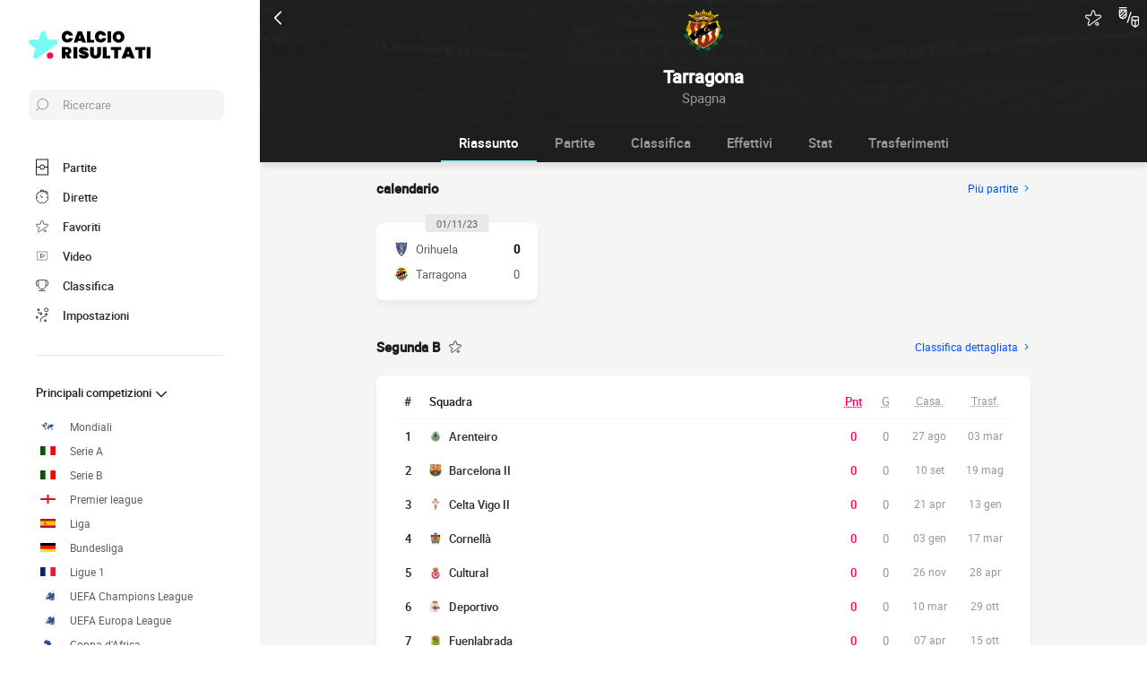

--- FILE ---
content_type: text/html; charset=UTF-8
request_url: https://www.calcio-risultati.com/squadra/club-gimnastic-de-tarragona
body_size: 26238
content:
    
<!doctype html>
<html lang="it" class="no-js" >
<head>
    <meta charset="UTF-8">
    <meta name="viewport" content="width=device-width,minimum-scale=1,initial-scale=1,maximum-scale=1,user-scalable=no,viewport-fit=cover">

                <link rel="preconnect" href="https://securepubads.g.doubleclick.net">
        <link rel="dns-prefetch" href="https://securepubads.g.doubleclick.net">
                    <link rel="preconnect" href="https://sdk.privacy-center.org">
            <link rel="dns-prefetch" href="https://sdk.privacy-center.org">
                <link rel="preconnect" href="https://www.googletagmanager.com">
    <link rel="preconnect dns-prefetch" href="https://www.googletagmanager.com">

                
                    <script>document.documentElement.classList.remove("no-js");</script>
    
                <style>body{background:#f4f6f9;-webkit-animation:-start 6s steps(1,end) 0s 1 normal both;-moz-animation:-start 6s steps(1,end) 0s 1 normal both;-ms-animation:-start 6s steps(1,end) 0s 1 normal both;animation:-start 6s steps(1,end) 0s 1 normal both}@-webkit-keyframes -start{from{visibility:hidden}to{visibility:visible}}@-moz-keyframes -start{from{visibility:hidden}to{visibility:visible}}@-ms-keyframes -start{from{visibility:hidden}to{visibility:visible}}@-o-keyframes -start{from{visibility:hidden}to{visibility:visible}}@keyframes -start{from{visibility:hidden}to{visibility:visible}}</style>
        <noscript><style>body{-webkit-animation:none;-moz-animation:none;-ms-animation:none;animation:none}</style></noscript>
                <link rel="stylesheet" href="/build/css/common.14816af5.css">
    
    <link rel="stylesheet" href="/build/css/team.fbc1cc2a.css">

                            

<title>Risultato Gimnastic de Tarragona oggi : Punteggio in tempo reale e Calendario completo </title>
<meta name="description" content="Seguite stasera tutte le partite di Gimnastic de Tarragona in diretta : i gol, i punteggi, le statistiche.." />


<meta property="og:site_name" content="Calcio Risultati" />
<meta property="og:url" content="https://www.calcio-risultati.com/squadra/club-gimnastic-de-tarragona" />
<meta property="og:type" content="website" />
<meta property="og:title" content="Risultato Gimnastic de Tarragona oggi : Punteggio in tempo reale e Calendario completo " />
<meta property="og:description" content="Seguite stasera tutte le partite di Gimnastic de Tarragona in diretta : i gol, i punteggi, le statistiche.." />
<meta property="og:image" content="https://www.calcio-risultati.com/build/favicons/android-icon-512x512.524fb1b9.png" />

    <link rel="canonical" href="https://www.calcio-risultati.com/squadra/club-gimnastic-de-tarragona" />




<meta name="robots" content="max-image-preview:large">

<meta name="application-name" content="Calcio Risultati">
<meta name="theme-color" content="#1a1a1a">
<meta name="msapplication-TileColor" content="#1a1a1a">
<meta name="msapplication-TileImage" content="https://www.calcio-risultati.com/build/favicons/mstile-144x144.png">
<meta name="msapplication-config" content="https://www.calcio-risultati.com/browserconfig.xml">

<meta name="twitter:widgets:theme" content="light">

<meta name="apple-mobile-web-app-title" content="Calcio Risultati">
<meta name="apple-mobile-web-app-capable" content="yes" />

<link rel="apple-touch-startup-image" href="https://www.calcio-risultati.com/build/splashscreens/apple-splash-2048-2732.4254b258.jpg" media="(device-width: 1024px) and (device-height: 1366px) and (-webkit-device-pixel-ratio: 2) and (orientation: portrait)" />
<link rel="apple-touch-startup-image" href="https://www.calcio-risultati.com/build/splashscreens/apple-splash-2732-2048.b5d08808.jpg" media="(device-width: 1024px) and (device-height: 1366px) and (-webkit-device-pixel-ratio: 2) and (orientation: landscape)" />
<link rel="apple-touch-startup-image" href="https://www.calcio-risultati.com/build/splashscreens/apple-splash-1668-2388.4070bfe9.jpg" media="(device-width: 834px) and (device-height: 1194px) and (-webkit-device-pixel-ratio: 2) and (orientation: portrait)" />
<link rel="apple-touch-startup-image" href="https://www.calcio-risultati.com/build/splashscreens/apple-splash-2388-1668.463fc768.jpg" media="(device-width: 834px) and (device-height: 1194px) and (-webkit-device-pixel-ratio: 2) and (orientation: landscape)" />
<link rel="apple-touch-startup-image" href="https://www.calcio-risultati.com/build/splashscreens/apple-splash-1536-2048.51efda22.jpg" media="(device-width: 768px) and (device-height: 1024px) and (-webkit-device-pixel-ratio: 2) and (orientation: portrait)" />
<link rel="apple-touch-startup-image" href="https://www.calcio-risultati.com/build/splashscreens/apple-splash-2048-1536.e1b513c6.jpg" media="(device-width: 768px) and (device-height: 1024px) and (-webkit-device-pixel-ratio: 2) and (orientation: landscape)" />
<link rel="apple-touch-startup-image" href="https://www.calcio-risultati.com/build/splashscreens/apple-splash-1668-2224.f56d1180.jpg" media="(device-width: 834px) and (device-height: 1112px) and (-webkit-device-pixel-ratio: 2) and (orientation: portrait)" />
<link rel="apple-touch-startup-image" href="https://www.calcio-risultati.com/build/splashscreens/apple-splash-2224-1668.e19e26f9.jpg" media="(device-width: 834px) and (device-height: 1112px) and (-webkit-device-pixel-ratio: 2) and (orientation: landscape)" />
<link rel="apple-touch-startup-image" href="https://www.calcio-risultati.com/build/splashscreens/apple-splash-1620-2160.22f37e4f.jpg" media="(device-width: 810px) and (device-height: 1080px) and (-webkit-device-pixel-ratio: 2) and (orientation: portrait)" />
<link rel="apple-touch-startup-image" href="https://www.calcio-risultati.com/build/splashscreens/apple-splash-2160-1620.02c970dd.jpg" media="(device-width: 810px) and (device-height: 1080px) and (-webkit-device-pixel-ratio: 2) and (orientation: landscape)" />
<link rel="apple-touch-startup-image" href="https://www.calcio-risultati.com/build/splashscreens/apple-splash-1284-2778.6e7625ae.jpg" media="(device-width: 428px) and (device-height: 926px) and (-webkit-device-pixel-ratio: 3) and (orientation: portrait)" />
<link rel="apple-touch-startup-image" href="https://www.calcio-risultati.com/build/splashscreens/apple-splash-2778-1284.a5e9bfa9.jpg" media="(device-width: 428px) and (device-height: 926px) and (-webkit-device-pixel-ratio: 3) and (orientation: landscape)" />
<link rel="apple-touch-startup-image" href="https://www.calcio-risultati.com/build/splashscreens/apple-splash-1170-2532.d13c53f5.jpg" media="(device-width: 390px) and (device-height: 844px) and (-webkit-device-pixel-ratio: 3) and (orientation: portrait)" />
<link rel="apple-touch-startup-image" href="https://www.calcio-risultati.com/build/splashscreens/apple-splash-2532-1170.e9f69e63.jpg" media="(device-width: 390px) and (device-height: 844px) and (-webkit-device-pixel-ratio: 3) and (orientation: landscape)" />
<link rel="apple-touch-startup-image" href="https://www.calcio-risultati.com/build/splashscreens/apple-splash-1125-2436.f94507ae.jpg" media="(device-width: 375px) and (device-height: 812px) and (-webkit-device-pixel-ratio: 3) and (orientation: portrait)" />
<link rel="apple-touch-startup-image" href="https://www.calcio-risultati.com/build/splashscreens/apple-splash-2436-1125.2cd41e85.jpg" media="(device-width: 375px) and (device-height: 812px) and (-webkit-device-pixel-ratio: 3) and (orientation: landscape)" />
<link rel="apple-touch-startup-image" href="https://www.calcio-risultati.com/build/splashscreens/apple-splash-1242-2688.700be7d4.jpg" media="(device-width: 414px) and (device-height: 896px) and (-webkit-device-pixel-ratio: 3) and (orientation: portrait)" />
<link rel="apple-touch-startup-image" href="https://www.calcio-risultati.com/build/splashscreens/apple-splash-2688-1242.eef362e8.jpg" media="(device-width: 414px) and (device-height: 896px) and (-webkit-device-pixel-ratio: 3) and (orientation: landscape)" />
<link rel="apple-touch-startup-image" href="https://www.calcio-risultati.com/build/splashscreens/apple-splash-828-1792.2a73308c.jpg" media="(device-width: 414px) and (device-height: 896px) and (-webkit-device-pixel-ratio: 2) and (orientation: portrait)" />
<link rel="apple-touch-startup-image" href="https://www.calcio-risultati.com/build/splashscreens/apple-splash-1792-828.2ba54ac7.jpg" media="(device-width: 414px) and (device-height: 896px) and (-webkit-device-pixel-ratio: 2) and (orientation: landscape)" />
<link rel="apple-touch-startup-image" href="https://www.calcio-risultati.com/build/splashscreens/apple-splash-1242-2208.8550921b.jpg" media="(device-width: 414px) and (device-height: 736px) and (-webkit-device-pixel-ratio: 3) and (orientation: portrait)" />
<link rel="apple-touch-startup-image" href="https://www.calcio-risultati.com/build/splashscreens/apple-splash-2208-1242.aac7de0a.jpg" media="(device-width: 414px) and (device-height: 736px) and (-webkit-device-pixel-ratio: 3) and (orientation: landscape)" />
<link rel="apple-touch-startup-image" href="https://www.calcio-risultati.com/build/splashscreens/apple-splash-750-1334.23332bd6.jpg" media="(device-width: 375px) and (device-height: 667px) and (-webkit-device-pixel-ratio: 2) and (orientation: portrait)" />
<link rel="apple-touch-startup-image" href="https://www.calcio-risultati.com/build/splashscreens/apple-splash-1334-750.d2243b74.jpg" media="(device-width: 375px) and (device-height: 667px) and (-webkit-device-pixel-ratio: 2) and (orientation: landscape)" />
<link rel="apple-touch-startup-image" href="https://www.calcio-risultati.com/build/splashscreens/apple-splash-640-1136.9556f815.jpg" media="(device-width: 320px) and (device-height: 568px) and (-webkit-device-pixel-ratio: 2) and (orientation: portrait)" />
<link rel="apple-touch-startup-image" href="https://www.calcio-risultati.com/build/splashscreens/apple-splash-1136-640.9880002e.jpg" media="(device-width: 320px) and (device-height: 568px) and (-webkit-device-pixel-ratio: 2) and (orientation: landscape)" />
    

    <link rel="manifest" href="https://www.calcio-risultati.com/manifest.json">
    <link rel="apple-touch-icon" sizes="57x57" href="https://www.calcio-risultati.com/build/favicons/apple-icon-57x57.59495995.png">
<link rel="apple-touch-icon" sizes="60x60" href="https://www.calcio-risultati.com/build/favicons/apple-icon-60x60.0e356a56.png">
<link rel="apple-touch-icon" sizes="72x72" href="https://www.calcio-risultati.com/build/favicons/apple-icon-72x72.2dc06b67.png">
<link rel="apple-touch-icon" sizes="76x76" href="https://www.calcio-risultati.com/build/favicons/apple-icon-76x76.abab91ed.png">
<link rel="apple-touch-icon" sizes="114x114" href="https://www.calcio-risultati.com/build/favicons/apple-icon-114x114.ace40573.png">
<link rel="apple-touch-icon" sizes="120x120" href="https://www.calcio-risultati.com/build/favicons/apple-icon-120x120.9d3e4222.png">
<link rel="apple-touch-icon" sizes="144x144" href="https://www.calcio-risultati.com/build/favicons/apple-icon-144x144.22db2968.png">
<link rel="apple-touch-icon" sizes="152x152" href="https://www.calcio-risultati.com/build/favicons/apple-icon-152x152.df03876b.png">
<link rel="apple-touch-icon" sizes="180x180" href="https://www.calcio-risultati.com/build/favicons/apple-icon-180x180.51fe43b0.png">
<link rel="icon" type="image/png" sizes="192x192"  href="https://www.calcio-risultati.com/build/favicons/android-icon-192x192.b5872daf.png">
<link rel="icon" type="image/png" sizes="32x32" href="https://www.calcio-risultati.com/build/favicons/favicon-32x32.93f938cc.png">
<link rel="icon" type="image/png" sizes="96x96" href="https://www.calcio-risultati.com/build/favicons/favicon-96x96.17ab6cca.png">
<link rel="icon" type="image/png" sizes="16x16" href="https://www.calcio-risultati.com/build/favicons/favicon-16x16.967948b0.png">

        
<script type="application/ld+json">
    [
        {
            "@context": "https://schema.org",
            "@type": "BreadcrumbList",
            "itemListElement": [
                    {
        "@type": "ListItem",
        "position": 1,
        "name": "Calcio Risultati",
        "item": "https://www.calcio-risultati.com/"
    }
,
                    {
        "@type": "ListItem",
        "position": 2,
        "name": "Squadra",
        "item": "https://www.calcio-risultati.com/squadra/"
    }
,
                    {
        "@type": "ListItem",
        "position": 3,
        "name": "Gimnastic de Tarragona",
        "item": "https://www.calcio-risultati.com/squadra/club-gimnastic-de-tarragona"
    }

            ]
        }
        ,{
            "@context": "https://schema.org",
            "@type": "SportsTeam",
            "name": "Gimnastic de Tarragona",            "alternateName": "Tarragona",
            "gender": "http://schema.org/Male",
            "mainEntityOfPage": "https://www.calcio-risultati.com/squadra/club-gimnastic-de-tarragona",            "image": "https://assets-it.imgfoot.com/media/cache/150x150/club/gimnastic-tarragone.png",
            "sport": "Soccer"
        }
    ]
</script>
    </head>
<body class="pageTeam  "       data-id="" data-page="team_show" data-website="Calcio Risultati" data-privacyPolicyURL="https://www.calcio-risultati.com/contatti-note-legali" data-wpwebkey="e812a454706060fad821659d63533ac0227a903a1fd32eae0017fee0ef42a601"
      data-disqus='foot-direct'
    >
    <div class="container">
            
    
    <div class="headerIdentity">
    <div class="headerIdentity__top">
        <a id="navigationBack" class="headerIdentity__back" href="/">
            <svg xmlns="http://www.w3.org/2000/svg" viewBox="0 0 24 24" width="20" height="20">
            <title>ritorno</title>
        <path class="shape" fill="currentColor" fill-rule="nonzero" d="M8 3c.3 0 .5.1.7.3l8 8c.4.4.4 1 0 1.4l-8 8a1 1 0 01-1.4 0 1 1 0 010-1.4l7.3-7.3-7.3-7.3a1 1 0 010-1.4c.2-.2.4-.3.7-.3z"/>
</svg>
        </a>

                    <div class="headerIdentity__icons">
                        <button aria-label="Push" class="push  hidden" data-id="5806131930420613924" data-type="teams">
    <svg xmlns="http://www.w3.org/2000/svg" viewBox="-22 -20 560 560" height="17" width="17">
    <path class="shape" fill="currentColor" stroke-width="50" stroke="currentColor" d="M468 432l-37-61c-17-28-26-61-26-94v-53c0-68-45-125-106-143V43a43 43 0 00-86 0v38c-61 18-106 75-106 143v53c0 33-9 66-26 94l-37 61a11 11 0 009 16h406a11 11 0 009-16zM189 469c12 25 37 43 67 43s55-18 67-43H189z"/>
</svg>
</button>

        <button aria-label="favorite" class="favorite  " data-id="5806131930420613924" data-type="teams" >
    <svg xmlns="http://www.w3.org/2000/svg" viewBox="-1 0 50 46"  width="18" height="18" stroke-width="3" class="favoriteSvg">
    <path class="shape" fill="currentColor" fill-rule="nonzero" d="M24 0c1.4 0 2.7 1 3.2 2.4L31 14.3c.1.5.6.8 1 .8l12.7-.1c1.4 0 2.6 1 3.1 2.3.5 1.4 0 2.9-1 3.7L13.1 45.1a4 4 0 01-1.9.6c-.7 0-1.3 0-1.9-.6a3.2 3.2 0 01-1.2-3.7l4-11.8c0-.4 0-1-.5-1.3L1.5 21C.3 20.2-.3 18.6.2 17.3a3.4 3.4 0 013-2.3l12.7.1c.6 0 1-.3 1.2-.8l3.8-11.9A3.3 3.3 0 0124 0zm11.8 37.3c2.4 0 4.3 2 4.3 4.2 0 2.3-1.9 4.2-4.3 4.2s-4.3-1.9-4.3-4.2c0-2.3 2-4.2 4.3-4.2z"/>
</svg>
</button>

        <a href="#" class="comparatorTrigger" data-modal="modalCompareTeam" data-id="tournamentStatTeamComparator">
            <svg xmlns="http://www.w3.org/2000/svg" viewBox="0 0 18 19" height="24" width="24">
    <g fill="none" fill-rule="evenodd" transform="translate(-3 -3)">
        <path class="shape" fill="currentColor" fill-rule="nonzero" d="M9.7 5H3.5c-.3 0-.5.2-.5.5V10c0 .5.1 1 .3 1.4v.1c.6 1.2 1.8 2 3.2 2 1.9 0 3.5-1.6 3.5-3.5V5.5v-.2L9.7 5zM4 10V8.7L6.7 6h1.6L4 10.3V10zm1.3-4L4 7.3V6h1.3zm-.9 5.3L9 6.7v1.6l-3.8 3.8a3 3 0 01-.8-.8zm2.1 1.2h-.3L9 9.7v.3c0 1.4-1.1 2.5-2.5 2.5zM13.7 7c-.3-.1-.5.1-.6.3l-3 9c-.1.3.1.5.3.6h.2c.2 0 .4-.1.5-.3l3-9c0-.2-.2-.5-.4-.6zM9.5 3h-6c-.3 0-.5.2-.5.5s.2.5.5.5h6c.3 0 .5-.2.5-.5S9.8 3 9.5 3zM19 11h-3a2 2 0 00-2 2v4.7c0 .7.3 1.3.9 1.7l2.3 1.6.2.1.2-.1 2.3-1.6c.6-.4.9-1 .9-1.7V13c.2-1.1-.7-2-1.8-2zm-3 1h3c.6 0 1 .4 1 1v1h-5v-1c0-.6.4-1 1-1zm-1 5.7V15h2v4.6l-1.6-1c-.2-.3-.4-.6-.4-.9zm4.6.8l-1.6 1V15h2v2.7c0 .3-.2.6-.4.8z"/>
    </g>
</svg>
        </a>
    
            </div>
            </div>

    <div class="headerIdentity__image ">
                            <img
            src="https://assets-it.imgfoot.com/media/cache/150x150/club/gimnastic-tarragone.png"
            loading="lazy"
            alt="Tarragona"
                        width="40"            height="40"        />
        

        <div class="headerIdentity__iconImage ">
            
        </div>
    </div>

    <div class="headerIdentity__titles">
                <h1>Tarragona</h1>
        <div >
            <span>Spagna</span>
                    </div>
    </div>
</div>

        
<button class="menuClose">
    <svg xmlns="http://www.w3.org/2000/svg" viewBox="0 0 48 48" width="13" height="13">
    <path class="shape" fill="currentColor" fill-rule="evenodd" d="M45.3 0L24 21.3 2.7 0 0 2.7 21.3 24 0 45.3 2.7 48 24 26.7 45.3 48l2.7-2.7L26.7 24 48 2.7z"/>
</svg>
</button>

<div class="menu">
    <div class="menu__wrapperLogo">
        <a href="/" class="menu__logoWrapper">
                        <img
            src="https://www.calcio-risultati.com/build/images/logo_it.739022a0.svg"
            loading="lazy"
            alt="Calcio Risultati"
            class="menu__logo menu__logo--white"            width="116"            height="34"        />
                            <img
            src="https://www.calcio-risultati.com/build/images/logo_black_it.15634d2f.svg"
            loading="lazy"
            alt="Calcio Risultati"
            class="menu__logo menu__logo--black"            width="136"            height="40"        />
            </a>
    </div>

    <nav class="menu__main">
        <button class="menu__search" data-modal="modalSearch">
            <svg xmlns="http://www.w3.org/2000/svg" viewBox="0 0 24 24" width="14" height="14">
    <path class="border" fill="currentColor" fill-rule="nonzero" d="M13.333 0C7.467 0 2.667 4.8 2.667 10.667c0 2.666.933 5.066 2.666 6.933L.267 22.667c-.267.266-.267.8 0 1.066C.4 23.867.533 24 .8 24c.133 0 .4-.133.533-.267L6.4 18.667c1.867 1.6 4.267 2.666 6.933 2.666C19.2 21.333 24 16.533 24 10.667 24 4.8 19.2 0 13.333 0zm0 19.733c-5.066 0-9.066-4.133-9.066-9.066C4.267 5.6 8.4 1.6 13.333 1.6c5.067 0 9.067 4.133 9.067 9.067.133 4.933-4 9.066-9.067 9.066z"/>
</svg>
            <span>Ricercare</span>
        </button>

        
<div class="menuBottom menuBottom--desktop">
    <ul>
                                    <li class="">
                    <a href="/"  
                       data-track-click="menuBottom" data-track-label="Partite">
                        <svg xmlns="http://www.w3.org/2000/svg" viewBox="0 0 37 48" width="16" height="16">
    <path class="border" fill="#1e1e1e" d="M35.89 0c.8 0 1.33.53 1.33 1.33v45.34c0 .8-.53 1.33-1.33 1.33H1.33C.53 48 0 47.47 0 46.67V1.33C0 .53.53 0 1.33 0z"/>
    <path class="shape" fill="currentColor" d="M2.66 2.67h31.9v20h-8.1A8 8 0 0018.6 16a8 8 0 00-7.84 6.67H2.66v-20zM2.66 45.33v-20h8.1A8 8 0 0018.62 32a8 8 0 007.84-6.67h8.11v20H2.66z"/>
    <path class="shape" fill="currentColor" d="M23.93 24c0 2.93-2.4 5.33-5.32 5.33a5.34 5.34 0 010-10.66c2.92 0 5.32 2.4 5.32 5.33z"/>
</svg>
                        <span>Partite</span>
                        <span></span>
                    </a>
                </li>
                                                <li class="menuBottom__item--live">
                    <a href="/diretta/"  
                       data-track-click="menuBottom" data-track-label="Dirette">
                        <svg xmlns="http://www.w3.org/2000/svg" viewBox="0 0 31 34" width="22" height="22">
    <path class="border" fill="#1e1e1e" d="M28.28 10.05l1.24-1.4c.77-.92.62-2.16-.31-2.93l-4.17-3.4c-.93-.77-2.17-.62-2.94.3l-1.24 1.4c-.3-.16-.46-.16-.77-.31V2c0-1.08-.93-2.01-2-2.01h-5.42c-1.08 0-2 .93-2 2v1.86A15.36 15.36 0 000 18.55 15.5 15.5 0 0015.45 34a15.5 15.5 0 0015.46-15.45c0-3.1-.93-6.03-2.63-8.5z"/>
    <path class="shape" fill="currentColor" d="M15.45 4.64c7.73 0 13.91 6.18 13.91 13.9 0 7.58-6.18 13.91-13.9 13.91-7.73 0-13.91-6.18-13.91-13.9 0-7.73 6.18-13.91 13.9-13.91zm0 23.18c-.46 0-.77.3-.77.77v2.32c0 .46.31.77.77.77.47 0 .78-.3.78-.77v-2.32c0-.46-.31-.77-.78-.77zm-5.1-14.37c-.3.3-.3.77 0 1.08l3.71 3.7v.32c0 .92.62 1.54 1.55 1.54s1.54-.62 1.54-1.54c-.15-.93-.77-1.55-1.7-1.55h-.3l-3.71-3.55a.75.75 0 00-1.09 0zm17.47 4.32H25.5c-.46 0-.77.31-.77.78 0 .46.3.77.77.77h2.32c.46 0 .77-.31.77-.77 0-.47-.3-.78-.77-.78zm-22.41 0H3.09c-.46 0-.77.31-.77.78 0 .46.3.77.77.77h2.32c.46 0 .77-.31.77-.77 0-.47-.3-.78-.77-.78zM15.45 5.41c-.46 0-.77.3-.77.77V8.5c0 .46.31.77.77.77.47 0 .78-.3.78-.77V6.18c0-.46-.31-.77-.78-.77zm8.5-1.7l4.18 3.4c.15.15.15.3 0 .46l-.93 1.08a15.36 15.36 0 00-4.64-3.7l.93-1.24c.16-.16.31-.16.46 0zM18.24 1.7c.15 0 .3.15.3.3v1.4c-1.08-.15-2-.3-3.09-.3-1.08 0-2 .15-2.93.3V2c0-.15.15-.3.3-.3h5.42z"/>
</svg>
                        <span>Dirette</span>
                        <span>    </span>
                    </a>
                </li>
                                                <li class="">
                    <a href="/preferiti"  
                       data-track-click="menuBottom" data-track-label="Favoriti">
                        <svg xmlns="http://www.w3.org/2000/svg" viewBox="-1 0 50 46"  width="22" height="22" stroke-width="3" class="favoriteSvg">
    <path class="shape" fill="currentColor" fill-rule="nonzero" d="M24 0c1.4 0 2.7 1 3.2 2.4L31 14.3c.1.5.6.8 1 .8l12.7-.1c1.4 0 2.6 1 3.1 2.3.5 1.4 0 2.9-1 3.7L13.1 45.1a4 4 0 01-1.9.6c-.7 0-1.3 0-1.9-.6a3.2 3.2 0 01-1.2-3.7l4-11.8c0-.4 0-1-.5-1.3L1.5 21C.3 20.2-.3 18.6.2 17.3a3.4 3.4 0 013-2.3l12.7.1c.6 0 1-.3 1.2-.8l3.8-11.9A3.3 3.3 0 0124 0zm11.8 37.3c2.4 0 4.3 2 4.3 4.2 0 2.3-1.9 4.2-4.3 4.2s-4.3-1.9-4.3-4.2c0-2.3 2-4.2 4.3-4.2z"/>
</svg>
                        <span>Favoriti</span>
                        <span></span>
                    </a>
                </li>
                                                <li class="">
                    <a href="/riassunto-partita-video"  
                       data-track-click="menuBottom" data-track-label="Video">
                        <svg xmlns="http://www.w3.org/2000/svg" viewBox="0 0 24 24" width="26" height="26">
<path class="border" fill="#1e1e1e" d="M21 5v14H3V5h18m0-1H3a1 1 0 0 0-1 1v14a1 1 0 0 0 1 1h18a1 1 0 0 0 1-1V5a1 1 0 0 0-1-1Z" />
<path class="shape" fill="currentColor" d="M21 5v14H3V5h18"/>
<path class="border" fill="#1e1e1e" d="m9.7 9 6 3-6 3V9m0-1a1 1 0 0 0-.6.1 1 1 0 0 0-.4.9v6a1 1 0 0 0 .4.8 1 1 0 0 0 .6.2.9.9 0 0 0 .4-.1l6-3a1 1 0 0 0 0-1.8l-6-3a1 1 0 0 0-.4-.1Z" />
</svg>
                        <span>Video</span>
                        <span></span>
                    </a>
                </li>
                                                <li class="">
                    <a href="/classifica"  
                       data-track-click="menuBottom" data-track-label="Classifica">
                        <svg xmlns="http://www.w3.org/2000/svg" viewBox="0 0 48 43" width="22" height="22">
    <path class="border" fill="#1e1e1e" d="M40.68 2.39h-1.31v-1.2c0-.71-.48-1.19-1.2-1.19H9.55c-.71 0-1.19.48-1.19 1.2v1.19H7.04A6.98 6.98 0 000 9.42v7.4c0 3.94 3.1 7.04 7.04 7.04h1.55a15.6 15.6 0 0014.08 13.12v3.58H11.93c-.72 0-1.2.48-1.2 1.2 0 .71.48 1.19 1.2 1.19h23.86c.72 0 1.2-.48 1.2-1.2 0-.71-.48-1.19-1.2-1.19H25.05v-3.58c7.16-.6 13-6.08 14.08-13.12h1.55c3.82 0 7.04-3.1 7.04-7.04v-7.4c0-3.93-3.1-7.03-7.04-7.03zM8.35 21.47H7.04a4.58 4.58 0 01-4.65-4.65v-7.4a4.58 4.58 0 014.65-4.65h1.31v16.7zm36.98-4.65c0 2.5-2.02 4.65-4.65 4.65h-1.31V4.77h1.31c2.5 0 4.65 2.03 4.65 4.65v7.4z"/>
    <path class="shape" fill="currentColor" d="M36.98 21.47c0 7.28-5.84 13.13-13.12 13.13a13.09 13.09 0 01-13.12-13.13V2.4h26.24v19.08z"/>
</svg>
                        <span>Classifica</span>
                        <span></span>
                    </a>
                </li>
                                                                    <li class="menuBottom__item--search">
                    <a href="#"  data-modal="modalSearch"
                       data-track-click="menuBottom" data-track-label="Ricerca">
                        <svg xmlns="http://www.w3.org/2000/svg" viewBox="0 0 24 24" width="22" height="22">
    <path class="border" fill="currentColor" fill-rule="nonzero" d="M13.333 0C7.467 0 2.667 4.8 2.667 10.667c0 2.666.933 5.066 2.666 6.933L.267 22.667c-.267.266-.267.8 0 1.066C.4 23.867.533 24 .8 24c.133 0 .4-.133.533-.267L6.4 18.667c1.867 1.6 4.267 2.666 6.933 2.666C19.2 21.333 24 16.533 24 10.667 24 4.8 19.2 0 13.333 0zm0 19.733c-5.066 0-9.066-4.133-9.066-9.066C4.267 5.6 8.4 1.6 13.333 1.6c5.067 0 9.067 4.133 9.067 9.067.133 4.933-4 9.066-9.067 9.066z"/>
</svg>
                        <span>Ricerca</span>
                        <span></span>
                    </a>
                </li>
                                                <li class="menuBottom__item--settings">
                    <a href="#"  data-modal="modalSettings"
                       data-track-click="menuBottom" data-track-label="Impostazioni">
                        <svg xmlns="http://www.w3.org/2000/svg" viewBox="0 0 21 24" width="22" height="22">
    <path class="shape" fill="currentColor" fill-rule="nonzero" d="M17.02 9.17a.55.55 0 01.82 0l2.1 1.93a.6.6 0 010 .84c-.11.12-.34.12-.46.12-.23 0-.35 0-.47-.12l-1.05-1.09v1.21c0 1.93-1.64 3.5-3.51 3.5h-.12a6.1 6.1 0 00-6.08 6.15v1.69c0 .36-.24.6-.59.6s-.58-.24-.58-.6v-1.7a7.27 7.27 0 017.25-7.23h.12c1.29 0 2.34-.96 2.34-2.29v-1.2l-1.05 1.08a.55.55 0 01-.82 0 .6.6 0 010-.84zm-3.04 10.49a.55.55 0 01.82 0l.94.96.93-.96a.55.55 0 01.82 0 .6.6 0 010 .84l-.7.97.93.96a.6.6 0 010 .85c-.11.12-.35.12-.46.12h-.11c-.17 0-.26-.02-.36-.12l-.94-.97-.93.97c-.12.12-.24.12-.47.12h-.1c-.17 0-.27-.02-.37-.12a.6.6 0 010-.85l.94-.96-.94-.97a.6.6 0 010-.84zm-13.8-5.3a.55.55 0 01.81 0l.94.96.94-.97a.55.55 0 01.82 0c.23.24.23.6.23.85l-.94.96.94.97a.6.6 0 010 .84c-.12.12-.35.12-.47.12-.23 0-.35 0-.47-.12l-.93-.96-.94.96c-.12.12-.23.12-.47.12-.23 0-.35 0-.46-.12a.6.6 0 010-.84l.93-.97-.93-.96a.6.6 0 010-.85zm4.32-8.2c.36 0 .59.23.59.6v.23c0 1.21 1.05 2.3 2.34 2.3h1.29L7.66 8.2a.6.6 0 010-.84.55.55 0 01.82 0l2.1 2.05a.6.6 0 010 .84l-2.1 2.05c-.12.12-.23.12-.47.12-.23 0-.35 0-.46-.12a.6.6 0 010-.84l1.05-1.09H7.43a3.47 3.47 0 01-3.51-3.5v-.12c0-.36.23-.6.58-.6zM17.5 0A3.58 3.58 0 0121 3.62c0 1.93-1.52 3.5-3.51 3.5a3.58 3.58 0 01-3.5-3.62c0-1.93 1.51-3.5 3.5-3.5zm0 1.2a2.38 2.38 0 00-2.34 2.42 2.38 2.38 0 002.34 2.41 2.38 2.38 0 002.34-2.41 2.38 2.38 0 00-2.34-2.41zm-14.97.25c.11-.24.58-.24.81 0l.94.96.94-.96a.55.55 0 01.82 0 .6.6 0 010 .84l-.94.97 1.17.96a.6.6 0 010 .85c-.12.12-.35.12-.47.12h-.1c-.17 0-.27-.02-.37-.12L4.4 4.1l-.94.97c-.12.12-.23.12-.47.12h-.1c-.17 0-.27-.02-.36-.12a.6.6 0 010-.85l.93-.96-.93-.97a.6.6 0 010-.84z"/>
</svg>
                        <span>Impostazioni</span>
                        <span></span>
                    </a>
                </li>
                        </ul>
</div>

        <ul class="menu__list">
                            <li class="menu__item menu__item--search">
                    <a href="#" class="" data-modal="modalSearch">
                        Ricercare
                                            </a>

                                    </li>
                            <li class="menu__item ">
                    <a href="/classifica" class="open" >
                        Principali competizioni
                                                    <svg xmlns="http://www.w3.org/2000/svg" viewBox="0 0 24 24" width="16" height="16">
        <path class="shape" fill="currentColor" fill-rule="nonzero" d="M8 3c.3 0 .5.1.7.3l8 8c.4.4.4 1 0 1.4l-8 8a1 1 0 01-1.4 0 1 1 0 010-1.4l7.3-7.3-7.3-7.3a1 1 0 010-1.4c.2-.2.4-.3.7-.3z"/>
</svg>
                                            </a>

                                            <ul class="menu__sublist">
                                                            <li class="menu__subitem">
                                    <a href="/mondo/mondiali/" data-track-click="menuBurger" data-track-label="Mondiali">
                                                                                                <img
            src="/images/flags/world.svg"
            loading="lazy"
            alt="Mondiali"
                        width="17"            height="10"        />
                                                                                    Mondiali
                                    </a>
                                </li>
                                                                                                <li class="menu__subitem">
                                    <a href="/italia/serie-a/" data-track-click="menuBurger" data-track-label="Serie A">
                                                                                                <img
            src="/images/flags/ita.svg"
            loading="lazy"
            alt="Serie A"
                        width="17"            height="10"        />
                                                                                    Serie A
                                    </a>
                                </li>
                                                                                                <li class="menu__subitem">
                                    <a href="/italia/serie-b/" data-track-click="menuBurger" data-track-label="Serie B">
                                                                                                <img
            src="/images/flags/ita.svg"
            loading="lazy"
            alt="Serie B"
                        width="17"            height="10"        />
                                                                                    Serie B
                                    </a>
                                </li>
                                                                                                <li class="menu__subitem">
                                    <a href="/inghilterra/premier-league/" data-track-click="menuBurger" data-track-label="Premier league">
                                                                                                <img
            src="/images/flags/eng.svg"
            loading="lazy"
            alt="Premier league"
                        width="17"            height="10"        />
                                                                                    Premier league
                                    </a>
                                </li>
                                                                                                <li class="menu__subitem">
                                    <a href="/spagna/liga/" data-track-click="menuBurger" data-track-label="Liga">
                                                                                                <img
            src="/images/flags/esp.svg"
            loading="lazy"
            alt="Liga"
                        width="17"            height="10"        />
                                                                                    Liga
                                    </a>
                                </li>
                                                                                                <li class="menu__subitem">
                                    <a href="/germania/bundesliga/" data-track-click="menuBurger" data-track-label="Bundesliga">
                                                                                                <img
            src="/images/flags/deu.svg"
            loading="lazy"
            alt="Bundesliga"
                        width="17"            height="10"        />
                                                                                    Bundesliga
                                    </a>
                                </li>
                                                                                                <li class="menu__subitem">
                                    <a href="/francia/ligue-1/" data-track-click="menuBurger" data-track-label="Ligue 1">
                                                                                                <img
            src="/images/flags/fra.svg"
            loading="lazy"
            alt="Ligue 1"
                        width="17"            height="10"        />
                                                                                    Ligue 1
                                    </a>
                                </li>
                                                                                                <li class="menu__subitem">
                                    <a href="/europa/uefa-champions-league/" data-track-click="menuBurger" data-track-label="UEFA Champions League">
                                                                                                <img
            src="/images/flags/eu.svg"
            loading="lazy"
            alt="UEFA Champions League"
                        width="17"            height="10"        />
                                                                                    UEFA Champions League
                                    </a>
                                </li>
                                                                                                <li class="menu__subitem">
                                    <a href="/europa/europa-league/" data-track-click="menuBurger" data-track-label="UEFA Europa League">
                                                                                                <img
            src="/images/flags/eu.svg"
            loading="lazy"
            alt="UEFA Europa League"
                        width="17"            height="10"        />
                                                                                    UEFA Europa League
                                    </a>
                                </li>
                                                                                                <li class="menu__subitem">
                                    <a href="/africa/coppa-dafrica/" data-track-click="menuBurger" data-track-label="Coppa d&#039;Africa">
                                                                                                <img
            src="/images/flags/af.svg"
            loading="lazy"
            alt="Coppa d&#039;Africa"
                        width="17"            height="10"        />
                                                                                    Coppa d&#039;Africa
                                    </a>
                                </li>
                                                                                                <li class="menu__subitem">
                                    <a href="/sud-america/copa-america/" data-track-click="menuBurger" data-track-label="Copa America">
                                                                                                <img
            src="/images/flags/sa.svg"
            loading="lazy"
            alt="Copa America"
                        width="17"            height="10"        />
                                                                                    Copa America
                                    </a>
                                </li>
                                                                            <li class="marginTop--2">
                                            <a href="/classifica" 
    class="button     button--narrow button--border button--secondary"
      data-track-click="menuBurger" data-track-label="all_competitions"
>
    Più competizioni
</a>
                                        </li>
                                                                                        </ul>
                                    </li>
                            <li class="menu__item menu__item--settings">
                    <a href="#" class="" data-modal="modalSettings">
                        Impostazioni
                                            </a>

                                    </li>
                    </ul>
    </nav>

    <div class="menu__app hidden">
        <span>Aggiungere Calcio Risultati alla schermata iniziale</span>

        <button class="menu__pwa">
            <svg xmlns="http://www.w3.org/2000/svg" viewBox="0 0 29 28" width="20" height="20">
                <path fill="#75fbf2" d="M28.59 10.61a2.53 2.53 0 00-2.41-1.75l-7.04.06-2.08-6.64a2.53 2.53 0 00-4.82 0l-2.08 6.71-7.03-.07a2.53 2.53 0 00-1.5 4.56l5.66 4.1-2.21 6.64a2.46 2.46 0 002.41 3.26c.52 0 1.04-.2 1.5-.46l18.68-13.54a2.47 2.47 0 00.92-2.87z"/>
                <path fill="#fb0653" d="M21.29 27.48a3.06 3.06 0 110-6.12 3.06 3.06 0 010 6.12z"/>
            </svg>
            <span>Aggiungere</span>
        </button>
    </div>

</div>

<div class="menuOverlay"></div>

        <div class="content">
                <div class="loaderMore loaderMore--hidden">
    <div class="loaderMore__image ballAnimated">
        <svg xmlns="http://www.w3.org/2000/svg" xmlns:xlink="http://www.w3.org/1999/xlink" viewBox="0 0 24 24" width="24" height="24" shape-rendering="geometricPrecision" text-rendering="geometricPrecision">
    <style>
        <![CDATA[
            .ball {
                animation: rotateAnimation 1550ms linear infinite normal forwards
            }
            @keyframes rotateAnimation {
                0% { transform: translate(11.999800px, 12px) rotate(0deg); }
                100% { transform: translate(11.999800px, 12px) rotate(360deg); }
            }
        ]]>
    </style>
    <g class="ball" transform="translate(11.999800,12) rotate(0)">
        <path d="M14.298800,21.207000C13.879800,20.762000,13.346800,20.453000,12.749800,20.326000L12.749800,14.894000C13.283800,14.756000,13.763800,14.482000,14.138800,14.101000L18.835800,16.812000C18.646800,17.393000,18.646800,18.008000,18.822800,18.595000C17.607800,19.853000,16.048800,20.770000,14.298800,21.207000L14.298800,21.207000ZM5.176800,18.595000C5.352800,18.009000,5.353800,17.393000,5.163800,16.812000L9.861800,14.101000C10.236800,14.482000,10.715800,14.756000,11.249800,14.894000L11.249800,20.326000C10.652800,20.452000,10.118800,20.761000,9.699800,21.207000C7.950800,20.770000,6.392800,19.852000,5.176800,18.595000L5.176800,18.595000ZM9.699800,2.793000C10.118800,3.239000,10.652800,3.548000,11.249800,3.674000L11.249800,9.106000C10.715800,9.244000,10.236800,9.518000,9.861800,9.899000L5.163800,7.187000C5.353800,6.607000,5.352800,5.991000,5.176800,5.405000C6.392800,4.148000,7.950800,3.230000,9.699800,2.793000L9.699800,2.793000ZM18.822800,5.405000C18.646800,5.992000,18.645800,6.608000,18.835800,7.187000L14.138800,9.899000C13.763800,9.518000,13.283800,9.244000,12.749800,9.106000L12.749800,3.674000C13.346800,3.547000,13.879800,3.238000,14.298800,2.793000C16.048800,3.230000,17.607800,4.147000,18.822800,5.405000L18.822800,5.405000ZM4.413800,15.514000C4.005800,15.059000,3.470800,14.751000,2.873800,14.611000C2.635800,13.780000,2.499800,12.906000,2.499800,12C2.499800,11.094000,2.635800,10.220000,2.873800,9.389000C3.470800,9.249000,4.005800,8.940000,4.413800,8.486000L9.119800,11.203000C9.049800,11.459000,8.999800,11.723000,8.999800,12C8.999800,12.277000,9.049800,12.541000,9.119800,12.797000L4.413800,15.514000ZM19.585800,15.514000L14.879800,12.797000C14.949800,12.541000,14.999800,12.277000,14.999800,12C14.999800,11.723000,14.949800,11.459000,14.879800,11.203000L19.585800,8.486000C19.993800,8.940000,20.528800,9.249000,21.125800,9.389000C21.363800,10.220000,21.499800,11.094000,21.499800,12C21.499800,12.906000,21.363800,13.780000,21.125800,14.611000C20.528800,14.751000,19.993800,15.059000,19.585800,15.514000L19.585800,15.514000ZM11.999800,1C5.924800,1,0.999800,5.925000,0.999800,12C0.999800,18.075000,5.924800,23,11.999800,23C18.074800,23,22.999800,18.075000,22.999800,12C22.999800,5.925000,18.074800,1,11.999800,1L11.999800,1Z" transform="translate(-11.999800,-12)" fill="currentColor" fill-rule="evenodd" stroke="none" stroke-width="1" />
    </g>
</svg>
    </div>
</div>
    <div class="tabs tabs--menu tabs--scrollable">
        <nav class="tabs__links">
            <a href="#tabSummary" class="isActive">
                Riassunto
            </a>
            <a href="#tabMatches">
                Partite
            </a>
            <a href="#tabStandings">
                Classifica
            </a>
            <a href="#tabSquad">
                Effettivi
            </a>
            <a href="#tabStats">
                Stat
            </a>
                            <a href="#tabTransfers">
                    Trasferimenti
                </a>
                                    <span class="tabs__indicator"></span>
        </nav>

        <div class="tabs__contents">
            <div id="tabSummary" class="isActive">
                    <div data-live="1">
        <div class="titleCard " >
    <div class="titleCard__textWrapper">
        
        
         <h2 class="titleCard__text">calendario</h2>

                
            </div>

            <a href="#tabMatches" class="titleCard__extraLinkHref "  >
            <span>Più partite</span>
            <svg xmlns="http://www.w3.org/2000/svg" viewBox="0 0 24 24" width="14" height="14">
        <path class="shape" fill="currentColor" fill-rule="nonzero" d="M8 3c.3 0 .5.1.7.3l8 8c.4.4.4 1 0 1.4l-8 8a1 1 0 01-1.4 0 1 1 0 010-1.4l7.3-7.3-7.3-7.3a1 1 0 010-1.4c.2-.2.4-.3.7-.3z"/>
</svg>
        </a>
    </div>

        <div class="scrollableCards" data-groupid="1534041533826304151">
                                                	
        
    
<div class="card card--match card--matchWithDate card--matchCompact" data-status="played" >
    <div class="match" data-status="played" data-matchid="5730992009112852282">
                    <div class="match__topDate ">
                                    01/11/23
                            </div>
        
        <a class="match__teams" href="/diretta/5730992009112852282-orihuela-vs-gimnastic-de-tarragona" >
                                                    <div class="match__team match__team--home">
    <div class="match__teamInfos">
                    <img
            src="https://assets-it.imgfoot.com/media/cache/60x60/club/orihuela.png"
            loading="lazy"
            alt="Orihuela"
                        width="16"            height="16"        />
    
        <span>Orihuela</span>

            </div>

            <div class="match__score">
            <strong>                0
            </strong>        </div>
    </div>

                <div class="match__team match__team--away">
    <div class="match__teamInfos">
                    <img
            src="https://assets-it.imgfoot.com/media/cache/60x60/club/gimnastic-tarragone.png"
            loading="lazy"
            alt="Gimnastic de Tarragona"
                        width="16"            height="16"        />
    
        <span>Tarragona</span>

            </div>

            <div class="match__score">
                            0
                    </div>
    </div>
                    </a>

            </div>
</div>
                                                                </div>
    </div>


    
    <div class="titleCard " >
    <div class="titleCard__textWrapper">
                    <a href="/spagna/segunda-b/" class="titleCard__textHref" >
        
        
         <h2 class="titleCard__text">Segunda B</h2>

                    </a>
                
                    <div class="titleCard__favorite">
                        <button aria-label="favorite" class="favorite  " data-id="1534041533826304151" data-type="competitions" >
    <svg xmlns="http://www.w3.org/2000/svg" viewBox="-1 0 50 46"  width="14" height="14" stroke-width="3" class="favoriteSvg">
    <path class="shape" fill="currentColor" fill-rule="nonzero" d="M24 0c1.4 0 2.7 1 3.2 2.4L31 14.3c.1.5.6.8 1 .8l12.7-.1c1.4 0 2.6 1 3.1 2.3.5 1.4 0 2.9-1 3.7L13.1 45.1a4 4 0 01-1.9.6c-.7 0-1.3 0-1.9-.6a3.2 3.2 0 01-1.2-3.7l4-11.8c0-.4 0-1-.5-1.3L1.5 21C.3 20.2-.3 18.6.2 17.3a3.4 3.4 0 013-2.3l12.7.1c.6 0 1-.3 1.2-.8l3.8-11.9A3.3 3.3 0 0124 0zm11.8 37.3c2.4 0 4.3 2 4.3 4.2 0 2.3-1.9 4.2-4.3 4.2s-4.3-1.9-4.3-4.2c0-2.3 2-4.2 4.3-4.2z"/>
</svg>
</button>
    
            </div>
            </div>

            <a href="#tabStandings" class="titleCard__extraLinkHref "  >
            <span>Classifica dettagliata</span>
            <svg xmlns="http://www.w3.org/2000/svg" viewBox="0 0 24 24" width="14" height="14">
        <path class="shape" fill="currentColor" fill-rule="nonzero" d="M8 3c.3 0 .5.1.7.3l8 8c.4.4.4 1 0 1.4l-8 8a1 1 0 01-1.4 0 1 1 0 010-1.4l7.3-7.3-7.3-7.3a1 1 0 010-1.4c.2-.2.4-.3.7-.3z"/>
</svg>
        </a>
    </div>

            <div class="card">
        <div id="standings5326062040175056060short" class="standings standings--total standings--shortMode">
            <div class="tableWrapper">
                <table class="table">
                    <thead>
                        <tr>
                                                        <th class="standings__rank">#</th>
                            <th class="standings__team">Squadra</th>
                                                        <th class="standings__highlight"><abbr title="Punti">Pnt</abbr></th>
                            <th class="standings__acronym"><abbr title="Partita giocata">G</abbr></th>
                                                            <th class="standings__match"><abbr title="Domicilio">Casa.</abbr></th>
                                <th class="standings__match"><abbr title="Trasferta">Trasf.</abbr></th>
                                                    </tr>
                    </thead>
                    <tbody>
                                                                                                                                                                                            
                            <tr class="ranking--qualifying">
                                                                <td class="standings__rank">
                                    1
                                </td>
                                <td class="standings__team">
                                    <a href="/squadra/cd-arenteiro" >
                                                    <img
            src="https://assets-it.imgfoot.com/media/cache/60x60/club/arenteiro.png"
            loading="lazy"
            alt="Arenteiro"
                        width="14"            height="14"        />
    
                                        Arenteiro
                                    </a>
                                </td>
                                                                <td class="standings__highlight">0</td>
                                <td>0</td>
                                                                                                                                                    <td class="standings__match">
                                                                                            <a href="/diretta/4549727722462381806-gimnastic-de-tarragona-vs-arenteiro" >
                                                                                                            <span class="standings__match__date ">27 ago</span>
                                                                                                    </a>
                                                                                    </td>
                                                                                                                    <td class="standings__match">
                                                                                            <a href="/diretta/706807997330523506-arenteiro-vs-gimnastic-de-tarragona" >
                                                                                                            <span class="standings__match__date ">03 mar</span>
                                                                                                    </a>
                                                                                    </td>
                                                                                                </tr>
                                                                                                                                                                                                                    
                            <tr class="ranking--qualifying--2">
                                                                <td class="standings__rank">
                                    2
                                </td>
                                <td class="standings__team">
                                    <a href="/squadra/fc-barcelona-atletic" >
                                                    <img
            src="https://assets-it.imgfoot.com/media/cache/60x60/club/barcelone.png"
            loading="lazy"
            alt="Barcelona II"
                        width="14"            height="14"        />
    
                                        Barcelona II
                                    </a>
                                </td>
                                                                <td class="standings__highlight">0</td>
                                <td>0</td>
                                                                                                                                                    <td class="standings__match">
                                                                                            <a href="/diretta/2971640202335153945-gimnastic-de-tarragona-vs-barcellona-ii" >
                                                                                                            <span class="standings__match__date ">10 set</span>
                                                                                                    </a>
                                                                                    </td>
                                                                                                                    <td class="standings__match">
                                                                                            <a href="/diretta/797587371487248440-barcellona-ii-vs-gimnastic-de-tarragona" >
                                                                                                            <span class="standings__match__date ">19 mag</span>
                                                                                                    </a>
                                                                                    </td>
                                                                                                </tr>
                                                                                                                                                                                                                    
                            <tr class="ranking--qualifying--2">
                                                                <td class="standings__rank">
                                    3
                                </td>
                                <td class="standings__team">
                                    <a href="/squadra/real-club-celta-de-vigo-ii" >
                                                    <img
            src="https://assets-it.imgfoot.com/media/cache/60x60/club/celta-de-vigo.png"
            loading="lazy"
            alt="Celta Vigo II"
                        width="14"            height="14"        />
    
                                        Celta Vigo II
                                    </a>
                                </td>
                                                                <td class="standings__highlight">0</td>
                                <td>0</td>
                                                                                                                                                    <td class="standings__match">
                                                                                            <a href="/diretta/6939478105616731118-gimnastic-de-tarragona-vs-celta-de-vigo-ii" >
                                                                                                            <span class="standings__match__date ">21 apr</span>
                                                                                                    </a>
                                                                                    </td>
                                                                                                                    <td class="standings__match">
                                                                                            <a href="/diretta/9172463404654567854-celta-de-vigo-ii-vs-gimnastic-de-tarragona" >
                                                                                                            <span class="standings__match__date ">13 gen</span>
                                                                                                    </a>
                                                                                    </td>
                                                                                                </tr>
                                                                                                                                                                                                                    
                            <tr class="ranking--qualifying--2">
                                                                <td class="standings__rank">
                                    4
                                </td>
                                <td class="standings__team">
                                    <a href="/squadra/ue-cornella" >
                                                    <img
            src="https://assets-it.imgfoot.com/media/cache/60x60/club/cornella.png"
            loading="lazy"
            alt="Cornellà"
                        width="14"            height="14"        />
    
                                        Cornellà
                                    </a>
                                </td>
                                                                <td class="standings__highlight">0</td>
                                <td>0</td>
                                                                                                                                                    <td class="standings__match">
                                                                                            <a href="/diretta/4392880308425723533-gimnastic-de-tarragona-vs-cornella" >
                                                                                                            <span class="standings__match__date ">03 gen</span>
                                                                                                    </a>
                                                                                    </td>
                                                                                                                    <td class="standings__match">
                                                                                            <a href="/diretta/5424391438379736231-cornella-vs-gimnastic-de-tarragona" >
                                                                                                            <span class="standings__match__date ">17 mar</span>
                                                                                                    </a>
                                                                                    </td>
                                                                                                </tr>
                                                                                                                                                                                                                    
                            <tr class="ranking--qualifying--2">
                                                                <td class="standings__rank">
                                    5
                                </td>
                                <td class="standings__team">
                                    <a href="/squadra/cultural-y-deportiva-leonesa" >
                                                    <img
            src="https://assets-it.imgfoot.com/media/cache/60x60/club/cultural-leonesa.png"
            loading="lazy"
            alt="Cultural"
                        width="14"            height="14"        />
    
                                        Cultural
                                    </a>
                                </td>
                                                                <td class="standings__highlight">0</td>
                                <td>0</td>
                                                                                                                                                    <td class="standings__match">
                                                                                            <a href="/diretta/4376125166930594201-gimnastic-de-tarragona-vs-cultural-leonesa" >
                                                                                                            <span class="standings__match__date ">26 nov</span>
                                                                                                    </a>
                                                                                    </td>
                                                                                                                    <td class="standings__match">
                                                                                            <a href="/diretta/1230238160868745059-cultural-leonesa-vs-gimnastic-de-tarragona" >
                                                                                                            <span class="standings__match__date ">28 apr</span>
                                                                                                    </a>
                                                                                    </td>
                                                                                                </tr>
                                                                                                                                                        
                            <tr class="">
                                                                <td class="standings__rank">
                                    6
                                </td>
                                <td class="standings__team">
                                    <a href="/squadra/rc-deportivo-de-la-coruna" >
                                                    <img
            src="https://assets-it.imgfoot.com/media/cache/60x60/club/deportivo-la-corogne.png"
            loading="lazy"
            alt="Deportivo"
                        width="14"            height="14"        />
    
                                        Deportivo
                                    </a>
                                </td>
                                                                <td class="standings__highlight">0</td>
                                <td>0</td>
                                                                                                                                                    <td class="standings__match">
                                                                                            <a href="/diretta/2656011472048363823-gimnastic-de-tarragona-vs-deportivo-la-coruna" >
                                                                                                            <span class="standings__match__date ">10 mar</span>
                                                                                                    </a>
                                                                                    </td>
                                                                                                                    <td class="standings__match">
                                                                                            <a href="/diretta/1522925018858261427-deportivo-la-coruna-vs-gimnastic-de-tarragona" >
                                                                                                            <span class="standings__match__date ">29 ott</span>
                                                                                                    </a>
                                                                                    </td>
                                                                                                </tr>
                                                                                                                                                        
                            <tr class="">
                                                                <td class="standings__rank">
                                    7
                                </td>
                                <td class="standings__team">
                                    <a href="/squadra/cf-fuenlabrada" >
                                                    <img
            src="https://assets-it.imgfoot.com/media/cache/60x60/club/fuenlabrada.png"
            loading="lazy"
            alt="Fuenlabrada"
                        width="14"            height="14"        />
    
                                        Fuenlabrada
                                    </a>
                                </td>
                                                                <td class="standings__highlight">0</td>
                                <td>0</td>
                                                                                                                                                    <td class="standings__match">
                                                                                            <a href="/diretta/957323705077630855-gimnastic-de-tarragona-vs-fuenlabrada" >
                                                                                                            <span class="standings__match__date ">07 apr</span>
                                                                                                    </a>
                                                                                    </td>
                                                                                                                    <td class="standings__match">
                                                                                            <a href="/diretta/4150286736742068936-fuenlabrada-vs-gimnastic-de-tarragona" >
                                                                                                            <span class="standings__match__date ">15 ott</span>
                                                                                                    </a>
                                                                                    </td>
                                                                                                </tr>
                                                                                                                                                                                                                    
                            <tr class="active">
                                                                <td class="standings__rank">
                                    8
                                </td>
                                <td class="standings__team">
                                    <a href="/squadra/club-gimnastic-de-tarragona" >
                                                    <img
            src="https://assets-it.imgfoot.com/media/cache/60x60/club/gimnastic-tarragone.png"
            loading="lazy"
            alt="Tarragona"
                        width="14"            height="14"        />
    
                                        Tarragona
                                    </a>
                                </td>
                                                                <td class="standings__highlight">0</td>
                                <td>0</td>
                                                                                                                                                    <td class="standings__match">
                                                                                    </td>
                                                                                                                    <td class="standings__match">
                                                                                    </td>
                                                                                                </tr>
                                                                                                                                                        
                            <tr class="">
                                                                <td class="standings__rank">
                                    9
                                </td>
                                <td class="standings__team">
                                    <a href="/squadra/cd-lugo" >
                                                    <img
            src="https://assets-it.imgfoot.com/media/cache/60x60/club/cd-lugo.png"
            loading="lazy"
            alt="Lugo"
                        width="14"            height="14"        />
    
                                        Lugo
                                    </a>
                                </td>
                                                                <td class="standings__highlight">0</td>
                                <td>0</td>
                                                                                                                                                    <td class="standings__match">
                                                                                            <a href="/diretta/4457492568417953834-gimnastic-de-tarragona-vs-lugo" >
                                                                                                            <span class="standings__match__date ">21 gen</span>
                                                                                                    </a>
                                                                                    </td>
                                                                                                                    <td class="standings__match">
                                                                                            <a href="/diretta/1806880616543953840-lugo-vs-gimnastic-de-tarragona" >
                                                                                                            <span class="standings__match__date ">01 ott</span>
                                                                                                    </a>
                                                                                    </td>
                                                                                                </tr>
                                                                                                                                                        
                            <tr class="">
                                                                <td class="standings__rank">
                                    10
                                </td>
                                <td class="standings__team">
                                    <a href="/squadra/ca-osasuna-promesas" >
                                                    <img
            src="https://assets-it.imgfoot.com/media/cache/60x60/club/osasuna.png"
            loading="lazy"
            alt="Osasuna II"
                        width="14"            height="14"        />
    
                                        Osasuna II
                                    </a>
                                </td>
                                                                <td class="standings__highlight">0</td>
                                <td>0</td>
                                                                                                                                                    <td class="standings__match">
                                                                                            <a href="/diretta/5445814681775284428-gimnastic-de-tarragona-vs-osasuna-ii" >
                                                                                                            <span class="standings__match__date ">28 gen</span>
                                                                                                    </a>
                                                                                    </td>
                                                                                                                    <td class="standings__match">
                                                                                            <a href="/diretta/818903822820584034-osasuna-ii-vs-gimnastic-de-tarragona" >
                                                                                                            <span class="standings__match__date ">05 nov</span>
                                                                                                    </a>
                                                                                    </td>
                                                                                                </tr>
                                                                                                                                                        
                            <tr class="">
                                                                <td class="standings__rank">
                                    11
                                </td>
                                <td class="standings__team">
                                    <a href="/squadra/sd-ponferradina" >
                                                    <img
            src="https://assets-it.imgfoot.com/media/cache/60x60/club/ponferradina.png"
            loading="lazy"
            alt="Ponferradina"
                        width="14"            height="14"        />
    
                                        Ponferradina
                                    </a>
                                </td>
                                                                <td class="standings__highlight">0</td>
                                <td>0</td>
                                                                                                                                                    <td class="standings__match">
                                                                                            <a href="/diretta/7094855080050370700-gimnastic-de-tarragona-vs-ponferradina" >
                                                                                                            <span class="standings__match__date ">08 ott</span>
                                                                                                    </a>
                                                                                    </td>
                                                                                                                    <td class="standings__match">
                                                                                            <a href="/diretta/4659027347782404750-ponferradina-vs-gimnastic-de-tarragona" >
                                                                                                            <span class="standings__match__date ">30 mar</span>
                                                                                                    </a>
                                                                                    </td>
                                                                                                </tr>
                                                                                                                                                        
                            <tr class="">
                                                                <td class="standings__rank">
                                    12
                                </td>
                                <td class="standings__team">
                                    <a href="/squadra/cf-rayo-majadahonda" >
                                                    <img
            src="https://assets-it.imgfoot.com/media/cache/60x60/club/rayo-majadahonda.png"
            loading="lazy"
            alt="Majadahonda"
                        width="14"            height="14"        />
    
                                        Majadahonda
                                    </a>
                                </td>
                                                                <td class="standings__highlight">0</td>
                                <td>0</td>
                                                                                                                                                    <td class="standings__match">
                                                                                            <a href="/diretta/2398112688137809000-gimnastic-de-tarragona-vs-rayo-majadahonda" >
                                                                                                            <span class="standings__match__date ">26 mag</span>
                                                                                                    </a>
                                                                                    </td>
                                                                                                                    <td class="standings__match">
                                                                                            <a href="/diretta/1590092662365096214-rayo-majadahonda-vs-gimnastic-de-tarragona" >
                                                                                                            <span class="standings__match__date ">03 set</span>
                                                                                                    </a>
                                                                                    </td>
                                                                                                </tr>
                                                                                                                                                        
                            <tr class="">
                                                                <td class="standings__rank">
                                    13
                                </td>
                                <td class="standings__team">
                                    <a href="/squadra/real-sociedad-de-futbol-ii" >
                                                    <img
            src="https://assets-it.imgfoot.com/media/cache/60x60/club/real-sociedad.png"
            loading="lazy"
            alt="Real Soc II"
                        width="14"            height="14"        />
    
                                        Real Soc II
                                    </a>
                                </td>
                                                                <td class="standings__highlight">0</td>
                                <td>0</td>
                                                                                                                                                    <td class="standings__match">
                                                                                            <a href="/diretta/481851471292212137-gimnastic-de-tarragona-vs-real-sociedad-ii" >
                                                                                                            <span class="standings__match__date ">22 ott</span>
                                                                                                    </a>
                                                                                    </td>
                                                                                                                    <td class="standings__match">
                                                                                            <a href="/diretta/6666339768415731561-real-sociedad-ii-vs-gimnastic-de-tarragona" >
                                                                                                            <span class="standings__match__date ">04 feb</span>
                                                                                                    </a>
                                                                                    </td>
                                                                                                </tr>
                                                                                                                                                        
                            <tr class="">
                                                                <td class="standings__rank">
                                    14
                                </td>
                                <td class="standings__team">
                                    <a href="/squadra/real-union-club-de-irun" >
                                                    <img
            src="https://assets-it.imgfoot.com/media/cache/60x60/club/real-union.png"
            loading="lazy"
            alt="Real Unión"
                        width="14"            height="14"        />
    
                                        Real Unión
                                    </a>
                                </td>
                                                                <td class="standings__highlight">0</td>
                                <td>0</td>
                                                                                                                                                    <td class="standings__match">
                                                                                            <a href="/diretta/7506907236148999796-gimnastic-de-tarragona-vs-real-union" >
                                                                                                            <span class="standings__match__date ">11 feb</span>
                                                                                                    </a>
                                                                                    </td>
                                                                                                                    <td class="standings__match">
                                                                                            <a href="/diretta/1474991696525431438-real-union-vs-gimnastic-de-tarragona" >
                                                                                                            <span class="standings__match__date ">19 nov</span>
                                                                                                    </a>
                                                                                    </td>
                                                                                                </tr>
                                                                                                                                                        
                            <tr class="">
                                                                <td class="standings__rank">
                                    15
                                </td>
                                <td class="standings__team">
                                    <a href="/squadra/sd-logrones" >
                                                    <img
            src="https://assets-it.imgfoot.com/media/cache/60x60/club/sd-logrones.png"
            loading="lazy"
            alt="SD Logroñés"
                        width="14"            height="14"        />
    
                                        SD Logroñés
                                    </a>
                                </td>
                                                                <td class="standings__highlight">0</td>
                                <td>0</td>
                                                                                                                                                    <td class="standings__match">
                                                                                            <a href="/diretta/8175127001449968261-gimnastic-de-tarragona-vs-sd-logrones" >
                                                                                                            <span class="standings__match__date ">12 mag</span>
                                                                                                    </a>
                                                                                    </td>
                                                                                                                    <td class="standings__match">
                                                                                            <a href="/diretta/155597437145124668-sd-logrones-vs-gimnastic-de-tarragona" >
                                                                                                            <span class="standings__match__date ">17 dic</span>
                                                                                                    </a>
                                                                                    </td>
                                                                                                </tr>
                                                                                                                                                                                                                    
                            <tr class="ranking--relegation">
                                                                <td class="standings__rank">
                                    16
                                </td>
                                <td class="standings__team">
                                    <a href="/squadra/ce-sabadell-fc" >
                                                    <img
            src="https://assets-it.imgfoot.com/media/cache/60x60/club/sabadell.png"
            loading="lazy"
            alt="Sabadell"
                        width="14"            height="14"        />
    
                                        Sabadell
                                    </a>
                                </td>
                                                                <td class="standings__highlight">0</td>
                                <td>0</td>
                                                                                                                                                    <td class="standings__match">
                                                                                            <a href="/diretta/9171090362351656757-gimnastic-de-tarragona-vs-sabadell" >
                                                                                                            <span class="standings__match__date ">24 set</span>
                                                                                                    </a>
                                                                                    </td>
                                                                                                                    <td class="standings__match">
                                                                                            <a href="/diretta/6465669369850751813-sabadell-vs-gimnastic-de-tarragona" >
                                                                                                            <span class="standings__match__date ">05 mag</span>
                                                                                                    </a>
                                                                                    </td>
                                                                                                </tr>
                                                                                                                                                                                                                    
                            <tr class="ranking--relegation">
                                                                <td class="standings__rank">
                                    17
                                </td>
                                <td class="standings__team">
                                    <a href="/squadra/sestao-river-club" >
                                                    <img
            src="https://assets-it.imgfoot.com/media/cache/60x60/club/sestao.png"
            loading="lazy"
            alt="Sestao"
                        width="14"            height="14"        />
    
                                        Sestao
                                    </a>
                                </td>
                                                                <td class="standings__highlight">0</td>
                                <td>0</td>
                                                                                                                                                    <td class="standings__match">
                                                                                            <a href="/diretta/9121868691641206462-gimnastic-de-tarragona-vs-sestao-river" >
                                                                                                            <span class="standings__match__date ">12 nov</span>
                                                                                                    </a>
                                                                                    </td>
                                                                                                                    <td class="standings__match">
                                                                                            <a href="/diretta/6471848494822959578-sestao-river-vs-gimnastic-de-tarragona" >
                                                                                                            <span class="standings__match__date ">18 feb</span>
                                                                                                    </a>
                                                                                    </td>
                                                                                                </tr>
                                                                                                                                                                                                                    
                            <tr class="ranking--relegation">
                                                                <td class="standings__rank">
                                    18
                                </td>
                                <td class="standings__team">
                                    <a href="/squadra/sd-tarazona" >
                                                    <img
            src="https://assets-it.imgfoot.com/media/cache/60x60/club/tarazona.png"
            loading="lazy"
            alt="Tarazona"
                        width="14"            height="14"        />
    
                                        Tarazona
                                    </a>
                                </td>
                                                                <td class="standings__highlight">0</td>
                                <td>0</td>
                                                                                                                                                    <td class="standings__match">
                                                                                            <a href="/diretta/3605307604597022058-gimnastic-de-tarragona-vs-tarazona" >
                                                                                                            <span class="standings__match__date ">10 dic</span>
                                                                                                    </a>
                                                                                    </td>
                                                                                                                    <td class="standings__match">
                                                                                            <a href="/diretta/4730589618199372282-tarazona-vs-gimnastic-de-tarragona" >
                                                                                                            <span class="standings__match__date ">14 apr</span>
                                                                                                    </a>
                                                                                    </td>
                                                                                                </tr>
                                                                                                                                                                                                                    
                            <tr class="ranking--relegation">
                                                                <td class="standings__rank">
                                    19
                                </td>
                                <td class="standings__team">
                                    <a href="/squadra/cd-teruel" >
                                                    <img
            src="https://assets-it.imgfoot.com/media/cache/60x60/club/teruel.png"
            loading="lazy"
            alt="Teruel"
                        width="14"            height="14"        />
    
                                        Teruel
                                    </a>
                                </td>
                                                                <td class="standings__highlight">0</td>
                                <td>0</td>
                                                                                                                                                    <td class="standings__match">
                                                                                            <a href="/diretta/3195172583291375490-gimnastic-de-tarragona-vs-teruel" >
                                                                                                            <span class="standings__match__date ">25 feb</span>
                                                                                                    </a>
                                                                                    </td>
                                                                                                                    <td class="standings__match">
                                                                                            <a href="/diretta/6877384457167818621-teruel-vs-gimnastic-de-tarragona" >
                                                                                                            <span class="standings__match__date ">17 set</span>
                                                                                                    </a>
                                                                                    </td>
                                                                                                </tr>
                                                                                                                                                                                                                    
                            <tr class="ranking--relegation">
                                                                <td class="standings__rank">
                                    20
                                </td>
                                <td class="standings__team">
                                    <a href="/squadra/cd-unionistas-de-salamanca-cf" >
                                                    <img
            src="https://assets-it.imgfoot.com/media/cache/60x60/club/unionistas-de-salamanca.png"
            loading="lazy"
            alt="Unionistas"
                        width="14"            height="14"        />
    
                                        Unionistas
                                    </a>
                                </td>
                                                                <td class="standings__highlight">0</td>
                                <td>0</td>
                                                                                                                                                    <td class="standings__match">
                                                                                            <a href="/diretta/1218573483456849325-gimnastic-de-tarragona-vs-unionistas-de-salamanca" >
                                                                                                            <span class="standings__match__date ">24 mar</span>
                                                                                                    </a>
                                                                                    </td>
                                                                                                                    <td class="standings__match">
                                                                                            <a href="/diretta/5589704134035261951-unionistas-de-salamanca-vs-gimnastic-de-tarragona" >
                                                                                                            <span class="standings__match__date ">03 dic</span>
                                                                                                    </a>
                                                                                    </td>
                                                                                                </tr>
                                                                </tbody>
                </table>
            </div>
                                </div>
    </div>

<div class="adWrapper adWrapper--m adWrapper--data">
    <span>Il seguito dopo la pubblicità</span>
        <div id="/45503615/mweb_footdirect/data_1"
     class="gtag gtag--m "
     data-sizes='[[336, 280], [300, 250], [320, 100], [320, 50], &quot;fluid&quot;]'
     data-context="mweb"
     data-path="/45503615/mweb_footdirect/data_1"
     >
</div>
</div>
<div class="adWrapper adWrapper--d adWrapper--data">
    <span>Il seguito dopo la pubblicità</span>
        <div id="/45503615/desk_footdirect/data_1"
     class="gtag gtag--d "
     data-sizes='[[728, 90]]'
     data-context="desk"
     data-path="/45503615/desk_footdirect/data_1"
     >
</div>
</div>


    <div class="titleCard " >
    <div class="titleCard__textWrapper">
        
        
         <h2 class="titleCard__text">Formazione tipo</h2>

                
            </div>

            <a href="#tabSquadFormation" class="titleCard__extraLinkHref "  >
            <span>11 Tipo</span>
            <svg xmlns="http://www.w3.org/2000/svg" viewBox="0 0 24 24" width="14" height="14">
        <path class="shape" fill="currentColor" fill-rule="nonzero" d="M8 3c.3 0 .5.1.7.3l8 8c.4.4.4 1 0 1.4l-8 8a1 1 0 01-1.4 0 1 1 0 010-1.4l7.3-7.3-7.3-7.3a1 1 0 010-1.4c.2-.2.4-.3.7-.3z"/>
</svg>
        </a>
    </div>

    <div class="card">
        <ul class="card__list">
            <li>
                <strong class="flex--center">
                    <svg xmlns="http://www.w3.org/2000/svg" viewBox="0 0 24 19"  width="28" height="28">
    <g class="shape" fill="currentColor" fill-rule="nonzero">
        <path d="M23.4 0H.6C.24 0 0 .24 0 .6V19h1.2V1.19H6v4.15c0 .36.24.6.6.6h10.8c.36 0 .6-.24.6-.6V1.2h4.8V19H24V.6c0-.36-.24-.6-.6-.6zM9.6 1.19h4.8v1.19H9.6v-1.2zm7.2 3.56H7.2V1.19h1.2V3.2l.36.35H15c.36 0 .6-.23.6-.6V1.2h1.2v3.56z"/>
        <path d="M6.96 11.28c.12.12.24.12.48.12.12 0 .36 0 .48-.12a.57.57 0 000-.83L6.84 9.5l.96-.95a.57.57 0 000-.83.58.58 0 00-.84 0L6 8.67l-.96-.95a.58.58 0 00-.84 0 .57.57 0 000 .83l.96.95-.96.95a.57.57 0 000 .83c.12.12.24.12.48.12.12 0 .36 0 .48-.12l.84-.95.96.95zM13.8 10.1a.58.58 0 00-.84 0l-.96.94-.96-.95a.58.58 0 00-.84 0 .57.57 0 000 .84l.96.95-.96.94a.57.57 0 000 .84c.12.12.24.12.48.12.12 0 .36 0 .48-.12l.96-.95.96.95c.12.12.24.12.48.12.12 0 .36 0 .48-.12a.57.57 0 000-.84l-1.2-.95.96-.94a.57.57 0 000-.84zM19.8 7.72a.58.58 0 00-.84 0l-.96.95-.96-.95a.58.58 0 00-.84 0 .57.57 0 000 .83l.96.95-.96.95a.57.57 0 000 .83c.12.12.24.12.48.12.12 0 .36 0 .48-.12l.96-.95.96.95c.12.12.24.12.48.12.12 0 .36 0 .48-.12a.57.57 0 000-.83l-1.2-.95.96-.95a.57.57 0 000-.83zM9 14.84a.58.58 0 00-.84 0l-.96.95-.96-.95a.58.58 0 00-.84 0 .57.57 0 000 .84l.96.95-.96.95a.57.57 0 000 .83c.12.11.24.11.48.11.12 0 .36 0 .48-.11l.84-.95.96.95c.12.11.24.11.48.11.12 0 .36 0 .48-.11a.57.57 0 000-.84l-1.08-.95.96-.95a.57.57 0 000-.83zM18.6 14.84a.58.58 0 00-.84 0l-.96.95-.96-.95a.58.58 0 00-.84 0 .57.57 0 000 .84l.96.95-.96.95a.57.57 0 000 .83c.12.11.24.11.48.11.12 0 .36 0 .48-.11l.96-.95.96.95c.12.11.24.11.48.11.12 0 .36 0 .48-.11a.57.57 0 000-.84l-1.2-.95.96-.95a.57.57 0 000-.83z"/>
    </g>
</svg>
                    <span class="marginLeft--1">4-2-3-1</span>
                </strong>
                <span>
                                        1 partita questa stagione
                </span>
            </li>
        </ul>
    </div>



    <div class="titleCard " >
    <div class="titleCard__textWrapper">
        
        
         <span class="titleCard__text">Stadio</span>

                
            </div>

    </div>

    <div class="card">
        <div class="venue">
    <div class="venue__image">
                    <img
            src="https://www.calcio-risultati.com/build/images/default_venue.72bc6966.jpg"
            loading="lazy"
            alt="Nou Estadi Costa Daurada"
                        width="640"            height="427"        />
        </div>
    <div class="venue__title">
        Nou Estadi Costa Daurada - Tarragona
    </div>
    <div class="venue__content">
        <ul>
                            <li><span>Anno di costruzione: </span> 1972</li>
            
                            <li><span>Superficie: </span> erba</li>
            
                            <li><span>Capacità: </span> 16600</li>
            
                            <li><span>Affluenza media: </span> 6974</li>
            
                            <li><span>Affluenza massima: </span> 14600</li>
            
                            <li><span>Affluenza minima: </span> 1669</li>
            
                            <li><span>% di affluenza: </span> 41</li>
                    </ul>
    </div>
</div>
    </div>


<div class="titleCard " >
    <div class="titleCard__textWrapper">
        
        
         <span class="titleCard__text">Informazioni</span>

                
            </div>

    </div>

<div class="card">
    <ul class="card__list">
        <li>
            <span>Tipologia</span>
            <strong>club uomo</strong>
        </li>
        <li>
            <span>Nomi</span>
            <strong>Gimnastic de Tarragona, Tarragona</strong>
        </li>
        <li>
            <span>Codice</span>
            <strong>NAS</strong>
        </li>
                    <li>
                <span>Zona</span>
                <strong>
                    <a href="/spagna/">
                        Spagna
                    </a>
                </strong>
            </li>
            </ul>
</div>


    <div class="titleCard " >
    <div class="titleCard__textWrapper">
        
        
         <span class="titleCard__text">Tornei in corso</span>

                
            </div>

    </div>
    <div class="card">
        <ul class="card__list">
                            <li>
                    <span>
                                                    <a href="/spagna/copa-del-rey/" >
<div class="identity "  >
    <div class="identity__image  ">
                                                <img
            src="https://assets-it.imgfoot.com/media/cache/60x60/coupe-du-roi-66290058281a5.png"
            loading="lazy"
            alt="Copa del Rey"
                        width="17"            height="10"        />
                            

            </div>
    <div class="identity__text">
        <span class="identity__title">Copa del Rey</span>
                    <span class="identity__subtitle">Spagna</span>
            </div>
    <div class="identity__extra">
            </div>
</div>
    </a>
                    </span>
                    <button aria-label="favorite" class="favorite  " data-id="4440862195327903754" data-type="competitions" >
    <svg xmlns="http://www.w3.org/2000/svg" viewBox="-1 0 50 46"  width="14" height="14" stroke-width="3" class="favoriteSvg">
    <path class="shape" fill="currentColor" fill-rule="nonzero" d="M24 0c1.4 0 2.7 1 3.2 2.4L31 14.3c.1.5.6.8 1 .8l12.7-.1c1.4 0 2.6 1 3.1 2.3.5 1.4 0 2.9-1 3.7L13.1 45.1a4 4 0 01-1.9.6c-.7 0-1.3 0-1.9-.6a3.2 3.2 0 01-1.2-3.7l4-11.8c0-.4 0-1-.5-1.3L1.5 21C.3 20.2-.3 18.6.2 17.3a3.4 3.4 0 013-2.3l12.7.1c.6 0 1-.3 1.2-.8l3.8-11.9A3.3 3.3 0 0124 0zm11.8 37.3c2.4 0 4.3 2 4.3 4.2 0 2.3-1.9 4.2-4.3 4.2s-4.3-1.9-4.3-4.2c0-2.3 2-4.2 4.3-4.2z"/>
</svg>
</button>
                </li>
                            <li>
                    <span>
                                                    <a href="/spagna/segunda-b/" >
<div class="identity "  >
    <div class="identity__image  ">
                                                <img
            src="https://assets-it.imgfoot.com/media/cache/60x60/segunda-division-b-66292544935ba.png"
            loading="lazy"
            alt="Segunda B"
                        width="17"            height="10"        />
                            

            </div>
    <div class="identity__text">
        <span class="identity__title">Segunda B</span>
                    <span class="identity__subtitle">Spagna</span>
            </div>
    <div class="identity__extra">
            </div>
</div>
    </a>
                    </span>
                    <button aria-label="favorite" class="favorite  " data-id="1534041533826304151" data-type="competitions" >
    <svg xmlns="http://www.w3.org/2000/svg" viewBox="-1 0 50 46"  width="14" height="14" stroke-width="3" class="favoriteSvg">
    <path class="shape" fill="currentColor" fill-rule="nonzero" d="M24 0c1.4 0 2.7 1 3.2 2.4L31 14.3c.1.5.6.8 1 .8l12.7-.1c1.4 0 2.6 1 3.1 2.3.5 1.4 0 2.9-1 3.7L13.1 45.1a4 4 0 01-1.9.6c-.7 0-1.3 0-1.9-.6a3.2 3.2 0 01-1.2-3.7l4-11.8c0-.4 0-1-.5-1.3L1.5 21C.3 20.2-.3 18.6.2 17.3a3.4 3.4 0 013-2.3l12.7.1c.6 0 1-.3 1.2-.8l3.8-11.9A3.3 3.3 0 0124 0zm11.8 37.3c2.4 0 4.3 2 4.3 4.2 0 2.3-1.9 4.2-4.3 4.2s-4.3-1.9-4.3-4.2c0-2.3 2-4.2 4.3-4.2z"/>
</svg>
</button>
                </li>
                    </ul>
    </div>

        <div class="titleCard " >
    <div class="titleCard__textWrapper">
        
        
         <h2 class="titleCard__text">Gimnastic de Tarragona su Calcio Risultati</h2>

                
            </div>

    </div>
    <div class="card card--seo card--withSpace">
        Ritrovate per il club Gimnastic de Tarragona tutti i risultati in live, la composizione della squadra per ogni partita un'ora avanti il calcio di inizio e il calendario completo della stagione 2023/2024 del Segunda B.
                                    <h3>Risultato partita Gimnastic de Tarragona</h3>
                <p>Il risultato dell'ultima partita in Copa del Rey che opponeva Orihuela e Tarragona è 0-0.</p>
                <p>Tarragona occupa attualmente la 8e posizione della classifica Totale di Segunda B 2023/2024.</p>
                            <h3>Principali giocatori</h3>
                                        L&#039;effettivo completo è il seguente:
                                    <p>
                    Portieri: 
                    Joan Salvà Bonet, Álex Peiri Cabrera, Alberto Varó Lara, Toni Fuidias, Daniel Rebollo Franco e Eduardo Miguel Sousa Esteves
                </p>
                                                <p>
                    Difensori: 
                    Mikel Villanueva, Pipa Ávila, Oriol Subirats Navarro, Borja Granero Niñerola, Sergio Camus Perojo, Gorka Pérez Garay, David Alba, César Morgado Ortega, Unai Dufur, David Juncà, Moisés Delgado López, Joan Oriol i Gràcia, Sergio Santos e Enric Pujol Sevilla
                </p>
                                                <p>
                    Centrocampisti: 
                    Arnau Sans Adern, Francesc Fullana Ginard, Biel Vicens Ponsatí, Fali, Marc Montalvo Antequera, Óscar Sanz Naval, Jonnier Fernando Torres Bazán, Álex López, Wilfrid Jaures Kaptoum, Alejandro Jiménez Hernández, Juan David Fuentes Garrido e Mario Rodríguez Ruíz
                </p>
                                                <p>
                    Attaccanti: 
                    Alejandro de Rueda Serna, Reynold Bryan Monnie, Teo Pozo Gil, Tete Morente, Cedric Omoigui, Jaume Jardí Poyato, Christos Almpanis, Pau Martínez Gil e David Cabezas Mensah
                </p>
                                                        </div>
            </div>
            <div id="tabMatches">
                                    <div class="teamMatches">
    <div class="adWrapper adWrapper--m adWrapper--data">
        <span>Il seguito dopo la pubblicità</span>
            <div id="/45503615/mweb_footdirect/atf_data_matches"
     class="gtag gtag--m "
     data-sizes='[[320, 100], [320, 50]]'
     data-context="mweb"
     data-path="/45503615/mweb_footdirect/atf_data_matches"
     >
</div>
    </div>
    <div class="adWrapper adWrapper--d adWrapper--data">
        <span>Il seguito dopo la pubblicità</span>
            <div id="/45503615/desk_footdirect/atf_data_matches"
     class="gtag gtag--d "
     data-sizes='[[728, 90]]'
     data-context="desk"
     data-path="/45503615/desk_footdirect/atf_data_matches"
     >
</div>
    </div>
    
                                    <div class="flex marginBottom--1">
        <a href="#" class="rotate--180" data-filter="matches" data-target=".teamMatches" data-api="/api/team/5806131930420613924/matches?seasonShortName=2022">        <svg xmlns="http://www.w3.org/2000/svg" viewBox="0 0 24 24" width="18" height="18">
        <path class="shape" fill="currentColor" fill-rule="nonzero" d="M8 3c.3 0 .5.1.7.3l8 8c.4.4.4 1 0 1.4l-8 8a1 1 0 01-1.4 0 1 1 0 010-1.4l7.3-7.3-7.3-7.3a1 1 0 010-1.4c.2-.2.4-.3.7-.3z"/>
</svg>
    </a>
        <p class="flex--1 textAlign--center fontWeight--bold">
            2023/2024
        </p>
        <a href="#" data-filter="matches" data-target=".teamMatches" data-api="/api/team/5806131930420613924/matches?seasonShortName=2024">        <svg xmlns="http://www.w3.org/2000/svg" viewBox="0 0 24 24" width="18" height="18">
        <path class="shape" fill="currentColor" fill-rule="nonzero" d="M8 3c.3 0 .5.1.7.3l8 8c.4.4.4 1 0 1.4l-8 8a1 1 0 01-1.4 0 1 1 0 010-1.4l7.3-7.3-7.3-7.3a1 1 0 010-1.4c.2-.2.4-.3.7-.3z"/>
</svg>
    </a>
    </div>

<div class="tabs tabs--filter">
                <div class="tabs__links">
                                    <a href="#fixture" class="isActive">
                        Prossimamente
                    </a>
                                    <a href="#played" class="">
                        Terminate
                    </a>
                            </div>
        <div class="tabs__contents">
                    <div id="fixture" class="isActive">
                                <div class="flexOrder" data-direction="column">
                                                                                                                                 <div class="cardsGroup">

                                                        <div class="titleCard " >
    <div class="titleCard__textWrapper">
        
        
         <span class="titleCard__text">Agosto 2023</span>

                
            </div>

    </div>
                                                
    
<div class="card card--match card--matchWithDate " data-status="fixture" >
    <div class="match" data-status="fixture" data-matchid="4549727722462381806">
                    <div class="match__topDate ">
                                    domenica 27/08
                            </div>
        
        <a class="match__teams" href="/diretta/4549727722462381806-gimnastic-de-tarragona-vs-arenteiro" >
                                                    <div class="match__team match__team--home">
    <div class="match__teamInfos">
                    <img
            src="https://assets-it.imgfoot.com/media/cache/60x60/club/gimnastic-tarragone.png"
            loading="lazy"
            alt="Gimnastic de Tarragona"
                        width="16"            height="16"        />
    
        <span>Tarragona</span>

            </div>

    </div>

                <div class="match__team match__team--away">
    <div class="match__teamInfos">
                    <img
            src="https://assets-it.imgfoot.com/media/cache/60x60/club/arenteiro.png"
            loading="lazy"
            alt="Arenteiro"
                        width="16"            height="16"        />
    
        <span>Arenteiro</span>

            </div>

    </div>
                    </a>

                    <div class="match__infos">
                <div class="match__state">
                                            <div class="match__dateTime">
                            21:00
                        </div>
                                    </div>

                                    <a href="/risultati/cd-arenteiro-vs-club-gimnastic-de-tarragona" class="match__linkStat" >
                        <svg xmlns="http://www.w3.org/2000/svg" viewBox="0 0 48 45" width="16" height="16">
    <path class="shape" fill="currentColor" stroke-width="3" stroke="black" d="M15.11 42.5H2.51V13.75c0-.75.51-1.25 1.27-1.25h10.07c.76 0 1.26.5 1.26 1.25V42.5zM30.22 26.25V42.5H17.63V3.75c0-.75.5-1.25 1.26-1.25h10.07c.76 0 1.26.5 1.26 1.25v22.5zM45.33 42.5H32.74V26.25c0-.75.5-1.25 1.26-1.25h10.07c.76 0 1.26.5 1.26 1.25V42.5z"/>
</svg>
                    </a>
                
                <button aria-label="favorite" class="favorite  " data-id="4549727722462381806" data-type="matches" data-date="20230827">
    <svg xmlns="http://www.w3.org/2000/svg" viewBox="-1 0 50 46"  width="16" height="16" stroke-width="3" class="favoriteSvg">
    <path class="shape" fill="currentColor" fill-rule="nonzero" d="M24 0c1.4 0 2.7 1 3.2 2.4L31 14.3c.1.5.6.8 1 .8l12.7-.1c1.4 0 2.6 1 3.1 2.3.5 1.4 0 2.9-1 3.7L13.1 45.1a4 4 0 01-1.9.6c-.7 0-1.3 0-1.9-.6a3.2 3.2 0 01-1.2-3.7l4-11.8c0-.4 0-1-.5-1.3L1.5 21C.3 20.2-.3 18.6.2 17.3a3.4 3.4 0 013-2.3l12.7.1c.6 0 1-.3 1.2-.8l3.8-11.9A3.3 3.3 0 0124 0zm11.8 37.3c2.4 0 4.3 2 4.3 4.2 0 2.3-1.9 4.2-4.3 4.2s-4.3-1.9-4.3-4.2c0-2.3 2-4.2 4.3-4.2z"/>
</svg>
</button>
            </div>
            </div>
</div>

                                                                                                                             </div>                             <div class="cardsGroup">

                                                        <div class="titleCard " >
    <div class="titleCard__textWrapper">
        
        
         <span class="titleCard__text">Settembre 2023</span>

                
            </div>

    </div>
                                                
    
<div class="card card--match card--matchWithDate " data-status="fixture" >
    <div class="match" data-status="fixture" data-matchid="1590092662365096214">
                    <div class="match__topDate ">
                                    domenica 03/09
                            </div>
        
        <a class="match__teams" href="/diretta/1590092662365096214-rayo-majadahonda-vs-gimnastic-de-tarragona" >
                                                    <div class="match__team match__team--home">
    <div class="match__teamInfos">
                    <img
            src="https://assets-it.imgfoot.com/media/cache/60x60/club/rayo-majadahonda.png"
            loading="lazy"
            alt="Rayo Majadahonda"
                        width="16"            height="16"        />
    
        <span>Majadahonda</span>

            </div>

    </div>

                <div class="match__team match__team--away">
    <div class="match__teamInfos">
                    <img
            src="https://assets-it.imgfoot.com/media/cache/60x60/club/gimnastic-tarragone.png"
            loading="lazy"
            alt="Gimnastic de Tarragona"
                        width="16"            height="16"        />
    
        <span>Tarragona</span>

            </div>

    </div>
                    </a>

                    <div class="match__infos">
                <div class="match__state">
                                            <div class="match__dateTime">
                            21:00
                        </div>
                                    </div>

                                    <a href="/risultati/cf-rayo-majadahonda-vs-club-gimnastic-de-tarragona" class="match__linkStat" >
                        <svg xmlns="http://www.w3.org/2000/svg" viewBox="0 0 48 45" width="16" height="16">
    <path class="shape" fill="currentColor" stroke-width="3" stroke="black" d="M15.11 42.5H2.51V13.75c0-.75.51-1.25 1.27-1.25h10.07c.76 0 1.26.5 1.26 1.25V42.5zM30.22 26.25V42.5H17.63V3.75c0-.75.5-1.25 1.26-1.25h10.07c.76 0 1.26.5 1.26 1.25v22.5zM45.33 42.5H32.74V26.25c0-.75.5-1.25 1.26-1.25h10.07c.76 0 1.26.5 1.26 1.25V42.5z"/>
</svg>
                    </a>
                
                <button aria-label="favorite" class="favorite  " data-id="1590092662365096214" data-type="matches" data-date="20230903">
    <svg xmlns="http://www.w3.org/2000/svg" viewBox="-1 0 50 46"  width="16" height="16" stroke-width="3" class="favoriteSvg">
    <path class="shape" fill="currentColor" fill-rule="nonzero" d="M24 0c1.4 0 2.7 1 3.2 2.4L31 14.3c.1.5.6.8 1 .8l12.7-.1c1.4 0 2.6 1 3.1 2.3.5 1.4 0 2.9-1 3.7L13.1 45.1a4 4 0 01-1.9.6c-.7 0-1.3 0-1.9-.6a3.2 3.2 0 01-1.2-3.7l4-11.8c0-.4 0-1-.5-1.3L1.5 21C.3 20.2-.3 18.6.2 17.3a3.4 3.4 0 013-2.3l12.7.1c.6 0 1-.3 1.2-.8l3.8-11.9A3.3 3.3 0 0124 0zm11.8 37.3c2.4 0 4.3 2 4.3 4.2 0 2.3-1.9 4.2-4.3 4.2s-4.3-1.9-4.3-4.2c0-2.3 2-4.2 4.3-4.2z"/>
</svg>
</button>
            </div>
            </div>
</div>

                                                                                             
    
<div class="card card--match card--matchWithDate " data-status="fixture" >
    <div class="match" data-status="fixture" data-matchid="2971640202335153945">
                    <div class="match__topDate ">
                                    domenica 10/09
                            </div>
        
        <a class="match__teams" href="/diretta/2971640202335153945-gimnastic-de-tarragona-vs-barcellona-ii" >
                                                    <div class="match__team match__team--home">
    <div class="match__teamInfos">
                    <img
            src="https://assets-it.imgfoot.com/media/cache/60x60/club/gimnastic-tarragone.png"
            loading="lazy"
            alt="Gimnastic de Tarragona"
                        width="16"            height="16"        />
    
        <span>Tarragona</span>

            </div>

    </div>

                <div class="match__team match__team--away">
    <div class="match__teamInfos">
                    <img
            src="https://assets-it.imgfoot.com/media/cache/60x60/club/barcelone.png"
            loading="lazy"
            alt="Barcellona"
                        width="16"            height="16"        />
    
        <span>Barcelona II</span>

            </div>

    </div>
                    </a>

                    <div class="match__infos">
                <div class="match__state">
                                            <div class="match__dateTime">
                            21:00
                        </div>
                                    </div>

                                    <a href="/risultati/club-gimnastic-de-tarragona-vs-fc-barcelona-atletic" class="match__linkStat" >
                        <svg xmlns="http://www.w3.org/2000/svg" viewBox="0 0 48 45" width="16" height="16">
    <path class="shape" fill="currentColor" stroke-width="3" stroke="black" d="M15.11 42.5H2.51V13.75c0-.75.51-1.25 1.27-1.25h10.07c.76 0 1.26.5 1.26 1.25V42.5zM30.22 26.25V42.5H17.63V3.75c0-.75.5-1.25 1.26-1.25h10.07c.76 0 1.26.5 1.26 1.25v22.5zM45.33 42.5H32.74V26.25c0-.75.5-1.25 1.26-1.25h10.07c.76 0 1.26.5 1.26 1.25V42.5z"/>
</svg>
                    </a>
                
                <button aria-label="favorite" class="favorite  " data-id="2971640202335153945" data-type="matches" data-date="20230910">
    <svg xmlns="http://www.w3.org/2000/svg" viewBox="-1 0 50 46"  width="16" height="16" stroke-width="3" class="favoriteSvg">
    <path class="shape" fill="currentColor" fill-rule="nonzero" d="M24 0c1.4 0 2.7 1 3.2 2.4L31 14.3c.1.5.6.8 1 .8l12.7-.1c1.4 0 2.6 1 3.1 2.3.5 1.4 0 2.9-1 3.7L13.1 45.1a4 4 0 01-1.9.6c-.7 0-1.3 0-1.9-.6a3.2 3.2 0 01-1.2-3.7l4-11.8c0-.4 0-1-.5-1.3L1.5 21C.3 20.2-.3 18.6.2 17.3a3.4 3.4 0 013-2.3l12.7.1c.6 0 1-.3 1.2-.8l3.8-11.9A3.3 3.3 0 0124 0zm11.8 37.3c2.4 0 4.3 2 4.3 4.2 0 2.3-1.9 4.2-4.3 4.2s-4.3-1.9-4.3-4.2c0-2.3 2-4.2 4.3-4.2z"/>
</svg>
</button>
            </div>
            </div>
</div>

                                                                                             
    
<div class="card card--match card--matchWithDate " data-status="fixture" >
    <div class="match" data-status="fixture" data-matchid="6877384457167818621">
                    <div class="match__topDate ">
                                    domenica 17/09
                            </div>
        
        <a class="match__teams" href="/diretta/6877384457167818621-teruel-vs-gimnastic-de-tarragona" >
                                                    <div class="match__team match__team--home">
    <div class="match__teamInfos">
                    <img
            src="https://assets-it.imgfoot.com/media/cache/60x60/club/teruel.png"
            loading="lazy"
            alt="Teruel"
                        width="16"            height="16"        />
    
        <span>Teruel</span>

            </div>

    </div>

                <div class="match__team match__team--away">
    <div class="match__teamInfos">
                    <img
            src="https://assets-it.imgfoot.com/media/cache/60x60/club/gimnastic-tarragone.png"
            loading="lazy"
            alt="Gimnastic de Tarragona"
                        width="16"            height="16"        />
    
        <span>Tarragona</span>

            </div>

    </div>
                    </a>

                    <div class="match__infos">
                <div class="match__state">
                                            <div class="match__dateTime">
                            21:00
                        </div>
                                    </div>

                                    <a href="/risultati/cd-teruel-vs-club-gimnastic-de-tarragona" class="match__linkStat" >
                        <svg xmlns="http://www.w3.org/2000/svg" viewBox="0 0 48 45" width="16" height="16">
    <path class="shape" fill="currentColor" stroke-width="3" stroke="black" d="M15.11 42.5H2.51V13.75c0-.75.51-1.25 1.27-1.25h10.07c.76 0 1.26.5 1.26 1.25V42.5zM30.22 26.25V42.5H17.63V3.75c0-.75.5-1.25 1.26-1.25h10.07c.76 0 1.26.5 1.26 1.25v22.5zM45.33 42.5H32.74V26.25c0-.75.5-1.25 1.26-1.25h10.07c.76 0 1.26.5 1.26 1.25V42.5z"/>
</svg>
                    </a>
                
                <button aria-label="favorite" class="favorite  " data-id="6877384457167818621" data-type="matches" data-date="20230917">
    <svg xmlns="http://www.w3.org/2000/svg" viewBox="-1 0 50 46"  width="16" height="16" stroke-width="3" class="favoriteSvg">
    <path class="shape" fill="currentColor" fill-rule="nonzero" d="M24 0c1.4 0 2.7 1 3.2 2.4L31 14.3c.1.5.6.8 1 .8l12.7-.1c1.4 0 2.6 1 3.1 2.3.5 1.4 0 2.9-1 3.7L13.1 45.1a4 4 0 01-1.9.6c-.7 0-1.3 0-1.9-.6a3.2 3.2 0 01-1.2-3.7l4-11.8c0-.4 0-1-.5-1.3L1.5 21C.3 20.2-.3 18.6.2 17.3a3.4 3.4 0 013-2.3l12.7.1c.6 0 1-.3 1.2-.8l3.8-11.9A3.3 3.3 0 0124 0zm11.8 37.3c2.4 0 4.3 2 4.3 4.2 0 2.3-1.9 4.2-4.3 4.2s-4.3-1.9-4.3-4.2c0-2.3 2-4.2 4.3-4.2z"/>
</svg>
</button>
            </div>
            </div>
</div>

                                                                                             
    
<div class="card card--match card--matchWithDate " data-status="fixture" >
    <div class="match" data-status="fixture" data-matchid="9171090362351656757">
                    <div class="match__topDate ">
                                    domenica 24/09
                            </div>
        
        <a class="match__teams" href="/diretta/9171090362351656757-gimnastic-de-tarragona-vs-sabadell" >
                                                    <div class="match__team match__team--home">
    <div class="match__teamInfos">
                    <img
            src="https://assets-it.imgfoot.com/media/cache/60x60/club/gimnastic-tarragone.png"
            loading="lazy"
            alt="Gimnastic de Tarragona"
                        width="16"            height="16"        />
    
        <span>Tarragona</span>

            </div>

    </div>

                <div class="match__team match__team--away">
    <div class="match__teamInfos">
                    <img
            src="https://assets-it.imgfoot.com/media/cache/60x60/club/sabadell.png"
            loading="lazy"
            alt="Sabadell"
                        width="16"            height="16"        />
    
        <span>Sabadell</span>

            </div>

    </div>
                    </a>

                    <div class="match__infos">
                <div class="match__state">
                                            <div class="match__dateTime">
                            21:00
                        </div>
                                    </div>

                                    <a href="/risultati/ce-sabadell-fc-vs-club-gimnastic-de-tarragona" class="match__linkStat" >
                        <svg xmlns="http://www.w3.org/2000/svg" viewBox="0 0 48 45" width="16" height="16">
    <path class="shape" fill="currentColor" stroke-width="3" stroke="black" d="M15.11 42.5H2.51V13.75c0-.75.51-1.25 1.27-1.25h10.07c.76 0 1.26.5 1.26 1.25V42.5zM30.22 26.25V42.5H17.63V3.75c0-.75.5-1.25 1.26-1.25h10.07c.76 0 1.26.5 1.26 1.25v22.5zM45.33 42.5H32.74V26.25c0-.75.5-1.25 1.26-1.25h10.07c.76 0 1.26.5 1.26 1.25V42.5z"/>
</svg>
                    </a>
                
                <button aria-label="favorite" class="favorite  " data-id="9171090362351656757" data-type="matches" data-date="20230924">
    <svg xmlns="http://www.w3.org/2000/svg" viewBox="-1 0 50 46"  width="16" height="16" stroke-width="3" class="favoriteSvg">
    <path class="shape" fill="currentColor" fill-rule="nonzero" d="M24 0c1.4 0 2.7 1 3.2 2.4L31 14.3c.1.5.6.8 1 .8l12.7-.1c1.4 0 2.6 1 3.1 2.3.5 1.4 0 2.9-1 3.7L13.1 45.1a4 4 0 01-1.9.6c-.7 0-1.3 0-1.9-.6a3.2 3.2 0 01-1.2-3.7l4-11.8c0-.4 0-1-.5-1.3L1.5 21C.3 20.2-.3 18.6.2 17.3a3.4 3.4 0 013-2.3l12.7.1c.6 0 1-.3 1.2-.8l3.8-11.9A3.3 3.3 0 0124 0zm11.8 37.3c2.4 0 4.3 2 4.3 4.2 0 2.3-1.9 4.2-4.3 4.2s-4.3-1.9-4.3-4.2c0-2.3 2-4.2 4.3-4.2z"/>
</svg>
</button>
            </div>
            </div>
</div>

                                                                                                                             </div>                             <div class="cardsGroup">

                                                        <div class="titleCard " >
    <div class="titleCard__textWrapper">
        
        
         <span class="titleCard__text">Ottobre 2023</span>

                
            </div>

    </div>
                                                
    
<div class="card card--match card--matchWithDate " data-status="fixture" >
    <div class="match" data-status="fixture" data-matchid="1806880616543953840">
                    <div class="match__topDate ">
                                    domenica 01/10
                            </div>
        
        <a class="match__teams" href="/diretta/1806880616543953840-lugo-vs-gimnastic-de-tarragona" >
                                                    <div class="match__team match__team--home">
    <div class="match__teamInfos">
                    <img
            src="https://assets-it.imgfoot.com/media/cache/60x60/club/cd-lugo.png"
            loading="lazy"
            alt="CD Lugo"
                        width="16"            height="16"        />
    
        <span>Lugo</span>

            </div>

    </div>

                <div class="match__team match__team--away">
    <div class="match__teamInfos">
                    <img
            src="https://assets-it.imgfoot.com/media/cache/60x60/club/gimnastic-tarragone.png"
            loading="lazy"
            alt="Gimnastic de Tarragona"
                        width="16"            height="16"        />
    
        <span>Tarragona</span>

            </div>

    </div>
                    </a>

                    <div class="match__infos">
                <div class="match__state">
                                            <div class="match__dateTime">
                            21:00
                        </div>
                                    </div>

                                    <a href="/risultati/cd-lugo-vs-club-gimnastic-de-tarragona" class="match__linkStat" >
                        <svg xmlns="http://www.w3.org/2000/svg" viewBox="0 0 48 45" width="16" height="16">
    <path class="shape" fill="currentColor" stroke-width="3" stroke="black" d="M15.11 42.5H2.51V13.75c0-.75.51-1.25 1.27-1.25h10.07c.76 0 1.26.5 1.26 1.25V42.5zM30.22 26.25V42.5H17.63V3.75c0-.75.5-1.25 1.26-1.25h10.07c.76 0 1.26.5 1.26 1.25v22.5zM45.33 42.5H32.74V26.25c0-.75.5-1.25 1.26-1.25h10.07c.76 0 1.26.5 1.26 1.25V42.5z"/>
</svg>
                    </a>
                
                <button aria-label="favorite" class="favorite  " data-id="1806880616543953840" data-type="matches" data-date="20231001">
    <svg xmlns="http://www.w3.org/2000/svg" viewBox="-1 0 50 46"  width="16" height="16" stroke-width="3" class="favoriteSvg">
    <path class="shape" fill="currentColor" fill-rule="nonzero" d="M24 0c1.4 0 2.7 1 3.2 2.4L31 14.3c.1.5.6.8 1 .8l12.7-.1c1.4 0 2.6 1 3.1 2.3.5 1.4 0 2.9-1 3.7L13.1 45.1a4 4 0 01-1.9.6c-.7 0-1.3 0-1.9-.6a3.2 3.2 0 01-1.2-3.7l4-11.8c0-.4 0-1-.5-1.3L1.5 21C.3 20.2-.3 18.6.2 17.3a3.4 3.4 0 013-2.3l12.7.1c.6 0 1-.3 1.2-.8l3.8-11.9A3.3 3.3 0 0124 0zm11.8 37.3c2.4 0 4.3 2 4.3 4.2 0 2.3-1.9 4.2-4.3 4.2s-4.3-1.9-4.3-4.2c0-2.3 2-4.2 4.3-4.2z"/>
</svg>
</button>
            </div>
            </div>
</div>

                                                                                             
    
<div class="card card--match card--matchWithDate " data-status="fixture" >
    <div class="match" data-status="fixture" data-matchid="7094855080050370700">
                    <div class="match__topDate ">
                                    domenica 08/10
                            </div>
        
        <a class="match__teams" href="/diretta/7094855080050370700-gimnastic-de-tarragona-vs-ponferradina" >
                                                    <div class="match__team match__team--home">
    <div class="match__teamInfos">
                    <img
            src="https://assets-it.imgfoot.com/media/cache/60x60/club/gimnastic-tarragone.png"
            loading="lazy"
            alt="Gimnastic de Tarragona"
                        width="16"            height="16"        />
    
        <span>Tarragona</span>

            </div>

    </div>

                <div class="match__team match__team--away">
    <div class="match__teamInfos">
                    <img
            src="https://assets-it.imgfoot.com/media/cache/60x60/club/ponferradina.png"
            loading="lazy"
            alt="Ponferradina"
                        width="16"            height="16"        />
    
        <span>Ponferradina</span>

            </div>

    </div>
                    </a>

                    <div class="match__infos">
                <div class="match__state">
                                            <div class="match__dateTime">
                            21:00
                        </div>
                                    </div>

                                    <a href="/risultati/club-gimnastic-de-tarragona-vs-sd-ponferradina" class="match__linkStat" >
                        <svg xmlns="http://www.w3.org/2000/svg" viewBox="0 0 48 45" width="16" height="16">
    <path class="shape" fill="currentColor" stroke-width="3" stroke="black" d="M15.11 42.5H2.51V13.75c0-.75.51-1.25 1.27-1.25h10.07c.76 0 1.26.5 1.26 1.25V42.5zM30.22 26.25V42.5H17.63V3.75c0-.75.5-1.25 1.26-1.25h10.07c.76 0 1.26.5 1.26 1.25v22.5zM45.33 42.5H32.74V26.25c0-.75.5-1.25 1.26-1.25h10.07c.76 0 1.26.5 1.26 1.25V42.5z"/>
</svg>
                    </a>
                
                <button aria-label="favorite" class="favorite  " data-id="7094855080050370700" data-type="matches" data-date="20231008">
    <svg xmlns="http://www.w3.org/2000/svg" viewBox="-1 0 50 46"  width="16" height="16" stroke-width="3" class="favoriteSvg">
    <path class="shape" fill="currentColor" fill-rule="nonzero" d="M24 0c1.4 0 2.7 1 3.2 2.4L31 14.3c.1.5.6.8 1 .8l12.7-.1c1.4 0 2.6 1 3.1 2.3.5 1.4 0 2.9-1 3.7L13.1 45.1a4 4 0 01-1.9.6c-.7 0-1.3 0-1.9-.6a3.2 3.2 0 01-1.2-3.7l4-11.8c0-.4 0-1-.5-1.3L1.5 21C.3 20.2-.3 18.6.2 17.3a3.4 3.4 0 013-2.3l12.7.1c.6 0 1-.3 1.2-.8l3.8-11.9A3.3 3.3 0 0124 0zm11.8 37.3c2.4 0 4.3 2 4.3 4.2 0 2.3-1.9 4.2-4.3 4.2s-4.3-1.9-4.3-4.2c0-2.3 2-4.2 4.3-4.2z"/>
</svg>
</button>
            </div>
            </div>
</div>

                                                                                             
    
<div class="card card--match card--matchWithDate " data-status="fixture" >
    <div class="match" data-status="fixture" data-matchid="4150286736742068936">
                    <div class="match__topDate ">
                                    domenica 15/10
                            </div>
        
        <a class="match__teams" href="/diretta/4150286736742068936-fuenlabrada-vs-gimnastic-de-tarragona" >
                                                    <div class="match__team match__team--home">
    <div class="match__teamInfos">
                    <img
            src="https://assets-it.imgfoot.com/media/cache/60x60/club/fuenlabrada.png"
            loading="lazy"
            alt="Fuenlabrada"
                        width="16"            height="16"        />
    
        <span>Fuenlabrada</span>

            </div>

    </div>

                <div class="match__team match__team--away">
    <div class="match__teamInfos">
                    <img
            src="https://assets-it.imgfoot.com/media/cache/60x60/club/gimnastic-tarragone.png"
            loading="lazy"
            alt="Gimnastic de Tarragona"
                        width="16"            height="16"        />
    
        <span>Tarragona</span>

            </div>

    </div>
                    </a>

                    <div class="match__infos">
                <div class="match__state">
                                            <div class="match__dateTime">
                            21:00
                        </div>
                                    </div>

                                    <a href="/risultati/cf-fuenlabrada-vs-club-gimnastic-de-tarragona" class="match__linkStat" >
                        <svg xmlns="http://www.w3.org/2000/svg" viewBox="0 0 48 45" width="16" height="16">
    <path class="shape" fill="currentColor" stroke-width="3" stroke="black" d="M15.11 42.5H2.51V13.75c0-.75.51-1.25 1.27-1.25h10.07c.76 0 1.26.5 1.26 1.25V42.5zM30.22 26.25V42.5H17.63V3.75c0-.75.5-1.25 1.26-1.25h10.07c.76 0 1.26.5 1.26 1.25v22.5zM45.33 42.5H32.74V26.25c0-.75.5-1.25 1.26-1.25h10.07c.76 0 1.26.5 1.26 1.25V42.5z"/>
</svg>
                    </a>
                
                <button aria-label="favorite" class="favorite  " data-id="4150286736742068936" data-type="matches" data-date="20231015">
    <svg xmlns="http://www.w3.org/2000/svg" viewBox="-1 0 50 46"  width="16" height="16" stroke-width="3" class="favoriteSvg">
    <path class="shape" fill="currentColor" fill-rule="nonzero" d="M24 0c1.4 0 2.7 1 3.2 2.4L31 14.3c.1.5.6.8 1 .8l12.7-.1c1.4 0 2.6 1 3.1 2.3.5 1.4 0 2.9-1 3.7L13.1 45.1a4 4 0 01-1.9.6c-.7 0-1.3 0-1.9-.6a3.2 3.2 0 01-1.2-3.7l4-11.8c0-.4 0-1-.5-1.3L1.5 21C.3 20.2-.3 18.6.2 17.3a3.4 3.4 0 013-2.3l12.7.1c.6 0 1-.3 1.2-.8l3.8-11.9A3.3 3.3 0 0124 0zm11.8 37.3c2.4 0 4.3 2 4.3 4.2 0 2.3-1.9 4.2-4.3 4.2s-4.3-1.9-4.3-4.2c0-2.3 2-4.2 4.3-4.2z"/>
</svg>
</button>
            </div>
            </div>
</div>

                                                                                             
    
<div class="card card--match card--matchWithDate " data-status="fixture" >
    <div class="match" data-status="fixture" data-matchid="481851471292212137">
                    <div class="match__topDate ">
                                    domenica 22/10
                            </div>
        
        <a class="match__teams" href="/diretta/481851471292212137-gimnastic-de-tarragona-vs-real-sociedad-ii" >
                                                    <div class="match__team match__team--home">
    <div class="match__teamInfos">
                    <img
            src="https://assets-it.imgfoot.com/media/cache/60x60/club/gimnastic-tarragone.png"
            loading="lazy"
            alt="Gimnastic de Tarragona"
                        width="16"            height="16"        />
    
        <span>Tarragona</span>

            </div>

    </div>

                <div class="match__team match__team--away">
    <div class="match__teamInfos">
                    <img
            src="https://assets-it.imgfoot.com/media/cache/60x60/club/real-sociedad.png"
            loading="lazy"
            alt="Real Sociedad"
                        width="16"            height="16"        />
    
        <span>Real Soc II</span>

            </div>

    </div>
                    </a>

                    <div class="match__infos">
                <div class="match__state">
                                            <div class="match__dateTime">
                            21:00
                        </div>
                                    </div>

                                    <a href="/risultati/club-gimnastic-de-tarragona-vs-real-sociedad-de-futbol-ii" class="match__linkStat" >
                        <svg xmlns="http://www.w3.org/2000/svg" viewBox="0 0 48 45" width="16" height="16">
    <path class="shape" fill="currentColor" stroke-width="3" stroke="black" d="M15.11 42.5H2.51V13.75c0-.75.51-1.25 1.27-1.25h10.07c.76 0 1.26.5 1.26 1.25V42.5zM30.22 26.25V42.5H17.63V3.75c0-.75.5-1.25 1.26-1.25h10.07c.76 0 1.26.5 1.26 1.25v22.5zM45.33 42.5H32.74V26.25c0-.75.5-1.25 1.26-1.25h10.07c.76 0 1.26.5 1.26 1.25V42.5z"/>
</svg>
                    </a>
                
                <button aria-label="favorite" class="favorite  " data-id="481851471292212137" data-type="matches" data-date="20231022">
    <svg xmlns="http://www.w3.org/2000/svg" viewBox="-1 0 50 46"  width="16" height="16" stroke-width="3" class="favoriteSvg">
    <path class="shape" fill="currentColor" fill-rule="nonzero" d="M24 0c1.4 0 2.7 1 3.2 2.4L31 14.3c.1.5.6.8 1 .8l12.7-.1c1.4 0 2.6 1 3.1 2.3.5 1.4 0 2.9-1 3.7L13.1 45.1a4 4 0 01-1.9.6c-.7 0-1.3 0-1.9-.6a3.2 3.2 0 01-1.2-3.7l4-11.8c0-.4 0-1-.5-1.3L1.5 21C.3 20.2-.3 18.6.2 17.3a3.4 3.4 0 013-2.3l12.7.1c.6 0 1-.3 1.2-.8l3.8-11.9A3.3 3.3 0 0124 0zm11.8 37.3c2.4 0 4.3 2 4.3 4.2 0 2.3-1.9 4.2-4.3 4.2s-4.3-1.9-4.3-4.2c0-2.3 2-4.2 4.3-4.2z"/>
</svg>
</button>
            </div>
            </div>
</div>

                                                                                             
    
<div class="card card--match card--matchWithDate " data-status="fixture" >
    <div class="match" data-status="fixture" data-matchid="1522925018858261427">
                    <div class="match__topDate ">
                                    domenica 29/10
                            </div>
        
        <a class="match__teams" href="/diretta/1522925018858261427-deportivo-la-coruna-vs-gimnastic-de-tarragona" >
                                                    <div class="match__team match__team--home">
    <div class="match__teamInfos">
                    <img
            src="https://assets-it.imgfoot.com/media/cache/60x60/club/deportivo-la-corogne.png"
            loading="lazy"
            alt="Deportivo La Coruña"
                        width="16"            height="16"        />
    
        <span>Deportivo</span>

            </div>

    </div>

                <div class="match__team match__team--away">
    <div class="match__teamInfos">
                    <img
            src="https://assets-it.imgfoot.com/media/cache/60x60/club/gimnastic-tarragone.png"
            loading="lazy"
            alt="Gimnastic de Tarragona"
                        width="16"            height="16"        />
    
        <span>Tarragona</span>

            </div>

    </div>
                    </a>

                    <div class="match__infos">
                <div class="match__state">
                                            <div class="match__dateTime">
                            20:00
                        </div>
                                    </div>

                                    <a href="/risultati/club-gimnastic-de-tarragona-vs-rc-deportivo-de-la-coruna" class="match__linkStat" >
                        <svg xmlns="http://www.w3.org/2000/svg" viewBox="0 0 48 45" width="16" height="16">
    <path class="shape" fill="currentColor" stroke-width="3" stroke="black" d="M15.11 42.5H2.51V13.75c0-.75.51-1.25 1.27-1.25h10.07c.76 0 1.26.5 1.26 1.25V42.5zM30.22 26.25V42.5H17.63V3.75c0-.75.5-1.25 1.26-1.25h10.07c.76 0 1.26.5 1.26 1.25v22.5zM45.33 42.5H32.74V26.25c0-.75.5-1.25 1.26-1.25h10.07c.76 0 1.26.5 1.26 1.25V42.5z"/>
</svg>
                    </a>
                
                <button aria-label="favorite" class="favorite  " data-id="1522925018858261427" data-type="matches" data-date="20231029">
    <svg xmlns="http://www.w3.org/2000/svg" viewBox="-1 0 50 46"  width="16" height="16" stroke-width="3" class="favoriteSvg">
    <path class="shape" fill="currentColor" fill-rule="nonzero" d="M24 0c1.4 0 2.7 1 3.2 2.4L31 14.3c.1.5.6.8 1 .8l12.7-.1c1.4 0 2.6 1 3.1 2.3.5 1.4 0 2.9-1 3.7L13.1 45.1a4 4 0 01-1.9.6c-.7 0-1.3 0-1.9-.6a3.2 3.2 0 01-1.2-3.7l4-11.8c0-.4 0-1-.5-1.3L1.5 21C.3 20.2-.3 18.6.2 17.3a3.4 3.4 0 013-2.3l12.7.1c.6 0 1-.3 1.2-.8l3.8-11.9A3.3 3.3 0 0124 0zm11.8 37.3c2.4 0 4.3 2 4.3 4.2 0 2.3-1.9 4.2-4.3 4.2s-4.3-1.9-4.3-4.2c0-2.3 2-4.2 4.3-4.2z"/>
</svg>
</button>
            </div>
            </div>
</div>

                                                                                                                             </div>                             <div class="cardsGroup">

                                                        <div class="titleCard " >
    <div class="titleCard__textWrapper">
        
        
         <span class="titleCard__text">Novembre 2023</span>

                
            </div>

    </div>
                                                
    
<div class="card card--match card--matchWithDate " data-status="fixture" >
    <div class="match" data-status="fixture" data-matchid="818903822820584034">
                    <div class="match__topDate ">
                                    domenica 05/11
                            </div>
        
        <a class="match__teams" href="/diretta/818903822820584034-osasuna-ii-vs-gimnastic-de-tarragona" >
                                                    <div class="match__team match__team--home">
    <div class="match__teamInfos">
                    <img
            src="https://assets-it.imgfoot.com/media/cache/60x60/club/osasuna.png"
            loading="lazy"
            alt="Osasuna"
                        width="16"            height="16"        />
    
        <span>Osasuna II</span>

            </div>

    </div>

                <div class="match__team match__team--away">
    <div class="match__teamInfos">
                    <img
            src="https://assets-it.imgfoot.com/media/cache/60x60/club/gimnastic-tarragone.png"
            loading="lazy"
            alt="Gimnastic de Tarragona"
                        width="16"            height="16"        />
    
        <span>Tarragona</span>

            </div>

    </div>
                    </a>

                    <div class="match__infos">
                <div class="match__state">
                                            <div class="match__dateTime">
                            20:00
                        </div>
                                    </div>

                                    <a href="/risultati/ca-osasuna-promesas-vs-club-gimnastic-de-tarragona" class="match__linkStat" >
                        <svg xmlns="http://www.w3.org/2000/svg" viewBox="0 0 48 45" width="16" height="16">
    <path class="shape" fill="currentColor" stroke-width="3" stroke="black" d="M15.11 42.5H2.51V13.75c0-.75.51-1.25 1.27-1.25h10.07c.76 0 1.26.5 1.26 1.25V42.5zM30.22 26.25V42.5H17.63V3.75c0-.75.5-1.25 1.26-1.25h10.07c.76 0 1.26.5 1.26 1.25v22.5zM45.33 42.5H32.74V26.25c0-.75.5-1.25 1.26-1.25h10.07c.76 0 1.26.5 1.26 1.25V42.5z"/>
</svg>
                    </a>
                
                <button aria-label="favorite" class="favorite  " data-id="818903822820584034" data-type="matches" data-date="20231105">
    <svg xmlns="http://www.w3.org/2000/svg" viewBox="-1 0 50 46"  width="16" height="16" stroke-width="3" class="favoriteSvg">
    <path class="shape" fill="currentColor" fill-rule="nonzero" d="M24 0c1.4 0 2.7 1 3.2 2.4L31 14.3c.1.5.6.8 1 .8l12.7-.1c1.4 0 2.6 1 3.1 2.3.5 1.4 0 2.9-1 3.7L13.1 45.1a4 4 0 01-1.9.6c-.7 0-1.3 0-1.9-.6a3.2 3.2 0 01-1.2-3.7l4-11.8c0-.4 0-1-.5-1.3L1.5 21C.3 20.2-.3 18.6.2 17.3a3.4 3.4 0 013-2.3l12.7.1c.6 0 1-.3 1.2-.8l3.8-11.9A3.3 3.3 0 0124 0zm11.8 37.3c2.4 0 4.3 2 4.3 4.2 0 2.3-1.9 4.2-4.3 4.2s-4.3-1.9-4.3-4.2c0-2.3 2-4.2 4.3-4.2z"/>
</svg>
</button>
            </div>
            </div>
</div>

                                                                                             
    
<div class="card card--match card--matchWithDate " data-status="fixture" >
    <div class="match" data-status="fixture" data-matchid="9121868691641206462">
                    <div class="match__topDate ">
                                    domenica 12/11
                            </div>
        
        <a class="match__teams" href="/diretta/9121868691641206462-gimnastic-de-tarragona-vs-sestao-river" >
                                                    <div class="match__team match__team--home">
    <div class="match__teamInfos">
                    <img
            src="https://assets-it.imgfoot.com/media/cache/60x60/club/gimnastic-tarragone.png"
            loading="lazy"
            alt="Gimnastic de Tarragona"
                        width="16"            height="16"        />
    
        <span>Tarragona</span>

            </div>

    </div>

                <div class="match__team match__team--away">
    <div class="match__teamInfos">
                    <img
            src="https://assets-it.imgfoot.com/media/cache/60x60/club/sestao.png"
            loading="lazy"
            alt="Sestao River"
                        width="16"            height="16"        />
    
        <span>Sestao</span>

            </div>

    </div>
                    </a>

                    <div class="match__infos">
                <div class="match__state">
                                            <div class="match__dateTime">
                            20:00
                        </div>
                                    </div>

                                    <a href="/risultati/club-gimnastic-de-tarragona-vs-sestao-river-club" class="match__linkStat" >
                        <svg xmlns="http://www.w3.org/2000/svg" viewBox="0 0 48 45" width="16" height="16">
    <path class="shape" fill="currentColor" stroke-width="3" stroke="black" d="M15.11 42.5H2.51V13.75c0-.75.51-1.25 1.27-1.25h10.07c.76 0 1.26.5 1.26 1.25V42.5zM30.22 26.25V42.5H17.63V3.75c0-.75.5-1.25 1.26-1.25h10.07c.76 0 1.26.5 1.26 1.25v22.5zM45.33 42.5H32.74V26.25c0-.75.5-1.25 1.26-1.25h10.07c.76 0 1.26.5 1.26 1.25V42.5z"/>
</svg>
                    </a>
                
                <button aria-label="favorite" class="favorite  " data-id="9121868691641206462" data-type="matches" data-date="20231112">
    <svg xmlns="http://www.w3.org/2000/svg" viewBox="-1 0 50 46"  width="16" height="16" stroke-width="3" class="favoriteSvg">
    <path class="shape" fill="currentColor" fill-rule="nonzero" d="M24 0c1.4 0 2.7 1 3.2 2.4L31 14.3c.1.5.6.8 1 .8l12.7-.1c1.4 0 2.6 1 3.1 2.3.5 1.4 0 2.9-1 3.7L13.1 45.1a4 4 0 01-1.9.6c-.7 0-1.3 0-1.9-.6a3.2 3.2 0 01-1.2-3.7l4-11.8c0-.4 0-1-.5-1.3L1.5 21C.3 20.2-.3 18.6.2 17.3a3.4 3.4 0 013-2.3l12.7.1c.6 0 1-.3 1.2-.8l3.8-11.9A3.3 3.3 0 0124 0zm11.8 37.3c2.4 0 4.3 2 4.3 4.2 0 2.3-1.9 4.2-4.3 4.2s-4.3-1.9-4.3-4.2c0-2.3 2-4.2 4.3-4.2z"/>
</svg>
</button>
            </div>
            </div>
</div>

                                                                                             
    
<div class="card card--match card--matchWithDate " data-status="fixture" >
    <div class="match" data-status="fixture" data-matchid="1474991696525431438">
                    <div class="match__topDate ">
                                    domenica 19/11
                            </div>
        
        <a class="match__teams" href="/diretta/1474991696525431438-real-union-vs-gimnastic-de-tarragona" >
                                                    <div class="match__team match__team--home">
    <div class="match__teamInfos">
                    <img
            src="https://assets-it.imgfoot.com/media/cache/60x60/club/real-union.png"
            loading="lazy"
            alt="Real Unión"
                        width="16"            height="16"        />
    
        <span>Real Unión</span>

            </div>

    </div>

                <div class="match__team match__team--away">
    <div class="match__teamInfos">
                    <img
            src="https://assets-it.imgfoot.com/media/cache/60x60/club/gimnastic-tarragone.png"
            loading="lazy"
            alt="Gimnastic de Tarragona"
                        width="16"            height="16"        />
    
        <span>Tarragona</span>

            </div>

    </div>
                    </a>

                    <div class="match__infos">
                <div class="match__state">
                                            <div class="match__dateTime">
                            20:00
                        </div>
                                    </div>

                                    <a href="/risultati/club-gimnastic-de-tarragona-vs-real-union-club-de-irun" class="match__linkStat" >
                        <svg xmlns="http://www.w3.org/2000/svg" viewBox="0 0 48 45" width="16" height="16">
    <path class="shape" fill="currentColor" stroke-width="3" stroke="black" d="M15.11 42.5H2.51V13.75c0-.75.51-1.25 1.27-1.25h10.07c.76 0 1.26.5 1.26 1.25V42.5zM30.22 26.25V42.5H17.63V3.75c0-.75.5-1.25 1.26-1.25h10.07c.76 0 1.26.5 1.26 1.25v22.5zM45.33 42.5H32.74V26.25c0-.75.5-1.25 1.26-1.25h10.07c.76 0 1.26.5 1.26 1.25V42.5z"/>
</svg>
                    </a>
                
                <button aria-label="favorite" class="favorite  " data-id="1474991696525431438" data-type="matches" data-date="20231119">
    <svg xmlns="http://www.w3.org/2000/svg" viewBox="-1 0 50 46"  width="16" height="16" stroke-width="3" class="favoriteSvg">
    <path class="shape" fill="currentColor" fill-rule="nonzero" d="M24 0c1.4 0 2.7 1 3.2 2.4L31 14.3c.1.5.6.8 1 .8l12.7-.1c1.4 0 2.6 1 3.1 2.3.5 1.4 0 2.9-1 3.7L13.1 45.1a4 4 0 01-1.9.6c-.7 0-1.3 0-1.9-.6a3.2 3.2 0 01-1.2-3.7l4-11.8c0-.4 0-1-.5-1.3L1.5 21C.3 20.2-.3 18.6.2 17.3a3.4 3.4 0 013-2.3l12.7.1c.6 0 1-.3 1.2-.8l3.8-11.9A3.3 3.3 0 0124 0zm11.8 37.3c2.4 0 4.3 2 4.3 4.2 0 2.3-1.9 4.2-4.3 4.2s-4.3-1.9-4.3-4.2c0-2.3 2-4.2 4.3-4.2z"/>
</svg>
</button>
            </div>
            </div>
</div>

                                                                                             
    
<div class="card card--match card--matchWithDate " data-status="fixture" >
    <div class="match" data-status="fixture" data-matchid="4376125166930594201">
                    <div class="match__topDate ">
                                    domenica 26/11
                            </div>
        
        <a class="match__teams" href="/diretta/4376125166930594201-gimnastic-de-tarragona-vs-cultural-leonesa" >
                                                    <div class="match__team match__team--home">
    <div class="match__teamInfos">
                    <img
            src="https://assets-it.imgfoot.com/media/cache/60x60/club/gimnastic-tarragone.png"
            loading="lazy"
            alt="Gimnastic de Tarragona"
                        width="16"            height="16"        />
    
        <span>Tarragona</span>

            </div>

    </div>

                <div class="match__team match__team--away">
    <div class="match__teamInfos">
                    <img
            src="https://assets-it.imgfoot.com/media/cache/60x60/club/cultural-leonesa.png"
            loading="lazy"
            alt="Cultural Leonesa"
                        width="16"            height="16"        />
    
        <span>Cultural</span>

            </div>

    </div>
                    </a>

                    <div class="match__infos">
                <div class="match__state">
                                            <div class="match__dateTime">
                            20:00
                        </div>
                                    </div>

                                    <a href="/risultati/club-gimnastic-de-tarragona-vs-cultural-y-deportiva-leonesa" class="match__linkStat" >
                        <svg xmlns="http://www.w3.org/2000/svg" viewBox="0 0 48 45" width="16" height="16">
    <path class="shape" fill="currentColor" stroke-width="3" stroke="black" d="M15.11 42.5H2.51V13.75c0-.75.51-1.25 1.27-1.25h10.07c.76 0 1.26.5 1.26 1.25V42.5zM30.22 26.25V42.5H17.63V3.75c0-.75.5-1.25 1.26-1.25h10.07c.76 0 1.26.5 1.26 1.25v22.5zM45.33 42.5H32.74V26.25c0-.75.5-1.25 1.26-1.25h10.07c.76 0 1.26.5 1.26 1.25V42.5z"/>
</svg>
                    </a>
                
                <button aria-label="favorite" class="favorite  " data-id="4376125166930594201" data-type="matches" data-date="20231126">
    <svg xmlns="http://www.w3.org/2000/svg" viewBox="-1 0 50 46"  width="16" height="16" stroke-width="3" class="favoriteSvg">
    <path class="shape" fill="currentColor" fill-rule="nonzero" d="M24 0c1.4 0 2.7 1 3.2 2.4L31 14.3c.1.5.6.8 1 .8l12.7-.1c1.4 0 2.6 1 3.1 2.3.5 1.4 0 2.9-1 3.7L13.1 45.1a4 4 0 01-1.9.6c-.7 0-1.3 0-1.9-.6a3.2 3.2 0 01-1.2-3.7l4-11.8c0-.4 0-1-.5-1.3L1.5 21C.3 20.2-.3 18.6.2 17.3a3.4 3.4 0 013-2.3l12.7.1c.6 0 1-.3 1.2-.8l3.8-11.9A3.3 3.3 0 0124 0zm11.8 37.3c2.4 0 4.3 2 4.3 4.2 0 2.3-1.9 4.2-4.3 4.2s-4.3-1.9-4.3-4.2c0-2.3 2-4.2 4.3-4.2z"/>
</svg>
</button>
            </div>
            </div>
</div>

                                                                                                                             </div>                             <div class="cardsGroup">

                                                        <div class="titleCard " >
    <div class="titleCard__textWrapper">
        
        
         <span class="titleCard__text">Dicembre 2023</span>

                
            </div>

    </div>
                                                
    
<div class="card card--match card--matchWithDate " data-status="fixture" >
    <div class="match" data-status="fixture" data-matchid="5589704134035261951">
                    <div class="match__topDate ">
                                    domenica 03/12
                            </div>
        
        <a class="match__teams" href="/diretta/5589704134035261951-unionistas-de-salamanca-vs-gimnastic-de-tarragona" >
                                                    <div class="match__team match__team--home">
    <div class="match__teamInfos">
                    <img
            src="https://assets-it.imgfoot.com/media/cache/60x60/club/unionistas-de-salamanca.png"
            loading="lazy"
            alt="Unionistas de Salamanca"
                        width="16"            height="16"        />
    
        <span>Unionistas</span>

            </div>

    </div>

                <div class="match__team match__team--away">
    <div class="match__teamInfos">
                    <img
            src="https://assets-it.imgfoot.com/media/cache/60x60/club/gimnastic-tarragone.png"
            loading="lazy"
            alt="Gimnastic de Tarragona"
                        width="16"            height="16"        />
    
        <span>Tarragona</span>

            </div>

    </div>
                    </a>

                    <div class="match__infos">
                <div class="match__state">
                                            <div class="match__dateTime">
                            20:00
                        </div>
                                    </div>

                                    <a href="/risultati/cd-unionistas-de-salamanca-cf-vs-club-gimnastic-de-tarragona" class="match__linkStat" >
                        <svg xmlns="http://www.w3.org/2000/svg" viewBox="0 0 48 45" width="16" height="16">
    <path class="shape" fill="currentColor" stroke-width="3" stroke="black" d="M15.11 42.5H2.51V13.75c0-.75.51-1.25 1.27-1.25h10.07c.76 0 1.26.5 1.26 1.25V42.5zM30.22 26.25V42.5H17.63V3.75c0-.75.5-1.25 1.26-1.25h10.07c.76 0 1.26.5 1.26 1.25v22.5zM45.33 42.5H32.74V26.25c0-.75.5-1.25 1.26-1.25h10.07c.76 0 1.26.5 1.26 1.25V42.5z"/>
</svg>
                    </a>
                
                <button aria-label="favorite" class="favorite  " data-id="5589704134035261951" data-type="matches" data-date="20231203">
    <svg xmlns="http://www.w3.org/2000/svg" viewBox="-1 0 50 46"  width="16" height="16" stroke-width="3" class="favoriteSvg">
    <path class="shape" fill="currentColor" fill-rule="nonzero" d="M24 0c1.4 0 2.7 1 3.2 2.4L31 14.3c.1.5.6.8 1 .8l12.7-.1c1.4 0 2.6 1 3.1 2.3.5 1.4 0 2.9-1 3.7L13.1 45.1a4 4 0 01-1.9.6c-.7 0-1.3 0-1.9-.6a3.2 3.2 0 01-1.2-3.7l4-11.8c0-.4 0-1-.5-1.3L1.5 21C.3 20.2-.3 18.6.2 17.3a3.4 3.4 0 013-2.3l12.7.1c.6 0 1-.3 1.2-.8l3.8-11.9A3.3 3.3 0 0124 0zm11.8 37.3c2.4 0 4.3 2 4.3 4.2 0 2.3-1.9 4.2-4.3 4.2s-4.3-1.9-4.3-4.2c0-2.3 2-4.2 4.3-4.2z"/>
</svg>
</button>
            </div>
            </div>
</div>

                                                                                             
    
<div class="card card--match card--matchWithDate " data-status="fixture" >
    <div class="match" data-status="fixture" data-matchid="3605307604597022058">
                    <div class="match__topDate ">
                                    domenica 10/12
                            </div>
        
        <a class="match__teams" href="/diretta/3605307604597022058-gimnastic-de-tarragona-vs-tarazona" >
                                                    <div class="match__team match__team--home">
    <div class="match__teamInfos">
                    <img
            src="https://assets-it.imgfoot.com/media/cache/60x60/club/gimnastic-tarragone.png"
            loading="lazy"
            alt="Gimnastic de Tarragona"
                        width="16"            height="16"        />
    
        <span>Tarragona</span>

            </div>

    </div>

                <div class="match__team match__team--away">
    <div class="match__teamInfos">
                    <img
            src="https://assets-it.imgfoot.com/media/cache/60x60/club/tarazona.png"
            loading="lazy"
            alt="Tarazona"
                        width="16"            height="16"        />
    
        <span>Tarazona</span>

            </div>

    </div>
                    </a>

                    <div class="match__infos">
                <div class="match__state">
                                            <div class="match__dateTime">
                            20:00
                        </div>
                                    </div>

                                    <a href="/risultati/club-gimnastic-de-tarragona-vs-sd-tarazona" class="match__linkStat" >
                        <svg xmlns="http://www.w3.org/2000/svg" viewBox="0 0 48 45" width="16" height="16">
    <path class="shape" fill="currentColor" stroke-width="3" stroke="black" d="M15.11 42.5H2.51V13.75c0-.75.51-1.25 1.27-1.25h10.07c.76 0 1.26.5 1.26 1.25V42.5zM30.22 26.25V42.5H17.63V3.75c0-.75.5-1.25 1.26-1.25h10.07c.76 0 1.26.5 1.26 1.25v22.5zM45.33 42.5H32.74V26.25c0-.75.5-1.25 1.26-1.25h10.07c.76 0 1.26.5 1.26 1.25V42.5z"/>
</svg>
                    </a>
                
                <button aria-label="favorite" class="favorite  " data-id="3605307604597022058" data-type="matches" data-date="20231210">
    <svg xmlns="http://www.w3.org/2000/svg" viewBox="-1 0 50 46"  width="16" height="16" stroke-width="3" class="favoriteSvg">
    <path class="shape" fill="currentColor" fill-rule="nonzero" d="M24 0c1.4 0 2.7 1 3.2 2.4L31 14.3c.1.5.6.8 1 .8l12.7-.1c1.4 0 2.6 1 3.1 2.3.5 1.4 0 2.9-1 3.7L13.1 45.1a4 4 0 01-1.9.6c-.7 0-1.3 0-1.9-.6a3.2 3.2 0 01-1.2-3.7l4-11.8c0-.4 0-1-.5-1.3L1.5 21C.3 20.2-.3 18.6.2 17.3a3.4 3.4 0 013-2.3l12.7.1c.6 0 1-.3 1.2-.8l3.8-11.9A3.3 3.3 0 0124 0zm11.8 37.3c2.4 0 4.3 2 4.3 4.2 0 2.3-1.9 4.2-4.3 4.2s-4.3-1.9-4.3-4.2c0-2.3 2-4.2 4.3-4.2z"/>
</svg>
</button>
            </div>
            </div>
</div>

                                                                                             
    
<div class="card card--match card--matchWithDate " data-status="fixture" >
    <div class="match" data-status="fixture" data-matchid="155597437145124668">
                    <div class="match__topDate ">
                                    domenica 17/12
                            </div>
        
        <a class="match__teams" href="/diretta/155597437145124668-sd-logrones-vs-gimnastic-de-tarragona" >
                                                    <div class="match__team match__team--home">
    <div class="match__teamInfos">
                    <img
            src="https://assets-it.imgfoot.com/media/cache/60x60/club/sd-logrones.png"
            loading="lazy"
            alt="SD Logroñés"
                        width="16"            height="16"        />
    
        <span>SD Logroñés</span>

            </div>

    </div>

                <div class="match__team match__team--away">
    <div class="match__teamInfos">
                    <img
            src="https://assets-it.imgfoot.com/media/cache/60x60/club/gimnastic-tarragone.png"
            loading="lazy"
            alt="Gimnastic de Tarragona"
                        width="16"            height="16"        />
    
        <span>Tarragona</span>

            </div>

    </div>
                    </a>

                    <div class="match__infos">
                <div class="match__state">
                                            <div class="match__dateTime">
                            20:00
                        </div>
                                    </div>

                                    <a href="/risultati/club-gimnastic-de-tarragona-vs-sd-logrones" class="match__linkStat" >
                        <svg xmlns="http://www.w3.org/2000/svg" viewBox="0 0 48 45" width="16" height="16">
    <path class="shape" fill="currentColor" stroke-width="3" stroke="black" d="M15.11 42.5H2.51V13.75c0-.75.51-1.25 1.27-1.25h10.07c.76 0 1.26.5 1.26 1.25V42.5zM30.22 26.25V42.5H17.63V3.75c0-.75.5-1.25 1.26-1.25h10.07c.76 0 1.26.5 1.26 1.25v22.5zM45.33 42.5H32.74V26.25c0-.75.5-1.25 1.26-1.25h10.07c.76 0 1.26.5 1.26 1.25V42.5z"/>
</svg>
                    </a>
                
                <button aria-label="favorite" class="favorite  " data-id="155597437145124668" data-type="matches" data-date="20231217">
    <svg xmlns="http://www.w3.org/2000/svg" viewBox="-1 0 50 46"  width="16" height="16" stroke-width="3" class="favoriteSvg">
    <path class="shape" fill="currentColor" fill-rule="nonzero" d="M24 0c1.4 0 2.7 1 3.2 2.4L31 14.3c.1.5.6.8 1 .8l12.7-.1c1.4 0 2.6 1 3.1 2.3.5 1.4 0 2.9-1 3.7L13.1 45.1a4 4 0 01-1.9.6c-.7 0-1.3 0-1.9-.6a3.2 3.2 0 01-1.2-3.7l4-11.8c0-.4 0-1-.5-1.3L1.5 21C.3 20.2-.3 18.6.2 17.3a3.4 3.4 0 013-2.3l12.7.1c.6 0 1-.3 1.2-.8l3.8-11.9A3.3 3.3 0 0124 0zm11.8 37.3c2.4 0 4.3 2 4.3 4.2 0 2.3-1.9 4.2-4.3 4.2s-4.3-1.9-4.3-4.2c0-2.3 2-4.2 4.3-4.2z"/>
</svg>
</button>
            </div>
            </div>
</div>

                                                                                                                             </div>                             <div class="cardsGroup">

                                                        <div class="titleCard " >
    <div class="titleCard__textWrapper">
        
        
         <span class="titleCard__text">Gennaio 2024</span>

                
            </div>

    </div>
                                                
    
<div class="card card--match card--matchWithDate " data-status="fixture" >
    <div class="match" data-status="fixture" data-matchid="4392880308425723533">
                    <div class="match__topDate ">
                                    mercoledì 03/01
                            </div>
        
        <a class="match__teams" href="/diretta/4392880308425723533-gimnastic-de-tarragona-vs-cornella" >
                                                    <div class="match__team match__team--home">
    <div class="match__teamInfos">
                    <img
            src="https://assets-it.imgfoot.com/media/cache/60x60/club/gimnastic-tarragone.png"
            loading="lazy"
            alt="Gimnastic de Tarragona"
                        width="16"            height="16"        />
    
        <span>Tarragona</span>

            </div>

    </div>

                <div class="match__team match__team--away">
    <div class="match__teamInfos">
                    <img
            src="https://assets-it.imgfoot.com/media/cache/60x60/club/cornella.png"
            loading="lazy"
            alt="Cornellà"
                        width="16"            height="16"        />
    
        <span>Cornellà</span>

            </div>

    </div>
                    </a>

                    <div class="match__infos">
                <div class="match__state">
                                            <div class="match__dateTime">
                            20:00
                        </div>
                                    </div>

                                    <a href="/risultati/club-gimnastic-de-tarragona-vs-ue-cornella" class="match__linkStat" >
                        <svg xmlns="http://www.w3.org/2000/svg" viewBox="0 0 48 45" width="16" height="16">
    <path class="shape" fill="currentColor" stroke-width="3" stroke="black" d="M15.11 42.5H2.51V13.75c0-.75.51-1.25 1.27-1.25h10.07c.76 0 1.26.5 1.26 1.25V42.5zM30.22 26.25V42.5H17.63V3.75c0-.75.5-1.25 1.26-1.25h10.07c.76 0 1.26.5 1.26 1.25v22.5zM45.33 42.5H32.74V26.25c0-.75.5-1.25 1.26-1.25h10.07c.76 0 1.26.5 1.26 1.25V42.5z"/>
</svg>
                    </a>
                
                <button aria-label="favorite" class="favorite  " data-id="4392880308425723533" data-type="matches" data-date="20240103">
    <svg xmlns="http://www.w3.org/2000/svg" viewBox="-1 0 50 46"  width="16" height="16" stroke-width="3" class="favoriteSvg">
    <path class="shape" fill="currentColor" fill-rule="nonzero" d="M24 0c1.4 0 2.7 1 3.2 2.4L31 14.3c.1.5.6.8 1 .8l12.7-.1c1.4 0 2.6 1 3.1 2.3.5 1.4 0 2.9-1 3.7L13.1 45.1a4 4 0 01-1.9.6c-.7 0-1.3 0-1.9-.6a3.2 3.2 0 01-1.2-3.7l4-11.8c0-.4 0-1-.5-1.3L1.5 21C.3 20.2-.3 18.6.2 17.3a3.4 3.4 0 013-2.3l12.7.1c.6 0 1-.3 1.2-.8l3.8-11.9A3.3 3.3 0 0124 0zm11.8 37.3c2.4 0 4.3 2 4.3 4.2 0 2.3-1.9 4.2-4.3 4.2s-4.3-1.9-4.3-4.2c0-2.3 2-4.2 4.3-4.2z"/>
</svg>
</button>
            </div>
            </div>
</div>

                                                                                             
    
<div class="card card--match card--matchWithDate " data-status="fixture" >
    <div class="match" data-status="fixture" data-matchid="9172463404654567854">
                    <div class="match__topDate ">
                                    sabato 13/01
                            </div>
        
        <a class="match__teams" href="/diretta/9172463404654567854-celta-de-vigo-ii-vs-gimnastic-de-tarragona" >
                                                    <div class="match__team match__team--home">
    <div class="match__teamInfos">
                    <img
            src="https://assets-it.imgfoot.com/media/cache/60x60/club/celta-de-vigo.png"
            loading="lazy"
            alt="Celta de Vigo"
                        width="16"            height="16"        />
    
        <span>Celta Vigo II</span>

            </div>

    </div>

                <div class="match__team match__team--away">
    <div class="match__teamInfos">
                    <img
            src="https://assets-it.imgfoot.com/media/cache/60x60/club/gimnastic-tarragone.png"
            loading="lazy"
            alt="Gimnastic de Tarragona"
                        width="16"            height="16"        />
    
        <span>Tarragona</span>

            </div>

    </div>
                    </a>

                    <div class="match__infos">
                <div class="match__state">
                                            <div class="match__dateTime">
                            20:00
                        </div>
                                    </div>

                                    <a href="/risultati/club-gimnastic-de-tarragona-vs-real-club-celta-de-vigo-ii" class="match__linkStat" >
                        <svg xmlns="http://www.w3.org/2000/svg" viewBox="0 0 48 45" width="16" height="16">
    <path class="shape" fill="currentColor" stroke-width="3" stroke="black" d="M15.11 42.5H2.51V13.75c0-.75.51-1.25 1.27-1.25h10.07c.76 0 1.26.5 1.26 1.25V42.5zM30.22 26.25V42.5H17.63V3.75c0-.75.5-1.25 1.26-1.25h10.07c.76 0 1.26.5 1.26 1.25v22.5zM45.33 42.5H32.74V26.25c0-.75.5-1.25 1.26-1.25h10.07c.76 0 1.26.5 1.26 1.25V42.5z"/>
</svg>
                    </a>
                
                <button aria-label="favorite" class="favorite  " data-id="9172463404654567854" data-type="matches" data-date="20240113">
    <svg xmlns="http://www.w3.org/2000/svg" viewBox="-1 0 50 46"  width="16" height="16" stroke-width="3" class="favoriteSvg">
    <path class="shape" fill="currentColor" fill-rule="nonzero" d="M24 0c1.4 0 2.7 1 3.2 2.4L31 14.3c.1.5.6.8 1 .8l12.7-.1c1.4 0 2.6 1 3.1 2.3.5 1.4 0 2.9-1 3.7L13.1 45.1a4 4 0 01-1.9.6c-.7 0-1.3 0-1.9-.6a3.2 3.2 0 01-1.2-3.7l4-11.8c0-.4 0-1-.5-1.3L1.5 21C.3 20.2-.3 18.6.2 17.3a3.4 3.4 0 013-2.3l12.7.1c.6 0 1-.3 1.2-.8l3.8-11.9A3.3 3.3 0 0124 0zm11.8 37.3c2.4 0 4.3 2 4.3 4.2 0 2.3-1.9 4.2-4.3 4.2s-4.3-1.9-4.3-4.2c0-2.3 2-4.2 4.3-4.2z"/>
</svg>
</button>
            </div>
            </div>
</div>

                                                                                             
    
<div class="card card--match card--matchWithDate " data-status="fixture" >
    <div class="match" data-status="fixture" data-matchid="4457492568417953834">
                    <div class="match__topDate ">
                                    domenica 21/01
                            </div>
        
        <a class="match__teams" href="/diretta/4457492568417953834-gimnastic-de-tarragona-vs-lugo" >
                                                    <div class="match__team match__team--home">
    <div class="match__teamInfos">
                    <img
            src="https://assets-it.imgfoot.com/media/cache/60x60/club/gimnastic-tarragone.png"
            loading="lazy"
            alt="Gimnastic de Tarragona"
                        width="16"            height="16"        />
    
        <span>Tarragona</span>

            </div>

    </div>

                <div class="match__team match__team--away">
    <div class="match__teamInfos">
                    <img
            src="https://assets-it.imgfoot.com/media/cache/60x60/club/cd-lugo.png"
            loading="lazy"
            alt="CD Lugo"
                        width="16"            height="16"        />
    
        <span>Lugo</span>

            </div>

    </div>
                    </a>

                    <div class="match__infos">
                <div class="match__state">
                                            <div class="match__dateTime">
                            20:00
                        </div>
                                    </div>

                                    <a href="/risultati/cd-lugo-vs-club-gimnastic-de-tarragona" class="match__linkStat" >
                        <svg xmlns="http://www.w3.org/2000/svg" viewBox="0 0 48 45" width="16" height="16">
    <path class="shape" fill="currentColor" stroke-width="3" stroke="black" d="M15.11 42.5H2.51V13.75c0-.75.51-1.25 1.27-1.25h10.07c.76 0 1.26.5 1.26 1.25V42.5zM30.22 26.25V42.5H17.63V3.75c0-.75.5-1.25 1.26-1.25h10.07c.76 0 1.26.5 1.26 1.25v22.5zM45.33 42.5H32.74V26.25c0-.75.5-1.25 1.26-1.25h10.07c.76 0 1.26.5 1.26 1.25V42.5z"/>
</svg>
                    </a>
                
                <button aria-label="favorite" class="favorite  " data-id="4457492568417953834" data-type="matches" data-date="20240121">
    <svg xmlns="http://www.w3.org/2000/svg" viewBox="-1 0 50 46"  width="16" height="16" stroke-width="3" class="favoriteSvg">
    <path class="shape" fill="currentColor" fill-rule="nonzero" d="M24 0c1.4 0 2.7 1 3.2 2.4L31 14.3c.1.5.6.8 1 .8l12.7-.1c1.4 0 2.6 1 3.1 2.3.5 1.4 0 2.9-1 3.7L13.1 45.1a4 4 0 01-1.9.6c-.7 0-1.3 0-1.9-.6a3.2 3.2 0 01-1.2-3.7l4-11.8c0-.4 0-1-.5-1.3L1.5 21C.3 20.2-.3 18.6.2 17.3a3.4 3.4 0 013-2.3l12.7.1c.6 0 1-.3 1.2-.8l3.8-11.9A3.3 3.3 0 0124 0zm11.8 37.3c2.4 0 4.3 2 4.3 4.2 0 2.3-1.9 4.2-4.3 4.2s-4.3-1.9-4.3-4.2c0-2.3 2-4.2 4.3-4.2z"/>
</svg>
</button>
            </div>
            </div>
</div>

                                                                                             
    
<div class="card card--match card--matchWithDate " data-status="fixture" >
    <div class="match" data-status="fixture" data-matchid="5445814681775284428">
                    <div class="match__topDate ">
                                    domenica 28/01
                            </div>
        
        <a class="match__teams" href="/diretta/5445814681775284428-gimnastic-de-tarragona-vs-osasuna-ii" >
                                                    <div class="match__team match__team--home">
    <div class="match__teamInfos">
                    <img
            src="https://assets-it.imgfoot.com/media/cache/60x60/club/gimnastic-tarragone.png"
            loading="lazy"
            alt="Gimnastic de Tarragona"
                        width="16"            height="16"        />
    
        <span>Tarragona</span>

            </div>

    </div>

                <div class="match__team match__team--away">
    <div class="match__teamInfos">
                    <img
            src="https://assets-it.imgfoot.com/media/cache/60x60/club/osasuna.png"
            loading="lazy"
            alt="Osasuna"
                        width="16"            height="16"        />
    
        <span>Osasuna II</span>

            </div>

    </div>
                    </a>

                    <div class="match__infos">
                <div class="match__state">
                                            <div class="match__dateTime">
                            20:00
                        </div>
                                    </div>

                                    <a href="/risultati/ca-osasuna-promesas-vs-club-gimnastic-de-tarragona" class="match__linkStat" >
                        <svg xmlns="http://www.w3.org/2000/svg" viewBox="0 0 48 45" width="16" height="16">
    <path class="shape" fill="currentColor" stroke-width="3" stroke="black" d="M15.11 42.5H2.51V13.75c0-.75.51-1.25 1.27-1.25h10.07c.76 0 1.26.5 1.26 1.25V42.5zM30.22 26.25V42.5H17.63V3.75c0-.75.5-1.25 1.26-1.25h10.07c.76 0 1.26.5 1.26 1.25v22.5zM45.33 42.5H32.74V26.25c0-.75.5-1.25 1.26-1.25h10.07c.76 0 1.26.5 1.26 1.25V42.5z"/>
</svg>
                    </a>
                
                <button aria-label="favorite" class="favorite  " data-id="5445814681775284428" data-type="matches" data-date="20240128">
    <svg xmlns="http://www.w3.org/2000/svg" viewBox="-1 0 50 46"  width="16" height="16" stroke-width="3" class="favoriteSvg">
    <path class="shape" fill="currentColor" fill-rule="nonzero" d="M24 0c1.4 0 2.7 1 3.2 2.4L31 14.3c.1.5.6.8 1 .8l12.7-.1c1.4 0 2.6 1 3.1 2.3.5 1.4 0 2.9-1 3.7L13.1 45.1a4 4 0 01-1.9.6c-.7 0-1.3 0-1.9-.6a3.2 3.2 0 01-1.2-3.7l4-11.8c0-.4 0-1-.5-1.3L1.5 21C.3 20.2-.3 18.6.2 17.3a3.4 3.4 0 013-2.3l12.7.1c.6 0 1-.3 1.2-.8l3.8-11.9A3.3 3.3 0 0124 0zm11.8 37.3c2.4 0 4.3 2 4.3 4.2 0 2.3-1.9 4.2-4.3 4.2s-4.3-1.9-4.3-4.2c0-2.3 2-4.2 4.3-4.2z"/>
</svg>
</button>
            </div>
            </div>
</div>

                                                                                                                             </div>                             <div class="cardsGroup">

                                                        <div class="titleCard " >
    <div class="titleCard__textWrapper">
        
        
         <span class="titleCard__text">Febbraio 2024</span>

                
            </div>

    </div>
                                                
    
<div class="card card--match card--matchWithDate " data-status="fixture" >
    <div class="match" data-status="fixture" data-matchid="6666339768415731561">
                    <div class="match__topDate ">
                                    domenica 04/02
                            </div>
        
        <a class="match__teams" href="/diretta/6666339768415731561-real-sociedad-ii-vs-gimnastic-de-tarragona" >
                                                    <div class="match__team match__team--home">
    <div class="match__teamInfos">
                    <img
            src="https://assets-it.imgfoot.com/media/cache/60x60/club/real-sociedad.png"
            loading="lazy"
            alt="Real Sociedad"
                        width="16"            height="16"        />
    
        <span>Real Soc II</span>

            </div>

    </div>

                <div class="match__team match__team--away">
    <div class="match__teamInfos">
                    <img
            src="https://assets-it.imgfoot.com/media/cache/60x60/club/gimnastic-tarragone.png"
            loading="lazy"
            alt="Gimnastic de Tarragona"
                        width="16"            height="16"        />
    
        <span>Tarragona</span>

            </div>

    </div>
                    </a>

                    <div class="match__infos">
                <div class="match__state">
                                            <div class="match__dateTime">
                            20:00
                        </div>
                                    </div>

                                    <a href="/risultati/club-gimnastic-de-tarragona-vs-real-sociedad-de-futbol-ii" class="match__linkStat" >
                        <svg xmlns="http://www.w3.org/2000/svg" viewBox="0 0 48 45" width="16" height="16">
    <path class="shape" fill="currentColor" stroke-width="3" stroke="black" d="M15.11 42.5H2.51V13.75c0-.75.51-1.25 1.27-1.25h10.07c.76 0 1.26.5 1.26 1.25V42.5zM30.22 26.25V42.5H17.63V3.75c0-.75.5-1.25 1.26-1.25h10.07c.76 0 1.26.5 1.26 1.25v22.5zM45.33 42.5H32.74V26.25c0-.75.5-1.25 1.26-1.25h10.07c.76 0 1.26.5 1.26 1.25V42.5z"/>
</svg>
                    </a>
                
                <button aria-label="favorite" class="favorite  " data-id="6666339768415731561" data-type="matches" data-date="20240204">
    <svg xmlns="http://www.w3.org/2000/svg" viewBox="-1 0 50 46"  width="16" height="16" stroke-width="3" class="favoriteSvg">
    <path class="shape" fill="currentColor" fill-rule="nonzero" d="M24 0c1.4 0 2.7 1 3.2 2.4L31 14.3c.1.5.6.8 1 .8l12.7-.1c1.4 0 2.6 1 3.1 2.3.5 1.4 0 2.9-1 3.7L13.1 45.1a4 4 0 01-1.9.6c-.7 0-1.3 0-1.9-.6a3.2 3.2 0 01-1.2-3.7l4-11.8c0-.4 0-1-.5-1.3L1.5 21C.3 20.2-.3 18.6.2 17.3a3.4 3.4 0 013-2.3l12.7.1c.6 0 1-.3 1.2-.8l3.8-11.9A3.3 3.3 0 0124 0zm11.8 37.3c2.4 0 4.3 2 4.3 4.2 0 2.3-1.9 4.2-4.3 4.2s-4.3-1.9-4.3-4.2c0-2.3 2-4.2 4.3-4.2z"/>
</svg>
</button>
            </div>
            </div>
</div>

                                                                                             
    
<div class="card card--match card--matchWithDate " data-status="fixture" >
    <div class="match" data-status="fixture" data-matchid="7506907236148999796">
                    <div class="match__topDate ">
                                    domenica 11/02
                            </div>
        
        <a class="match__teams" href="/diretta/7506907236148999796-gimnastic-de-tarragona-vs-real-union" >
                                                    <div class="match__team match__team--home">
    <div class="match__teamInfos">
                    <img
            src="https://assets-it.imgfoot.com/media/cache/60x60/club/gimnastic-tarragone.png"
            loading="lazy"
            alt="Gimnastic de Tarragona"
                        width="16"            height="16"        />
    
        <span>Tarragona</span>

            </div>

    </div>

                <div class="match__team match__team--away">
    <div class="match__teamInfos">
                    <img
            src="https://assets-it.imgfoot.com/media/cache/60x60/club/real-union.png"
            loading="lazy"
            alt="Real Unión"
                        width="16"            height="16"        />
    
        <span>Real Unión</span>

            </div>

    </div>
                    </a>

                    <div class="match__infos">
                <div class="match__state">
                                            <div class="match__dateTime">
                            20:00
                        </div>
                                    </div>

                                    <a href="/risultati/club-gimnastic-de-tarragona-vs-real-union-club-de-irun" class="match__linkStat" >
                        <svg xmlns="http://www.w3.org/2000/svg" viewBox="0 0 48 45" width="16" height="16">
    <path class="shape" fill="currentColor" stroke-width="3" stroke="black" d="M15.11 42.5H2.51V13.75c0-.75.51-1.25 1.27-1.25h10.07c.76 0 1.26.5 1.26 1.25V42.5zM30.22 26.25V42.5H17.63V3.75c0-.75.5-1.25 1.26-1.25h10.07c.76 0 1.26.5 1.26 1.25v22.5zM45.33 42.5H32.74V26.25c0-.75.5-1.25 1.26-1.25h10.07c.76 0 1.26.5 1.26 1.25V42.5z"/>
</svg>
                    </a>
                
                <button aria-label="favorite" class="favorite  " data-id="7506907236148999796" data-type="matches" data-date="20240211">
    <svg xmlns="http://www.w3.org/2000/svg" viewBox="-1 0 50 46"  width="16" height="16" stroke-width="3" class="favoriteSvg">
    <path class="shape" fill="currentColor" fill-rule="nonzero" d="M24 0c1.4 0 2.7 1 3.2 2.4L31 14.3c.1.5.6.8 1 .8l12.7-.1c1.4 0 2.6 1 3.1 2.3.5 1.4 0 2.9-1 3.7L13.1 45.1a4 4 0 01-1.9.6c-.7 0-1.3 0-1.9-.6a3.2 3.2 0 01-1.2-3.7l4-11.8c0-.4 0-1-.5-1.3L1.5 21C.3 20.2-.3 18.6.2 17.3a3.4 3.4 0 013-2.3l12.7.1c.6 0 1-.3 1.2-.8l3.8-11.9A3.3 3.3 0 0124 0zm11.8 37.3c2.4 0 4.3 2 4.3 4.2 0 2.3-1.9 4.2-4.3 4.2s-4.3-1.9-4.3-4.2c0-2.3 2-4.2 4.3-4.2z"/>
</svg>
</button>
            </div>
            </div>
</div>

                                                                                             
    
<div class="card card--match card--matchWithDate " data-status="fixture" >
    <div class="match" data-status="fixture" data-matchid="6471848494822959578">
                    <div class="match__topDate ">
                                    domenica 18/02
                            </div>
        
        <a class="match__teams" href="/diretta/6471848494822959578-sestao-river-vs-gimnastic-de-tarragona" >
                                                    <div class="match__team match__team--home">
    <div class="match__teamInfos">
                    <img
            src="https://assets-it.imgfoot.com/media/cache/60x60/club/sestao.png"
            loading="lazy"
            alt="Sestao River"
                        width="16"            height="16"        />
    
        <span>Sestao</span>

            </div>

    </div>

                <div class="match__team match__team--away">
    <div class="match__teamInfos">
                    <img
            src="https://assets-it.imgfoot.com/media/cache/60x60/club/gimnastic-tarragone.png"
            loading="lazy"
            alt="Gimnastic de Tarragona"
                        width="16"            height="16"        />
    
        <span>Tarragona</span>

            </div>

    </div>
                    </a>

                    <div class="match__infos">
                <div class="match__state">
                                            <div class="match__dateTime">
                            20:00
                        </div>
                                    </div>

                                    <a href="/risultati/club-gimnastic-de-tarragona-vs-sestao-river-club" class="match__linkStat" >
                        <svg xmlns="http://www.w3.org/2000/svg" viewBox="0 0 48 45" width="16" height="16">
    <path class="shape" fill="currentColor" stroke-width="3" stroke="black" d="M15.11 42.5H2.51V13.75c0-.75.51-1.25 1.27-1.25h10.07c.76 0 1.26.5 1.26 1.25V42.5zM30.22 26.25V42.5H17.63V3.75c0-.75.5-1.25 1.26-1.25h10.07c.76 0 1.26.5 1.26 1.25v22.5zM45.33 42.5H32.74V26.25c0-.75.5-1.25 1.26-1.25h10.07c.76 0 1.26.5 1.26 1.25V42.5z"/>
</svg>
                    </a>
                
                <button aria-label="favorite" class="favorite  " data-id="6471848494822959578" data-type="matches" data-date="20240218">
    <svg xmlns="http://www.w3.org/2000/svg" viewBox="-1 0 50 46"  width="16" height="16" stroke-width="3" class="favoriteSvg">
    <path class="shape" fill="currentColor" fill-rule="nonzero" d="M24 0c1.4 0 2.7 1 3.2 2.4L31 14.3c.1.5.6.8 1 .8l12.7-.1c1.4 0 2.6 1 3.1 2.3.5 1.4 0 2.9-1 3.7L13.1 45.1a4 4 0 01-1.9.6c-.7 0-1.3 0-1.9-.6a3.2 3.2 0 01-1.2-3.7l4-11.8c0-.4 0-1-.5-1.3L1.5 21C.3 20.2-.3 18.6.2 17.3a3.4 3.4 0 013-2.3l12.7.1c.6 0 1-.3 1.2-.8l3.8-11.9A3.3 3.3 0 0124 0zm11.8 37.3c2.4 0 4.3 2 4.3 4.2 0 2.3-1.9 4.2-4.3 4.2s-4.3-1.9-4.3-4.2c0-2.3 2-4.2 4.3-4.2z"/>
</svg>
</button>
            </div>
            </div>
</div>

                                                                                             
    
<div class="card card--match card--matchWithDate " data-status="fixture" >
    <div class="match" data-status="fixture" data-matchid="3195172583291375490">
                    <div class="match__topDate ">
                                    domenica 25/02
                            </div>
        
        <a class="match__teams" href="/diretta/3195172583291375490-gimnastic-de-tarragona-vs-teruel" >
                                                    <div class="match__team match__team--home">
    <div class="match__teamInfos">
                    <img
            src="https://assets-it.imgfoot.com/media/cache/60x60/club/gimnastic-tarragone.png"
            loading="lazy"
            alt="Gimnastic de Tarragona"
                        width="16"            height="16"        />
    
        <span>Tarragona</span>

            </div>

    </div>

                <div class="match__team match__team--away">
    <div class="match__teamInfos">
                    <img
            src="https://assets-it.imgfoot.com/media/cache/60x60/club/teruel.png"
            loading="lazy"
            alt="Teruel"
                        width="16"            height="16"        />
    
        <span>Teruel</span>

            </div>

    </div>
                    </a>

                    <div class="match__infos">
                <div class="match__state">
                                            <div class="match__dateTime">
                            20:00
                        </div>
                                    </div>

                                    <a href="/risultati/cd-teruel-vs-club-gimnastic-de-tarragona" class="match__linkStat" >
                        <svg xmlns="http://www.w3.org/2000/svg" viewBox="0 0 48 45" width="16" height="16">
    <path class="shape" fill="currentColor" stroke-width="3" stroke="black" d="M15.11 42.5H2.51V13.75c0-.75.51-1.25 1.27-1.25h10.07c.76 0 1.26.5 1.26 1.25V42.5zM30.22 26.25V42.5H17.63V3.75c0-.75.5-1.25 1.26-1.25h10.07c.76 0 1.26.5 1.26 1.25v22.5zM45.33 42.5H32.74V26.25c0-.75.5-1.25 1.26-1.25h10.07c.76 0 1.26.5 1.26 1.25V42.5z"/>
</svg>
                    </a>
                
                <button aria-label="favorite" class="favorite  " data-id="3195172583291375490" data-type="matches" data-date="20240225">
    <svg xmlns="http://www.w3.org/2000/svg" viewBox="-1 0 50 46"  width="16" height="16" stroke-width="3" class="favoriteSvg">
    <path class="shape" fill="currentColor" fill-rule="nonzero" d="M24 0c1.4 0 2.7 1 3.2 2.4L31 14.3c.1.5.6.8 1 .8l12.7-.1c1.4 0 2.6 1 3.1 2.3.5 1.4 0 2.9-1 3.7L13.1 45.1a4 4 0 01-1.9.6c-.7 0-1.3 0-1.9-.6a3.2 3.2 0 01-1.2-3.7l4-11.8c0-.4 0-1-.5-1.3L1.5 21C.3 20.2-.3 18.6.2 17.3a3.4 3.4 0 013-2.3l12.7.1c.6 0 1-.3 1.2-.8l3.8-11.9A3.3 3.3 0 0124 0zm11.8 37.3c2.4 0 4.3 2 4.3 4.2 0 2.3-1.9 4.2-4.3 4.2s-4.3-1.9-4.3-4.2c0-2.3 2-4.2 4.3-4.2z"/>
</svg>
</button>
            </div>
            </div>
</div>

                                                                                                                             </div>                             <div class="cardsGroup">

                                                        <div class="titleCard " >
    <div class="titleCard__textWrapper">
        
        
         <span class="titleCard__text">Marzo 2024</span>

                
            </div>

    </div>
                                                
    
<div class="card card--match card--matchWithDate " data-status="fixture" >
    <div class="match" data-status="fixture" data-matchid="706807997330523506">
                    <div class="match__topDate ">
                                    domenica 03/03
                            </div>
        
        <a class="match__teams" href="/diretta/706807997330523506-arenteiro-vs-gimnastic-de-tarragona" >
                                                    <div class="match__team match__team--home">
    <div class="match__teamInfos">
                    <img
            src="https://assets-it.imgfoot.com/media/cache/60x60/club/arenteiro.png"
            loading="lazy"
            alt="Arenteiro"
                        width="16"            height="16"        />
    
        <span>Arenteiro</span>

            </div>

    </div>

                <div class="match__team match__team--away">
    <div class="match__teamInfos">
                    <img
            src="https://assets-it.imgfoot.com/media/cache/60x60/club/gimnastic-tarragone.png"
            loading="lazy"
            alt="Gimnastic de Tarragona"
                        width="16"            height="16"        />
    
        <span>Tarragona</span>

            </div>

    </div>
                    </a>

                    <div class="match__infos">
                <div class="match__state">
                                            <div class="match__dateTime">
                            20:00
                        </div>
                                    </div>

                                    <a href="/risultati/cd-arenteiro-vs-club-gimnastic-de-tarragona" class="match__linkStat" >
                        <svg xmlns="http://www.w3.org/2000/svg" viewBox="0 0 48 45" width="16" height="16">
    <path class="shape" fill="currentColor" stroke-width="3" stroke="black" d="M15.11 42.5H2.51V13.75c0-.75.51-1.25 1.27-1.25h10.07c.76 0 1.26.5 1.26 1.25V42.5zM30.22 26.25V42.5H17.63V3.75c0-.75.5-1.25 1.26-1.25h10.07c.76 0 1.26.5 1.26 1.25v22.5zM45.33 42.5H32.74V26.25c0-.75.5-1.25 1.26-1.25h10.07c.76 0 1.26.5 1.26 1.25V42.5z"/>
</svg>
                    </a>
                
                <button aria-label="favorite" class="favorite  " data-id="706807997330523506" data-type="matches" data-date="20240303">
    <svg xmlns="http://www.w3.org/2000/svg" viewBox="-1 0 50 46"  width="16" height="16" stroke-width="3" class="favoriteSvg">
    <path class="shape" fill="currentColor" fill-rule="nonzero" d="M24 0c1.4 0 2.7 1 3.2 2.4L31 14.3c.1.5.6.8 1 .8l12.7-.1c1.4 0 2.6 1 3.1 2.3.5 1.4 0 2.9-1 3.7L13.1 45.1a4 4 0 01-1.9.6c-.7 0-1.3 0-1.9-.6a3.2 3.2 0 01-1.2-3.7l4-11.8c0-.4 0-1-.5-1.3L1.5 21C.3 20.2-.3 18.6.2 17.3a3.4 3.4 0 013-2.3l12.7.1c.6 0 1-.3 1.2-.8l3.8-11.9A3.3 3.3 0 0124 0zm11.8 37.3c2.4 0 4.3 2 4.3 4.2 0 2.3-1.9 4.2-4.3 4.2s-4.3-1.9-4.3-4.2c0-2.3 2-4.2 4.3-4.2z"/>
</svg>
</button>
            </div>
            </div>
</div>

                                                                                             
    
<div class="card card--match card--matchWithDate " data-status="fixture" >
    <div class="match" data-status="fixture" data-matchid="2656011472048363823">
                    <div class="match__topDate ">
                                    domenica 10/03
                            </div>
        
        <a class="match__teams" href="/diretta/2656011472048363823-gimnastic-de-tarragona-vs-deportivo-la-coruna" >
                                                    <div class="match__team match__team--home">
    <div class="match__teamInfos">
                    <img
            src="https://assets-it.imgfoot.com/media/cache/60x60/club/gimnastic-tarragone.png"
            loading="lazy"
            alt="Gimnastic de Tarragona"
                        width="16"            height="16"        />
    
        <span>Tarragona</span>

            </div>

    </div>

                <div class="match__team match__team--away">
    <div class="match__teamInfos">
                    <img
            src="https://assets-it.imgfoot.com/media/cache/60x60/club/deportivo-la-corogne.png"
            loading="lazy"
            alt="Deportivo La Coruña"
                        width="16"            height="16"        />
    
        <span>Deportivo</span>

            </div>

    </div>
                    </a>

                    <div class="match__infos">
                <div class="match__state">
                                            <div class="match__dateTime">
                            20:00
                        </div>
                                    </div>

                                    <a href="/risultati/club-gimnastic-de-tarragona-vs-rc-deportivo-de-la-coruna" class="match__linkStat" >
                        <svg xmlns="http://www.w3.org/2000/svg" viewBox="0 0 48 45" width="16" height="16">
    <path class="shape" fill="currentColor" stroke-width="3" stroke="black" d="M15.11 42.5H2.51V13.75c0-.75.51-1.25 1.27-1.25h10.07c.76 0 1.26.5 1.26 1.25V42.5zM30.22 26.25V42.5H17.63V3.75c0-.75.5-1.25 1.26-1.25h10.07c.76 0 1.26.5 1.26 1.25v22.5zM45.33 42.5H32.74V26.25c0-.75.5-1.25 1.26-1.25h10.07c.76 0 1.26.5 1.26 1.25V42.5z"/>
</svg>
                    </a>
                
                <button aria-label="favorite" class="favorite  " data-id="2656011472048363823" data-type="matches" data-date="20240310">
    <svg xmlns="http://www.w3.org/2000/svg" viewBox="-1 0 50 46"  width="16" height="16" stroke-width="3" class="favoriteSvg">
    <path class="shape" fill="currentColor" fill-rule="nonzero" d="M24 0c1.4 0 2.7 1 3.2 2.4L31 14.3c.1.5.6.8 1 .8l12.7-.1c1.4 0 2.6 1 3.1 2.3.5 1.4 0 2.9-1 3.7L13.1 45.1a4 4 0 01-1.9.6c-.7 0-1.3 0-1.9-.6a3.2 3.2 0 01-1.2-3.7l4-11.8c0-.4 0-1-.5-1.3L1.5 21C.3 20.2-.3 18.6.2 17.3a3.4 3.4 0 013-2.3l12.7.1c.6 0 1-.3 1.2-.8l3.8-11.9A3.3 3.3 0 0124 0zm11.8 37.3c2.4 0 4.3 2 4.3 4.2 0 2.3-1.9 4.2-4.3 4.2s-4.3-1.9-4.3-4.2c0-2.3 2-4.2 4.3-4.2z"/>
</svg>
</button>
            </div>
            </div>
</div>

                                                                                             
    
<div class="card card--match card--matchWithDate " data-status="fixture" >
    <div class="match" data-status="fixture" data-matchid="5424391438379736231">
                    <div class="match__topDate ">
                                    domenica 17/03
                            </div>
        
        <a class="match__teams" href="/diretta/5424391438379736231-cornella-vs-gimnastic-de-tarragona" >
                                                    <div class="match__team match__team--home">
    <div class="match__teamInfos">
                    <img
            src="https://assets-it.imgfoot.com/media/cache/60x60/club/cornella.png"
            loading="lazy"
            alt="Cornellà"
                        width="16"            height="16"        />
    
        <span>Cornellà</span>

            </div>

    </div>

                <div class="match__team match__team--away">
    <div class="match__teamInfos">
                    <img
            src="https://assets-it.imgfoot.com/media/cache/60x60/club/gimnastic-tarragone.png"
            loading="lazy"
            alt="Gimnastic de Tarragona"
                        width="16"            height="16"        />
    
        <span>Tarragona</span>

            </div>

    </div>
                    </a>

                    <div class="match__infos">
                <div class="match__state">
                                            <div class="match__dateTime">
                            20:00
                        </div>
                                    </div>

                                    <a href="/risultati/club-gimnastic-de-tarragona-vs-ue-cornella" class="match__linkStat" >
                        <svg xmlns="http://www.w3.org/2000/svg" viewBox="0 0 48 45" width="16" height="16">
    <path class="shape" fill="currentColor" stroke-width="3" stroke="black" d="M15.11 42.5H2.51V13.75c0-.75.51-1.25 1.27-1.25h10.07c.76 0 1.26.5 1.26 1.25V42.5zM30.22 26.25V42.5H17.63V3.75c0-.75.5-1.25 1.26-1.25h10.07c.76 0 1.26.5 1.26 1.25v22.5zM45.33 42.5H32.74V26.25c0-.75.5-1.25 1.26-1.25h10.07c.76 0 1.26.5 1.26 1.25V42.5z"/>
</svg>
                    </a>
                
                <button aria-label="favorite" class="favorite  " data-id="5424391438379736231" data-type="matches" data-date="20240317">
    <svg xmlns="http://www.w3.org/2000/svg" viewBox="-1 0 50 46"  width="16" height="16" stroke-width="3" class="favoriteSvg">
    <path class="shape" fill="currentColor" fill-rule="nonzero" d="M24 0c1.4 0 2.7 1 3.2 2.4L31 14.3c.1.5.6.8 1 .8l12.7-.1c1.4 0 2.6 1 3.1 2.3.5 1.4 0 2.9-1 3.7L13.1 45.1a4 4 0 01-1.9.6c-.7 0-1.3 0-1.9-.6a3.2 3.2 0 01-1.2-3.7l4-11.8c0-.4 0-1-.5-1.3L1.5 21C.3 20.2-.3 18.6.2 17.3a3.4 3.4 0 013-2.3l12.7.1c.6 0 1-.3 1.2-.8l3.8-11.9A3.3 3.3 0 0124 0zm11.8 37.3c2.4 0 4.3 2 4.3 4.2 0 2.3-1.9 4.2-4.3 4.2s-4.3-1.9-4.3-4.2c0-2.3 2-4.2 4.3-4.2z"/>
</svg>
</button>
            </div>
            </div>
</div>

                                                                                             
    
<div class="card card--match card--matchWithDate " data-status="fixture" >
    <div class="match" data-status="fixture" data-matchid="1218573483456849325">
                    <div class="match__topDate ">
                                    domenica 24/03
                            </div>
        
        <a class="match__teams" href="/diretta/1218573483456849325-gimnastic-de-tarragona-vs-unionistas-de-salamanca" >
                                                    <div class="match__team match__team--home">
    <div class="match__teamInfos">
                    <img
            src="https://assets-it.imgfoot.com/media/cache/60x60/club/gimnastic-tarragone.png"
            loading="lazy"
            alt="Gimnastic de Tarragona"
                        width="16"            height="16"        />
    
        <span>Tarragona</span>

            </div>

    </div>

                <div class="match__team match__team--away">
    <div class="match__teamInfos">
                    <img
            src="https://assets-it.imgfoot.com/media/cache/60x60/club/unionistas-de-salamanca.png"
            loading="lazy"
            alt="Unionistas de Salamanca"
                        width="16"            height="16"        />
    
        <span>Unionistas</span>

            </div>

    </div>
                    </a>

                    <div class="match__infos">
                <div class="match__state">
                                            <div class="match__dateTime">
                            20:00
                        </div>
                                    </div>

                                    <a href="/risultati/cd-unionistas-de-salamanca-cf-vs-club-gimnastic-de-tarragona" class="match__linkStat" >
                        <svg xmlns="http://www.w3.org/2000/svg" viewBox="0 0 48 45" width="16" height="16">
    <path class="shape" fill="currentColor" stroke-width="3" stroke="black" d="M15.11 42.5H2.51V13.75c0-.75.51-1.25 1.27-1.25h10.07c.76 0 1.26.5 1.26 1.25V42.5zM30.22 26.25V42.5H17.63V3.75c0-.75.5-1.25 1.26-1.25h10.07c.76 0 1.26.5 1.26 1.25v22.5zM45.33 42.5H32.74V26.25c0-.75.5-1.25 1.26-1.25h10.07c.76 0 1.26.5 1.26 1.25V42.5z"/>
</svg>
                    </a>
                
                <button aria-label="favorite" class="favorite  " data-id="1218573483456849325" data-type="matches" data-date="20240324">
    <svg xmlns="http://www.w3.org/2000/svg" viewBox="-1 0 50 46"  width="16" height="16" stroke-width="3" class="favoriteSvg">
    <path class="shape" fill="currentColor" fill-rule="nonzero" d="M24 0c1.4 0 2.7 1 3.2 2.4L31 14.3c.1.5.6.8 1 .8l12.7-.1c1.4 0 2.6 1 3.1 2.3.5 1.4 0 2.9-1 3.7L13.1 45.1a4 4 0 01-1.9.6c-.7 0-1.3 0-1.9-.6a3.2 3.2 0 01-1.2-3.7l4-11.8c0-.4 0-1-.5-1.3L1.5 21C.3 20.2-.3 18.6.2 17.3a3.4 3.4 0 013-2.3l12.7.1c.6 0 1-.3 1.2-.8l3.8-11.9A3.3 3.3 0 0124 0zm11.8 37.3c2.4 0 4.3 2 4.3 4.2 0 2.3-1.9 4.2-4.3 4.2s-4.3-1.9-4.3-4.2c0-2.3 2-4.2 4.3-4.2z"/>
</svg>
</button>
            </div>
            </div>
</div>

                                                                                             
    
<div class="card card--match card--matchWithDate " data-status="fixture" >
    <div class="match" data-status="fixture" data-matchid="4659027347782404750">
                    <div class="match__topDate ">
                                    sabato 30/03
                            </div>
        
        <a class="match__teams" href="/diretta/4659027347782404750-ponferradina-vs-gimnastic-de-tarragona" >
                                                    <div class="match__team match__team--home">
    <div class="match__teamInfos">
                    <img
            src="https://assets-it.imgfoot.com/media/cache/60x60/club/ponferradina.png"
            loading="lazy"
            alt="Ponferradina"
                        width="16"            height="16"        />
    
        <span>Ponferradina</span>

            </div>

    </div>

                <div class="match__team match__team--away">
    <div class="match__teamInfos">
                    <img
            src="https://assets-it.imgfoot.com/media/cache/60x60/club/gimnastic-tarragone.png"
            loading="lazy"
            alt="Gimnastic de Tarragona"
                        width="16"            height="16"        />
    
        <span>Tarragona</span>

            </div>

    </div>
                    </a>

                    <div class="match__infos">
                <div class="match__state">
                                            <div class="match__dateTime">
                            20:00
                        </div>
                                    </div>

                                    <a href="/risultati/club-gimnastic-de-tarragona-vs-sd-ponferradina" class="match__linkStat" >
                        <svg xmlns="http://www.w3.org/2000/svg" viewBox="0 0 48 45" width="16" height="16">
    <path class="shape" fill="currentColor" stroke-width="3" stroke="black" d="M15.11 42.5H2.51V13.75c0-.75.51-1.25 1.27-1.25h10.07c.76 0 1.26.5 1.26 1.25V42.5zM30.22 26.25V42.5H17.63V3.75c0-.75.5-1.25 1.26-1.25h10.07c.76 0 1.26.5 1.26 1.25v22.5zM45.33 42.5H32.74V26.25c0-.75.5-1.25 1.26-1.25h10.07c.76 0 1.26.5 1.26 1.25V42.5z"/>
</svg>
                    </a>
                
                <button aria-label="favorite" class="favorite  " data-id="4659027347782404750" data-type="matches" data-date="20240330">
    <svg xmlns="http://www.w3.org/2000/svg" viewBox="-1 0 50 46"  width="16" height="16" stroke-width="3" class="favoriteSvg">
    <path class="shape" fill="currentColor" fill-rule="nonzero" d="M24 0c1.4 0 2.7 1 3.2 2.4L31 14.3c.1.5.6.8 1 .8l12.7-.1c1.4 0 2.6 1 3.1 2.3.5 1.4 0 2.9-1 3.7L13.1 45.1a4 4 0 01-1.9.6c-.7 0-1.3 0-1.9-.6a3.2 3.2 0 01-1.2-3.7l4-11.8c0-.4 0-1-.5-1.3L1.5 21C.3 20.2-.3 18.6.2 17.3a3.4 3.4 0 013-2.3l12.7.1c.6 0 1-.3 1.2-.8l3.8-11.9A3.3 3.3 0 0124 0zm11.8 37.3c2.4 0 4.3 2 4.3 4.2 0 2.3-1.9 4.2-4.3 4.2s-4.3-1.9-4.3-4.2c0-2.3 2-4.2 4.3-4.2z"/>
</svg>
</button>
            </div>
            </div>
</div>

                                                                                                                             </div>                             <div class="cardsGroup">

                                                        <div class="titleCard " >
    <div class="titleCard__textWrapper">
        
        
         <span class="titleCard__text">Aprile 2024</span>

                
            </div>

    </div>
                                                
    
<div class="card card--match card--matchWithDate " data-status="fixture" >
    <div class="match" data-status="fixture" data-matchid="957323705077630855">
                    <div class="match__topDate ">
                                    domenica 07/04
                            </div>
        
        <a class="match__teams" href="/diretta/957323705077630855-gimnastic-de-tarragona-vs-fuenlabrada" >
                                                    <div class="match__team match__team--home">
    <div class="match__teamInfos">
                    <img
            src="https://assets-it.imgfoot.com/media/cache/60x60/club/gimnastic-tarragone.png"
            loading="lazy"
            alt="Gimnastic de Tarragona"
                        width="16"            height="16"        />
    
        <span>Tarragona</span>

            </div>

    </div>

                <div class="match__team match__team--away">
    <div class="match__teamInfos">
                    <img
            src="https://assets-it.imgfoot.com/media/cache/60x60/club/fuenlabrada.png"
            loading="lazy"
            alt="Fuenlabrada"
                        width="16"            height="16"        />
    
        <span>Fuenlabrada</span>

            </div>

    </div>
                    </a>

                    <div class="match__infos">
                <div class="match__state">
                                            <div class="match__dateTime">
                            21:00
                        </div>
                                    </div>

                                    <a href="/risultati/cf-fuenlabrada-vs-club-gimnastic-de-tarragona" class="match__linkStat" >
                        <svg xmlns="http://www.w3.org/2000/svg" viewBox="0 0 48 45" width="16" height="16">
    <path class="shape" fill="currentColor" stroke-width="3" stroke="black" d="M15.11 42.5H2.51V13.75c0-.75.51-1.25 1.27-1.25h10.07c.76 0 1.26.5 1.26 1.25V42.5zM30.22 26.25V42.5H17.63V3.75c0-.75.5-1.25 1.26-1.25h10.07c.76 0 1.26.5 1.26 1.25v22.5zM45.33 42.5H32.74V26.25c0-.75.5-1.25 1.26-1.25h10.07c.76 0 1.26.5 1.26 1.25V42.5z"/>
</svg>
                    </a>
                
                <button aria-label="favorite" class="favorite  " data-id="957323705077630855" data-type="matches" data-date="20240407">
    <svg xmlns="http://www.w3.org/2000/svg" viewBox="-1 0 50 46"  width="16" height="16" stroke-width="3" class="favoriteSvg">
    <path class="shape" fill="currentColor" fill-rule="nonzero" d="M24 0c1.4 0 2.7 1 3.2 2.4L31 14.3c.1.5.6.8 1 .8l12.7-.1c1.4 0 2.6 1 3.1 2.3.5 1.4 0 2.9-1 3.7L13.1 45.1a4 4 0 01-1.9.6c-.7 0-1.3 0-1.9-.6a3.2 3.2 0 01-1.2-3.7l4-11.8c0-.4 0-1-.5-1.3L1.5 21C.3 20.2-.3 18.6.2 17.3a3.4 3.4 0 013-2.3l12.7.1c.6 0 1-.3 1.2-.8l3.8-11.9A3.3 3.3 0 0124 0zm11.8 37.3c2.4 0 4.3 2 4.3 4.2 0 2.3-1.9 4.2-4.3 4.2s-4.3-1.9-4.3-4.2c0-2.3 2-4.2 4.3-4.2z"/>
</svg>
</button>
            </div>
            </div>
</div>

                                                                                             
    
<div class="card card--match card--matchWithDate " data-status="fixture" >
    <div class="match" data-status="fixture" data-matchid="4730589618199372282">
                    <div class="match__topDate ">
                                    domenica 14/04
                            </div>
        
        <a class="match__teams" href="/diretta/4730589618199372282-tarazona-vs-gimnastic-de-tarragona" >
                                                    <div class="match__team match__team--home">
    <div class="match__teamInfos">
                    <img
            src="https://assets-it.imgfoot.com/media/cache/60x60/club/tarazona.png"
            loading="lazy"
            alt="Tarazona"
                        width="16"            height="16"        />
    
        <span>Tarazona</span>

            </div>

    </div>

                <div class="match__team match__team--away">
    <div class="match__teamInfos">
                    <img
            src="https://assets-it.imgfoot.com/media/cache/60x60/club/gimnastic-tarragone.png"
            loading="lazy"
            alt="Gimnastic de Tarragona"
                        width="16"            height="16"        />
    
        <span>Tarragona</span>

            </div>

    </div>
                    </a>

                    <div class="match__infos">
                <div class="match__state">
                                            <div class="match__dateTime">
                            21:00
                        </div>
                                    </div>

                                    <a href="/risultati/club-gimnastic-de-tarragona-vs-sd-tarazona" class="match__linkStat" >
                        <svg xmlns="http://www.w3.org/2000/svg" viewBox="0 0 48 45" width="16" height="16">
    <path class="shape" fill="currentColor" stroke-width="3" stroke="black" d="M15.11 42.5H2.51V13.75c0-.75.51-1.25 1.27-1.25h10.07c.76 0 1.26.5 1.26 1.25V42.5zM30.22 26.25V42.5H17.63V3.75c0-.75.5-1.25 1.26-1.25h10.07c.76 0 1.26.5 1.26 1.25v22.5zM45.33 42.5H32.74V26.25c0-.75.5-1.25 1.26-1.25h10.07c.76 0 1.26.5 1.26 1.25V42.5z"/>
</svg>
                    </a>
                
                <button aria-label="favorite" class="favorite  " data-id="4730589618199372282" data-type="matches" data-date="20240414">
    <svg xmlns="http://www.w3.org/2000/svg" viewBox="-1 0 50 46"  width="16" height="16" stroke-width="3" class="favoriteSvg">
    <path class="shape" fill="currentColor" fill-rule="nonzero" d="M24 0c1.4 0 2.7 1 3.2 2.4L31 14.3c.1.5.6.8 1 .8l12.7-.1c1.4 0 2.6 1 3.1 2.3.5 1.4 0 2.9-1 3.7L13.1 45.1a4 4 0 01-1.9.6c-.7 0-1.3 0-1.9-.6a3.2 3.2 0 01-1.2-3.7l4-11.8c0-.4 0-1-.5-1.3L1.5 21C.3 20.2-.3 18.6.2 17.3a3.4 3.4 0 013-2.3l12.7.1c.6 0 1-.3 1.2-.8l3.8-11.9A3.3 3.3 0 0124 0zm11.8 37.3c2.4 0 4.3 2 4.3 4.2 0 2.3-1.9 4.2-4.3 4.2s-4.3-1.9-4.3-4.2c0-2.3 2-4.2 4.3-4.2z"/>
</svg>
</button>
            </div>
            </div>
</div>

                                                                                             
    
<div class="card card--match card--matchWithDate " data-status="fixture" >
    <div class="match" data-status="fixture" data-matchid="6939478105616731118">
                    <div class="match__topDate ">
                                    domenica 21/04
                            </div>
        
        <a class="match__teams" href="/diretta/6939478105616731118-gimnastic-de-tarragona-vs-celta-de-vigo-ii" >
                                                    <div class="match__team match__team--home">
    <div class="match__teamInfos">
                    <img
            src="https://assets-it.imgfoot.com/media/cache/60x60/club/gimnastic-tarragone.png"
            loading="lazy"
            alt="Gimnastic de Tarragona"
                        width="16"            height="16"        />
    
        <span>Tarragona</span>

            </div>

    </div>

                <div class="match__team match__team--away">
    <div class="match__teamInfos">
                    <img
            src="https://assets-it.imgfoot.com/media/cache/60x60/club/celta-de-vigo.png"
            loading="lazy"
            alt="Celta de Vigo"
                        width="16"            height="16"        />
    
        <span>Celta Vigo II</span>

            </div>

    </div>
                    </a>

                    <div class="match__infos">
                <div class="match__state">
                                            <div class="match__dateTime">
                            21:00
                        </div>
                                    </div>

                                    <a href="/risultati/club-gimnastic-de-tarragona-vs-real-club-celta-de-vigo-ii" class="match__linkStat" >
                        <svg xmlns="http://www.w3.org/2000/svg" viewBox="0 0 48 45" width="16" height="16">
    <path class="shape" fill="currentColor" stroke-width="3" stroke="black" d="M15.11 42.5H2.51V13.75c0-.75.51-1.25 1.27-1.25h10.07c.76 0 1.26.5 1.26 1.25V42.5zM30.22 26.25V42.5H17.63V3.75c0-.75.5-1.25 1.26-1.25h10.07c.76 0 1.26.5 1.26 1.25v22.5zM45.33 42.5H32.74V26.25c0-.75.5-1.25 1.26-1.25h10.07c.76 0 1.26.5 1.26 1.25V42.5z"/>
</svg>
                    </a>
                
                <button aria-label="favorite" class="favorite  " data-id="6939478105616731118" data-type="matches" data-date="20240421">
    <svg xmlns="http://www.w3.org/2000/svg" viewBox="-1 0 50 46"  width="16" height="16" stroke-width="3" class="favoriteSvg">
    <path class="shape" fill="currentColor" fill-rule="nonzero" d="M24 0c1.4 0 2.7 1 3.2 2.4L31 14.3c.1.5.6.8 1 .8l12.7-.1c1.4 0 2.6 1 3.1 2.3.5 1.4 0 2.9-1 3.7L13.1 45.1a4 4 0 01-1.9.6c-.7 0-1.3 0-1.9-.6a3.2 3.2 0 01-1.2-3.7l4-11.8c0-.4 0-1-.5-1.3L1.5 21C.3 20.2-.3 18.6.2 17.3a3.4 3.4 0 013-2.3l12.7.1c.6 0 1-.3 1.2-.8l3.8-11.9A3.3 3.3 0 0124 0zm11.8 37.3c2.4 0 4.3 2 4.3 4.2 0 2.3-1.9 4.2-4.3 4.2s-4.3-1.9-4.3-4.2c0-2.3 2-4.2 4.3-4.2z"/>
</svg>
</button>
            </div>
            </div>
</div>

                                                                                             
    
<div class="card card--match card--matchWithDate " data-status="fixture" >
    <div class="match" data-status="fixture" data-matchid="1230238160868745059">
                    <div class="match__topDate ">
                                    domenica 28/04
                            </div>
        
        <a class="match__teams" href="/diretta/1230238160868745059-cultural-leonesa-vs-gimnastic-de-tarragona" >
                                                    <div class="match__team match__team--home">
    <div class="match__teamInfos">
                    <img
            src="https://assets-it.imgfoot.com/media/cache/60x60/club/cultural-leonesa.png"
            loading="lazy"
            alt="Cultural Leonesa"
                        width="16"            height="16"        />
    
        <span>Cultural</span>

            </div>

    </div>

                <div class="match__team match__team--away">
    <div class="match__teamInfos">
                    <img
            src="https://assets-it.imgfoot.com/media/cache/60x60/club/gimnastic-tarragone.png"
            loading="lazy"
            alt="Gimnastic de Tarragona"
                        width="16"            height="16"        />
    
        <span>Tarragona</span>

            </div>

    </div>
                    </a>

                    <div class="match__infos">
                <div class="match__state">
                                            <div class="match__dateTime">
                            21:00
                        </div>
                                    </div>

                                    <a href="/risultati/club-gimnastic-de-tarragona-vs-cultural-y-deportiva-leonesa" class="match__linkStat" >
                        <svg xmlns="http://www.w3.org/2000/svg" viewBox="0 0 48 45" width="16" height="16">
    <path class="shape" fill="currentColor" stroke-width="3" stroke="black" d="M15.11 42.5H2.51V13.75c0-.75.51-1.25 1.27-1.25h10.07c.76 0 1.26.5 1.26 1.25V42.5zM30.22 26.25V42.5H17.63V3.75c0-.75.5-1.25 1.26-1.25h10.07c.76 0 1.26.5 1.26 1.25v22.5zM45.33 42.5H32.74V26.25c0-.75.5-1.25 1.26-1.25h10.07c.76 0 1.26.5 1.26 1.25V42.5z"/>
</svg>
                    </a>
                
                <button aria-label="favorite" class="favorite  " data-id="1230238160868745059" data-type="matches" data-date="20240428">
    <svg xmlns="http://www.w3.org/2000/svg" viewBox="-1 0 50 46"  width="16" height="16" stroke-width="3" class="favoriteSvg">
    <path class="shape" fill="currentColor" fill-rule="nonzero" d="M24 0c1.4 0 2.7 1 3.2 2.4L31 14.3c.1.5.6.8 1 .8l12.7-.1c1.4 0 2.6 1 3.1 2.3.5 1.4 0 2.9-1 3.7L13.1 45.1a4 4 0 01-1.9.6c-.7 0-1.3 0-1.9-.6a3.2 3.2 0 01-1.2-3.7l4-11.8c0-.4 0-1-.5-1.3L1.5 21C.3 20.2-.3 18.6.2 17.3a3.4 3.4 0 013-2.3l12.7.1c.6 0 1-.3 1.2-.8l3.8-11.9A3.3 3.3 0 0124 0zm11.8 37.3c2.4 0 4.3 2 4.3 4.2 0 2.3-1.9 4.2-4.3 4.2s-4.3-1.9-4.3-4.2c0-2.3 2-4.2 4.3-4.2z"/>
</svg>
</button>
            </div>
            </div>
</div>

                                                                                                                             </div>                             <div class="cardsGroup">

                                                        <div class="titleCard " >
    <div class="titleCard__textWrapper">
        
        
         <span class="titleCard__text">Maggio 2024</span>

                
            </div>

    </div>
                                                
    
<div class="card card--match card--matchWithDate " data-status="fixture" >
    <div class="match" data-status="fixture" data-matchid="6465669369850751813">
                    <div class="match__topDate ">
                                    domenica 05/05
                            </div>
        
        <a class="match__teams" href="/diretta/6465669369850751813-sabadell-vs-gimnastic-de-tarragona" >
                                                    <div class="match__team match__team--home">
    <div class="match__teamInfos">
                    <img
            src="https://assets-it.imgfoot.com/media/cache/60x60/club/sabadell.png"
            loading="lazy"
            alt="Sabadell"
                        width="16"            height="16"        />
    
        <span>Sabadell</span>

            </div>

    </div>

                <div class="match__team match__team--away">
    <div class="match__teamInfos">
                    <img
            src="https://assets-it.imgfoot.com/media/cache/60x60/club/gimnastic-tarragone.png"
            loading="lazy"
            alt="Gimnastic de Tarragona"
                        width="16"            height="16"        />
    
        <span>Tarragona</span>

            </div>

    </div>
                    </a>

                    <div class="match__infos">
                <div class="match__state">
                                            <div class="match__dateTime">
                            21:00
                        </div>
                                    </div>

                                    <a href="/risultati/ce-sabadell-fc-vs-club-gimnastic-de-tarragona" class="match__linkStat" >
                        <svg xmlns="http://www.w3.org/2000/svg" viewBox="0 0 48 45" width="16" height="16">
    <path class="shape" fill="currentColor" stroke-width="3" stroke="black" d="M15.11 42.5H2.51V13.75c0-.75.51-1.25 1.27-1.25h10.07c.76 0 1.26.5 1.26 1.25V42.5zM30.22 26.25V42.5H17.63V3.75c0-.75.5-1.25 1.26-1.25h10.07c.76 0 1.26.5 1.26 1.25v22.5zM45.33 42.5H32.74V26.25c0-.75.5-1.25 1.26-1.25h10.07c.76 0 1.26.5 1.26 1.25V42.5z"/>
</svg>
                    </a>
                
                <button aria-label="favorite" class="favorite  " data-id="6465669369850751813" data-type="matches" data-date="20240505">
    <svg xmlns="http://www.w3.org/2000/svg" viewBox="-1 0 50 46"  width="16" height="16" stroke-width="3" class="favoriteSvg">
    <path class="shape" fill="currentColor" fill-rule="nonzero" d="M24 0c1.4 0 2.7 1 3.2 2.4L31 14.3c.1.5.6.8 1 .8l12.7-.1c1.4 0 2.6 1 3.1 2.3.5 1.4 0 2.9-1 3.7L13.1 45.1a4 4 0 01-1.9.6c-.7 0-1.3 0-1.9-.6a3.2 3.2 0 01-1.2-3.7l4-11.8c0-.4 0-1-.5-1.3L1.5 21C.3 20.2-.3 18.6.2 17.3a3.4 3.4 0 013-2.3l12.7.1c.6 0 1-.3 1.2-.8l3.8-11.9A3.3 3.3 0 0124 0zm11.8 37.3c2.4 0 4.3 2 4.3 4.2 0 2.3-1.9 4.2-4.3 4.2s-4.3-1.9-4.3-4.2c0-2.3 2-4.2 4.3-4.2z"/>
</svg>
</button>
            </div>
            </div>
</div>

                                                                                             
    
<div class="card card--match card--matchWithDate " data-status="fixture" >
    <div class="match" data-status="fixture" data-matchid="8175127001449968261">
                    <div class="match__topDate ">
                                    domenica 12/05
                            </div>
        
        <a class="match__teams" href="/diretta/8175127001449968261-gimnastic-de-tarragona-vs-sd-logrones" >
                                                    <div class="match__team match__team--home">
    <div class="match__teamInfos">
                    <img
            src="https://assets-it.imgfoot.com/media/cache/60x60/club/gimnastic-tarragone.png"
            loading="lazy"
            alt="Gimnastic de Tarragona"
                        width="16"            height="16"        />
    
        <span>Tarragona</span>

            </div>

    </div>

                <div class="match__team match__team--away">
    <div class="match__teamInfos">
                    <img
            src="https://assets-it.imgfoot.com/media/cache/60x60/club/sd-logrones.png"
            loading="lazy"
            alt="SD Logroñés"
                        width="16"            height="16"        />
    
        <span>SD Logroñés</span>

            </div>

    </div>
                    </a>

                    <div class="match__infos">
                <div class="match__state">
                                            <div class="match__dateTime">
                            21:00
                        </div>
                                    </div>

                                    <a href="/risultati/club-gimnastic-de-tarragona-vs-sd-logrones" class="match__linkStat" >
                        <svg xmlns="http://www.w3.org/2000/svg" viewBox="0 0 48 45" width="16" height="16">
    <path class="shape" fill="currentColor" stroke-width="3" stroke="black" d="M15.11 42.5H2.51V13.75c0-.75.51-1.25 1.27-1.25h10.07c.76 0 1.26.5 1.26 1.25V42.5zM30.22 26.25V42.5H17.63V3.75c0-.75.5-1.25 1.26-1.25h10.07c.76 0 1.26.5 1.26 1.25v22.5zM45.33 42.5H32.74V26.25c0-.75.5-1.25 1.26-1.25h10.07c.76 0 1.26.5 1.26 1.25V42.5z"/>
</svg>
                    </a>
                
                <button aria-label="favorite" class="favorite  " data-id="8175127001449968261" data-type="matches" data-date="20240512">
    <svg xmlns="http://www.w3.org/2000/svg" viewBox="-1 0 50 46"  width="16" height="16" stroke-width="3" class="favoriteSvg">
    <path class="shape" fill="currentColor" fill-rule="nonzero" d="M24 0c1.4 0 2.7 1 3.2 2.4L31 14.3c.1.5.6.8 1 .8l12.7-.1c1.4 0 2.6 1 3.1 2.3.5 1.4 0 2.9-1 3.7L13.1 45.1a4 4 0 01-1.9.6c-.7 0-1.3 0-1.9-.6a3.2 3.2 0 01-1.2-3.7l4-11.8c0-.4 0-1-.5-1.3L1.5 21C.3 20.2-.3 18.6.2 17.3a3.4 3.4 0 013-2.3l12.7.1c.6 0 1-.3 1.2-.8l3.8-11.9A3.3 3.3 0 0124 0zm11.8 37.3c2.4 0 4.3 2 4.3 4.2 0 2.3-1.9 4.2-4.3 4.2s-4.3-1.9-4.3-4.2c0-2.3 2-4.2 4.3-4.2z"/>
</svg>
</button>
            </div>
            </div>
</div>

                                                                                             
    
<div class="card card--match card--matchWithDate " data-status="fixture" >
    <div class="match" data-status="fixture" data-matchid="797587371487248440">
                    <div class="match__topDate ">
                                    domenica 19/05
                            </div>
        
        <a class="match__teams" href="/diretta/797587371487248440-barcellona-ii-vs-gimnastic-de-tarragona" >
                                                    <div class="match__team match__team--home">
    <div class="match__teamInfos">
                    <img
            src="https://assets-it.imgfoot.com/media/cache/60x60/club/barcelone.png"
            loading="lazy"
            alt="Barcellona"
                        width="16"            height="16"        />
    
        <span>Barcelona II</span>

            </div>

    </div>

                <div class="match__team match__team--away">
    <div class="match__teamInfos">
                    <img
            src="https://assets-it.imgfoot.com/media/cache/60x60/club/gimnastic-tarragone.png"
            loading="lazy"
            alt="Gimnastic de Tarragona"
                        width="16"            height="16"        />
    
        <span>Tarragona</span>

            </div>

    </div>
                    </a>

                    <div class="match__infos">
                <div class="match__state">
                                            <div class="match__dateTime">
                            21:00
                        </div>
                                    </div>

                                    <a href="/risultati/club-gimnastic-de-tarragona-vs-fc-barcelona-atletic" class="match__linkStat" >
                        <svg xmlns="http://www.w3.org/2000/svg" viewBox="0 0 48 45" width="16" height="16">
    <path class="shape" fill="currentColor" stroke-width="3" stroke="black" d="M15.11 42.5H2.51V13.75c0-.75.51-1.25 1.27-1.25h10.07c.76 0 1.26.5 1.26 1.25V42.5zM30.22 26.25V42.5H17.63V3.75c0-.75.5-1.25 1.26-1.25h10.07c.76 0 1.26.5 1.26 1.25v22.5zM45.33 42.5H32.74V26.25c0-.75.5-1.25 1.26-1.25h10.07c.76 0 1.26.5 1.26 1.25V42.5z"/>
</svg>
                    </a>
                
                <button aria-label="favorite" class="favorite  " data-id="797587371487248440" data-type="matches" data-date="20240519">
    <svg xmlns="http://www.w3.org/2000/svg" viewBox="-1 0 50 46"  width="16" height="16" stroke-width="3" class="favoriteSvg">
    <path class="shape" fill="currentColor" fill-rule="nonzero" d="M24 0c1.4 0 2.7 1 3.2 2.4L31 14.3c.1.5.6.8 1 .8l12.7-.1c1.4 0 2.6 1 3.1 2.3.5 1.4 0 2.9-1 3.7L13.1 45.1a4 4 0 01-1.9.6c-.7 0-1.3 0-1.9-.6a3.2 3.2 0 01-1.2-3.7l4-11.8c0-.4 0-1-.5-1.3L1.5 21C.3 20.2-.3 18.6.2 17.3a3.4 3.4 0 013-2.3l12.7.1c.6 0 1-.3 1.2-.8l3.8-11.9A3.3 3.3 0 0124 0zm11.8 37.3c2.4 0 4.3 2 4.3 4.2 0 2.3-1.9 4.2-4.3 4.2s-4.3-1.9-4.3-4.2c0-2.3 2-4.2 4.3-4.2z"/>
</svg>
</button>
            </div>
            </div>
</div>

                                                                                             
    
<div class="card card--match card--matchWithDate " data-status="fixture" >
    <div class="match" data-status="fixture" data-matchid="2398112688137809000">
                    <div class="match__topDate ">
                                    domenica 26/05
                            </div>
        
        <a class="match__teams" href="/diretta/2398112688137809000-gimnastic-de-tarragona-vs-rayo-majadahonda" >
                                                    <div class="match__team match__team--home">
    <div class="match__teamInfos">
                    <img
            src="https://assets-it.imgfoot.com/media/cache/60x60/club/gimnastic-tarragone.png"
            loading="lazy"
            alt="Gimnastic de Tarragona"
                        width="16"            height="16"        />
    
        <span>Tarragona</span>

            </div>

    </div>

                <div class="match__team match__team--away">
    <div class="match__teamInfos">
                    <img
            src="https://assets-it.imgfoot.com/media/cache/60x60/club/rayo-majadahonda.png"
            loading="lazy"
            alt="Rayo Majadahonda"
                        width="16"            height="16"        />
    
        <span>Majadahonda</span>

            </div>

    </div>
                    </a>

                    <div class="match__infos">
                <div class="match__state">
                                            <div class="match__dateTime">
                            21:00
                        </div>
                                    </div>

                                    <a href="/risultati/cf-rayo-majadahonda-vs-club-gimnastic-de-tarragona" class="match__linkStat" >
                        <svg xmlns="http://www.w3.org/2000/svg" viewBox="0 0 48 45" width="16" height="16">
    <path class="shape" fill="currentColor" stroke-width="3" stroke="black" d="M15.11 42.5H2.51V13.75c0-.75.51-1.25 1.27-1.25h10.07c.76 0 1.26.5 1.26 1.25V42.5zM30.22 26.25V42.5H17.63V3.75c0-.75.5-1.25 1.26-1.25h10.07c.76 0 1.26.5 1.26 1.25v22.5zM45.33 42.5H32.74V26.25c0-.75.5-1.25 1.26-1.25h10.07c.76 0 1.26.5 1.26 1.25V42.5z"/>
</svg>
                    </a>
                
                <button aria-label="favorite" class="favorite  " data-id="2398112688137809000" data-type="matches" data-date="20240526">
    <svg xmlns="http://www.w3.org/2000/svg" viewBox="-1 0 50 46"  width="16" height="16" stroke-width="3" class="favoriteSvg">
    <path class="shape" fill="currentColor" fill-rule="nonzero" d="M24 0c1.4 0 2.7 1 3.2 2.4L31 14.3c.1.5.6.8 1 .8l12.7-.1c1.4 0 2.6 1 3.1 2.3.5 1.4 0 2.9-1 3.7L13.1 45.1a4 4 0 01-1.9.6c-.7 0-1.3 0-1.9-.6a3.2 3.2 0 01-1.2-3.7l4-11.8c0-.4 0-1-.5-1.3L1.5 21C.3 20.2-.3 18.6.2 17.3a3.4 3.4 0 013-2.3l12.7.1c.6 0 1-.3 1.2-.8l3.8-11.9A3.3 3.3 0 0124 0zm11.8 37.3c2.4 0 4.3 2 4.3 4.2 0 2.3-1.9 4.2-4.3 4.2s-4.3-1.9-4.3-4.2c0-2.3 2-4.2 4.3-4.2z"/>
</svg>
</button>
            </div>
            </div>
</div>

                        </div>                                     </div>
            </div>
                    <div id="played" class="">
                                <div class="flexOrder" data-direction="column">
                                                                                                                                 <div class="cardsGroup">

                                                        <div class="titleCard " >
    <div class="titleCard__textWrapper">
        
        
         <span class="titleCard__text">Novembre 2023</span>

                
            </div>

    </div>
                                                	
    
<div class="card card--match card--matchWithDate " data-status="played" >
    <div class="match" data-status="played" data-matchid="5730992009112852282">
                    <div class="match__topDate ">
                                    mercoledì 01/11
                            </div>
        
        <a class="match__teams" href="/diretta/5730992009112852282-orihuela-vs-gimnastic-de-tarragona" >
                                                    <div class="match__team match__team--home">
    <div class="match__teamInfos">
                    <img
            src="https://assets-it.imgfoot.com/media/cache/60x60/club/orihuela.png"
            loading="lazy"
            alt="Orihuela"
                        width="16"            height="16"        />
    
        <span>Orihuela</span>

            </div>

            <div class="match__score">
            <strong>                0
            </strong>        </div>
    </div>

                <div class="match__team match__team--away">
    <div class="match__teamInfos">
                    <img
            src="https://assets-it.imgfoot.com/media/cache/60x60/club/gimnastic-tarragone.png"
            loading="lazy"
            alt="Gimnastic de Tarragona"
                        width="16"            height="16"        />
    
        <span>Tarragona</span>

            </div>

            <div class="match__score">
                            0
                    </div>
    </div>
                    </a>

                    <div class="match__infos">
                <div class="match__state">
                                            <div class="match__status">
                            Terminata
                        </div>
                                    </div>

                                    <a href="/risultati/club-gimnastic-de-tarragona-vs-orihuela-cf" class="match__linkStat" >
                        <svg xmlns="http://www.w3.org/2000/svg" viewBox="0 0 48 45" width="16" height="16">
    <path class="shape" fill="currentColor" stroke-width="3" stroke="black" d="M15.11 42.5H2.51V13.75c0-.75.51-1.25 1.27-1.25h10.07c.76 0 1.26.5 1.26 1.25V42.5zM30.22 26.25V42.5H17.63V3.75c0-.75.5-1.25 1.26-1.25h10.07c.76 0 1.26.5 1.26 1.25v22.5zM45.33 42.5H32.74V26.25c0-.75.5-1.25 1.26-1.25h10.07c.76 0 1.26.5 1.26 1.25V42.5z"/>
</svg>
                    </a>
                
                <button aria-label="favorite" class="favorite  " data-id="5730992009112852282" data-type="matches" data-date="20231101">
    <svg xmlns="http://www.w3.org/2000/svg" viewBox="-1 0 50 46"  width="16" height="16" stroke-width="3" class="favoriteSvg">
    <path class="shape" fill="currentColor" fill-rule="nonzero" d="M24 0c1.4 0 2.7 1 3.2 2.4L31 14.3c.1.5.6.8 1 .8l12.7-.1c1.4 0 2.6 1 3.1 2.3.5 1.4 0 2.9-1 3.7L13.1 45.1a4 4 0 01-1.9.6c-.7 0-1.3 0-1.9-.6a3.2 3.2 0 01-1.2-3.7l4-11.8c0-.4 0-1-.5-1.3L1.5 21C.3 20.2-.3 18.6.2 17.3a3.4 3.4 0 013-2.3l12.7.1c.6 0 1-.3 1.2-.8l3.8-11.9A3.3 3.3 0 0124 0zm11.8 37.3c2.4 0 4.3 2 4.3 4.2 0 2.3-1.9 4.2-4.3 4.2s-4.3-1.9-4.3-4.2c0-2.3 2-4.2 4.3-4.2z"/>
</svg>
</button>
            </div>
            </div>
</div>

                                                                                                                             </div>                             <div class="cardsGroup">

                                                        <div class="titleCard " >
    <div class="titleCard__textWrapper">
        
        
         <span class="titleCard__text">Agosto 2023</span>

                
            </div>

    </div>
                                                	
    
<div class="card card--match card--matchWithDate " data-status="played" >
    <div class="match" data-status="played" data-matchid="5122529181767035850">
                    <div class="match__topDate ">
                                    sabato 05/08
                            </div>
        
        <a class="match__teams" href="/diretta/5122529181767035850-gimnastic-de-tarragona-vs-real-saragozza" >
                                                    <div class="match__team match__team--home">
    <div class="match__teamInfos">
                    <img
            src="https://assets-it.imgfoot.com/media/cache/60x60/club/gimnastic-tarragone.png"
            loading="lazy"
            alt="Gimnastic de Tarragona"
                        width="16"            height="16"        />
    
        <span>Tarragona</span>

            </div>

            <div class="match__score">
            <strong>                1
            </strong>        </div>
    </div>

                <div class="match__team match__team--away">
    <div class="match__teamInfos">
                    <img
            src="https://assets-it.imgfoot.com/media/cache/60x60/club/real-saragosse.png"
            loading="lazy"
            alt="Real Saragozza"
                        width="16"            height="16"        />
    
        <span>Saragozza</span>

            </div>

            <div class="match__score">
                            0
                    </div>
    </div>
                    </a>

                    <div class="match__infos">
                <div class="match__state">
                                            <div class="match__status">
                            Terminata
                        </div>
                                    </div>

                                    <a href="/risultati/club-gimnastic-de-tarragona-vs-real-zaragoza" class="match__linkStat" >
                        <svg xmlns="http://www.w3.org/2000/svg" viewBox="0 0 48 45" width="16" height="16">
    <path class="shape" fill="currentColor" stroke-width="3" stroke="black" d="M15.11 42.5H2.51V13.75c0-.75.51-1.25 1.27-1.25h10.07c.76 0 1.26.5 1.26 1.25V42.5zM30.22 26.25V42.5H17.63V3.75c0-.75.5-1.25 1.26-1.25h10.07c.76 0 1.26.5 1.26 1.25v22.5zM45.33 42.5H32.74V26.25c0-.75.5-1.25 1.26-1.25h10.07c.76 0 1.26.5 1.26 1.25V42.5z"/>
</svg>
                    </a>
                
                <button aria-label="favorite" class="favorite  " data-id="5122529181767035850" data-type="matches" data-date="20230805">
    <svg xmlns="http://www.w3.org/2000/svg" viewBox="-1 0 50 46"  width="16" height="16" stroke-width="3" class="favoriteSvg">
    <path class="shape" fill="currentColor" fill-rule="nonzero" d="M24 0c1.4 0 2.7 1 3.2 2.4L31 14.3c.1.5.6.8 1 .8l12.7-.1c1.4 0 2.6 1 3.1 2.3.5 1.4 0 2.9-1 3.7L13.1 45.1a4 4 0 01-1.9.6c-.7 0-1.3 0-1.9-.6a3.2 3.2 0 01-1.2-3.7l4-11.8c0-.4 0-1-.5-1.3L1.5 21C.3 20.2-.3 18.6.2 17.3a3.4 3.4 0 013-2.3l12.7.1c.6 0 1-.3 1.2-.8l3.8-11.9A3.3 3.3 0 0124 0zm11.8 37.3c2.4 0 4.3 2 4.3 4.2 0 2.3-1.9 4.2-4.3 4.2s-4.3-1.9-4.3-4.2c0-2.3 2-4.2 4.3-4.2z"/>
</svg>
</button>
            </div>
            </div>
</div>

                                                                                                                             </div>                             <div class="cardsGroup">

                                                        <div class="titleCard " >
    <div class="titleCard__textWrapper">
        
        
         <span class="titleCard__text">Luglio 2023</span>

                
            </div>

    </div>
                                                	
    
<div class="card card--match card--matchWithDate " data-status="played" >
    <div class="match" data-status="played" data-matchid="7838353981951605849">
                    <div class="match__topDate ">
                                    sabato 29/07
                            </div>
        
        <a class="match__teams" href="/diretta/7838353981951605849-gimnastic-de-tarragona-vs-fc-andorra" >
                                                    <div class="match__team match__team--home">
    <div class="match__teamInfos">
                    <img
            src="https://assets-it.imgfoot.com/media/cache/60x60/club/gimnastic-tarragone.png"
            loading="lazy"
            alt="Gimnastic de Tarragona"
                        width="16"            height="16"        />
    
        <span>Tarragona</span>

            </div>

            <div class="match__score">
                            1
                    </div>
    </div>

                <div class="match__team match__team--away">
    <div class="match__teamInfos">
                    <img
            src="https://assets-it.imgfoot.com/media/cache/60x60/club/fc-andorra.png"
            loading="lazy"
            alt="FC Andorra"
                        width="16"            height="16"        />
    
        <span>FC Andorra</span>

            </div>

            <div class="match__score">
            <strong>                2
            </strong>        </div>
    </div>
                    </a>

                    <div class="match__infos">
                <div class="match__state">
                                            <div class="match__status">
                            Terminata
                        </div>
                                    </div>

                                    <a href="/risultati/club-gimnastic-de-tarragona-vs-fc-andorra" class="match__linkStat" >
                        <svg xmlns="http://www.w3.org/2000/svg" viewBox="0 0 48 45" width="16" height="16">
    <path class="shape" fill="currentColor" stroke-width="3" stroke="black" d="M15.11 42.5H2.51V13.75c0-.75.51-1.25 1.27-1.25h10.07c.76 0 1.26.5 1.26 1.25V42.5zM30.22 26.25V42.5H17.63V3.75c0-.75.5-1.25 1.26-1.25h10.07c.76 0 1.26.5 1.26 1.25v22.5zM45.33 42.5H32.74V26.25c0-.75.5-1.25 1.26-1.25h10.07c.76 0 1.26.5 1.26 1.25V42.5z"/>
</svg>
                    </a>
                
                <button aria-label="favorite" class="favorite  " data-id="7838353981951605849" data-type="matches" data-date="20230729">
    <svg xmlns="http://www.w3.org/2000/svg" viewBox="-1 0 50 46"  width="16" height="16" stroke-width="3" class="favoriteSvg">
    <path class="shape" fill="currentColor" fill-rule="nonzero" d="M24 0c1.4 0 2.7 1 3.2 2.4L31 14.3c.1.5.6.8 1 .8l12.7-.1c1.4 0 2.6 1 3.1 2.3.5 1.4 0 2.9-1 3.7L13.1 45.1a4 4 0 01-1.9.6c-.7 0-1.3 0-1.9-.6a3.2 3.2 0 01-1.2-3.7l4-11.8c0-.4 0-1-.5-1.3L1.5 21C.3 20.2-.3 18.6.2 17.3a3.4 3.4 0 013-2.3l12.7.1c.6 0 1-.3 1.2-.8l3.8-11.9A3.3 3.3 0 0124 0zm11.8 37.3c2.4 0 4.3 2 4.3 4.2 0 2.3-1.9 4.2-4.3 4.2s-4.3-1.9-4.3-4.2c0-2.3 2-4.2 4.3-4.2z"/>
</svg>
</button>
            </div>
            </div>
</div>

                        </div>                                     </div>
            </div>
            </div>
</div>
</div>
                            </div>
            <div id="tabStandings">
                                    <div class="adWrapper adWrapper--m adWrapper--data">
    <span>Il seguito dopo la pubblicità</span>
        <div id="/45503615/mweb_footdirect/atf_data_standings"
     class="gtag gtag--m "
     data-sizes='[[320, 100], [320, 50]]'
     data-context="mweb"
     data-path="/45503615/mweb_footdirect/atf_data_standings"
     >
</div>
</div>
<div class="adWrapper adWrapper--d adWrapper--data">
    <span>Il seguito dopo la pubblicità</span>
        <div id="/45503615/desk_footdirect/atf_data_standings"
     class="gtag gtag--d "
     data-sizes='[[728, 90]]'
     data-context="desk"
     data-path="/45503615/desk_footdirect/atf_data_standings"
     >
</div>
</div>
<div class="tournamentStandings">
            <div class="componentSelect ">
    
    <button class="componentSelect__select" data-modal="modalStandingsSelect">
        <span>
                    <div class="identity "  >
    <div class="identity__image  ">
                            <img
            src="https://assets-it.imgfoot.com/media/cache/60x60/segunda-division-b-66292544935ba.png"
            loading="lazy"
            alt="Segunda B"
                        width="30"            height="30"        />
        

            </div>
    <div class="identity__text">
        <span class="identity__title">Segunda B</span>
                    <span class="identity__subtitle">2023/2024</span>
            </div>
    <div class="identity__extra">
            </div>
</div>
    
        </span>
        <span class="componentSelect__arrow">
            <svg xmlns="http://www.w3.org/2000/svg" viewBox="0 0 24 24" width="14" height="14">
        <path class="shape" fill="currentColor" fill-rule="nonzero" d="M8 3c.3 0 .5.1.7.3l8 8c.4.4.4 1 0 1.4l-8 8a1 1 0 01-1.4 0 1 1 0 010-1.4l7.3-7.3-7.3-7.3a1 1 0 010-1.4c.2-.2.4-.3.7-.3z"/>
</svg>
        </span>
    </button>

    </div>

</div>

<div class="phaseStandings">
                <div class="phaseStandings__item marginTop--2" data-phase="8478627174015031042">
                        <div class="tabs tabs--filter">
                <div class="tabs__links">
                                                                                                        <a href="#tabTotal" class="isActive">
                                    Totale
                                </a>
                                                                                                                <a href="#tabHome" class="">
                                    Casa
                                </a>
                                                                                                                <a href="#tabAway" class="">
                                    Trasferta
                                </a>
                                                                                                                                                                                                                                                    </div>

                <div class="tabs__contents">
                                                                        <div id="tabTotal" class="isActive">
                                        <div class="card">
        <div id="standings5326062040175056060long" class="standings standings--total standings--longMode">
            <div class="tableWrapper">
                <table class="table">
                    <thead>
                        <tr>
                                                        <th class="standings__rank">#</th>
                            <th class="standings__team">Squadra</th>
                                                        <th class="standings__highlight"><abbr title="Punti">Pnt</abbr></th>
                            <th class="standings__acronym"><abbr title="Partita giocata">G</abbr></th>
                                                            <th class="standings__acronym"><abbr title="Vittorie">V</abbr></th>
                                <th class="standings__acronym"><abbr title="Pareggio">P</abbr></th>
                                <th class="standings__acronym"><abbr title="Sconfitte">S</abbr></th>
                                                                    <th class="standings__acronym noSmall"><abbr title="Gol per">GF</abbr></th>
                                    <th class="standings__acronym noSmall"><abbr title="Gol contro">GS</abbr></th>
                                    <th class="standings__acronym"><abbr title="Differenza">DIFF</abbr></th>
                                                                                    </tr>
                    </thead>
                    <tbody>
                                                                                                                                                                                            
                            <tr class="ranking--qualifying">
                                                                <td class="standings__rank">
                                    1
                                </td>
                                <td class="standings__team">
                                    <a href="/squadra/cd-arenteiro" >
                                                    <img
            src="https://assets-it.imgfoot.com/media/cache/60x60/club/arenteiro.png"
            loading="lazy"
            alt="Arenteiro"
                        width="14"            height="14"        />
    
                                        Arenteiro
                                    </a>
                                </td>
                                                                <td class="standings__highlight">0</td>
                                <td>0</td>
                                                                    <td>0</td>
                                    <td>0</td>
                                    <td>0</td>
                                                                            <td>0</td>
                                        <td>0</td>
                                        <td>0</td>
                                                                                                </tr>
                                                                                                                                                                                                                    
                            <tr class="ranking--qualifying--2">
                                                                <td class="standings__rank">
                                    2
                                </td>
                                <td class="standings__team">
                                    <a href="/squadra/fc-barcelona-atletic" >
                                                    <img
            src="https://assets-it.imgfoot.com/media/cache/60x60/club/barcelone.png"
            loading="lazy"
            alt="Barcelona II"
                        width="14"            height="14"        />
    
                                        Barcelona II
                                    </a>
                                </td>
                                                                <td class="standings__highlight">0</td>
                                <td>0</td>
                                                                    <td>0</td>
                                    <td>0</td>
                                    <td>0</td>
                                                                            <td>0</td>
                                        <td>0</td>
                                        <td>0</td>
                                                                                                </tr>
                                                                                                                                                                                                                    
                            <tr class="ranking--qualifying--2">
                                                                <td class="standings__rank">
                                    3
                                </td>
                                <td class="standings__team">
                                    <a href="/squadra/real-club-celta-de-vigo-ii" >
                                                    <img
            src="https://assets-it.imgfoot.com/media/cache/60x60/club/celta-de-vigo.png"
            loading="lazy"
            alt="Celta Vigo II"
                        width="14"            height="14"        />
    
                                        Celta Vigo II
                                    </a>
                                </td>
                                                                <td class="standings__highlight">0</td>
                                <td>0</td>
                                                                    <td>0</td>
                                    <td>0</td>
                                    <td>0</td>
                                                                            <td>0</td>
                                        <td>0</td>
                                        <td>0</td>
                                                                                                </tr>
                                                                                                                                                                                                                    
                            <tr class="ranking--qualifying--2">
                                                                <td class="standings__rank">
                                    4
                                </td>
                                <td class="standings__team">
                                    <a href="/squadra/ue-cornella" >
                                                    <img
            src="https://assets-it.imgfoot.com/media/cache/60x60/club/cornella.png"
            loading="lazy"
            alt="Cornellà"
                        width="14"            height="14"        />
    
                                        Cornellà
                                    </a>
                                </td>
                                                                <td class="standings__highlight">0</td>
                                <td>0</td>
                                                                    <td>0</td>
                                    <td>0</td>
                                    <td>0</td>
                                                                            <td>0</td>
                                        <td>0</td>
                                        <td>0</td>
                                                                                                </tr>
                                                                                                                                                                                                                    
                            <tr class="ranking--qualifying--2">
                                                                <td class="standings__rank">
                                    5
                                </td>
                                <td class="standings__team">
                                    <a href="/squadra/cultural-y-deportiva-leonesa" >
                                                    <img
            src="https://assets-it.imgfoot.com/media/cache/60x60/club/cultural-leonesa.png"
            loading="lazy"
            alt="Cultural"
                        width="14"            height="14"        />
    
                                        Cultural
                                    </a>
                                </td>
                                                                <td class="standings__highlight">0</td>
                                <td>0</td>
                                                                    <td>0</td>
                                    <td>0</td>
                                    <td>0</td>
                                                                            <td>0</td>
                                        <td>0</td>
                                        <td>0</td>
                                                                                                </tr>
                                                                                                                                                        
                            <tr class="">
                                                                <td class="standings__rank">
                                    6
                                </td>
                                <td class="standings__team">
                                    <a href="/squadra/rc-deportivo-de-la-coruna" >
                                                    <img
            src="https://assets-it.imgfoot.com/media/cache/60x60/club/deportivo-la-corogne.png"
            loading="lazy"
            alt="Deportivo"
                        width="14"            height="14"        />
    
                                        Deportivo
                                    </a>
                                </td>
                                                                <td class="standings__highlight">0</td>
                                <td>0</td>
                                                                    <td>0</td>
                                    <td>0</td>
                                    <td>0</td>
                                                                            <td>0</td>
                                        <td>0</td>
                                        <td>0</td>
                                                                                                </tr>
                                                                                                                                                        
                            <tr class="">
                                                                <td class="standings__rank">
                                    7
                                </td>
                                <td class="standings__team">
                                    <a href="/squadra/cf-fuenlabrada" >
                                                    <img
            src="https://assets-it.imgfoot.com/media/cache/60x60/club/fuenlabrada.png"
            loading="lazy"
            alt="Fuenlabrada"
                        width="14"            height="14"        />
    
                                        Fuenlabrada
                                    </a>
                                </td>
                                                                <td class="standings__highlight">0</td>
                                <td>0</td>
                                                                    <td>0</td>
                                    <td>0</td>
                                    <td>0</td>
                                                                            <td>0</td>
                                        <td>0</td>
                                        <td>0</td>
                                                                                                </tr>
                                                                                                                                                                                                                    
                            <tr class="active">
                                                                <td class="standings__rank">
                                    8
                                </td>
                                <td class="standings__team">
                                    <a href="/squadra/club-gimnastic-de-tarragona" >
                                                    <img
            src="https://assets-it.imgfoot.com/media/cache/60x60/club/gimnastic-tarragone.png"
            loading="lazy"
            alt="Tarragona"
                        width="14"            height="14"        />
    
                                        Tarragona
                                    </a>
                                </td>
                                                                <td class="standings__highlight">0</td>
                                <td>0</td>
                                                                    <td>0</td>
                                    <td>0</td>
                                    <td>0</td>
                                                                            <td>0</td>
                                        <td>0</td>
                                        <td>0</td>
                                                                                                </tr>
                                                                                                                                                        
                            <tr class="">
                                                                <td class="standings__rank">
                                    9
                                </td>
                                <td class="standings__team">
                                    <a href="/squadra/cd-lugo" >
                                                    <img
            src="https://assets-it.imgfoot.com/media/cache/60x60/club/cd-lugo.png"
            loading="lazy"
            alt="Lugo"
                        width="14"            height="14"        />
    
                                        Lugo
                                    </a>
                                </td>
                                                                <td class="standings__highlight">0</td>
                                <td>0</td>
                                                                    <td>0</td>
                                    <td>0</td>
                                    <td>0</td>
                                                                            <td>0</td>
                                        <td>0</td>
                                        <td>0</td>
                                                                                                </tr>
                                                                                                                                                        
                            <tr class="">
                                                                <td class="standings__rank">
                                    10
                                </td>
                                <td class="standings__team">
                                    <a href="/squadra/ca-osasuna-promesas" >
                                                    <img
            src="https://assets-it.imgfoot.com/media/cache/60x60/club/osasuna.png"
            loading="lazy"
            alt="Osasuna II"
                        width="14"            height="14"        />
    
                                        Osasuna II
                                    </a>
                                </td>
                                                                <td class="standings__highlight">0</td>
                                <td>0</td>
                                                                    <td>0</td>
                                    <td>0</td>
                                    <td>0</td>
                                                                            <td>0</td>
                                        <td>0</td>
                                        <td>0</td>
                                                                                                </tr>
                                                                                                                                                        
                            <tr class="">
                                                                <td class="standings__rank">
                                    11
                                </td>
                                <td class="standings__team">
                                    <a href="/squadra/sd-ponferradina" >
                                                    <img
            src="https://assets-it.imgfoot.com/media/cache/60x60/club/ponferradina.png"
            loading="lazy"
            alt="Ponferradina"
                        width="14"            height="14"        />
    
                                        Ponferradina
                                    </a>
                                </td>
                                                                <td class="standings__highlight">0</td>
                                <td>0</td>
                                                                    <td>0</td>
                                    <td>0</td>
                                    <td>0</td>
                                                                            <td>0</td>
                                        <td>0</td>
                                        <td>0</td>
                                                                                                </tr>
                                                                                                                                                        
                            <tr class="">
                                                                <td class="standings__rank">
                                    12
                                </td>
                                <td class="standings__team">
                                    <a href="/squadra/cf-rayo-majadahonda" >
                                                    <img
            src="https://assets-it.imgfoot.com/media/cache/60x60/club/rayo-majadahonda.png"
            loading="lazy"
            alt="Majadahonda"
                        width="14"            height="14"        />
    
                                        Majadahonda
                                    </a>
                                </td>
                                                                <td class="standings__highlight">0</td>
                                <td>0</td>
                                                                    <td>0</td>
                                    <td>0</td>
                                    <td>0</td>
                                                                            <td>0</td>
                                        <td>0</td>
                                        <td>0</td>
                                                                                                </tr>
                                                                                                                                                        
                            <tr class="">
                                                                <td class="standings__rank">
                                    13
                                </td>
                                <td class="standings__team">
                                    <a href="/squadra/real-sociedad-de-futbol-ii" >
                                                    <img
            src="https://assets-it.imgfoot.com/media/cache/60x60/club/real-sociedad.png"
            loading="lazy"
            alt="Real Soc II"
                        width="14"            height="14"        />
    
                                        Real Soc II
                                    </a>
                                </td>
                                                                <td class="standings__highlight">0</td>
                                <td>0</td>
                                                                    <td>0</td>
                                    <td>0</td>
                                    <td>0</td>
                                                                            <td>0</td>
                                        <td>0</td>
                                        <td>0</td>
                                                                                                </tr>
                                                                                                                                                        
                            <tr class="">
                                                                <td class="standings__rank">
                                    14
                                </td>
                                <td class="standings__team">
                                    <a href="/squadra/real-union-club-de-irun" >
                                                    <img
            src="https://assets-it.imgfoot.com/media/cache/60x60/club/real-union.png"
            loading="lazy"
            alt="Real Unión"
                        width="14"            height="14"        />
    
                                        Real Unión
                                    </a>
                                </td>
                                                                <td class="standings__highlight">0</td>
                                <td>0</td>
                                                                    <td>0</td>
                                    <td>0</td>
                                    <td>0</td>
                                                                            <td>0</td>
                                        <td>0</td>
                                        <td>0</td>
                                                                                                </tr>
                                                                                                                                                        
                            <tr class="">
                                                                <td class="standings__rank">
                                    15
                                </td>
                                <td class="standings__team">
                                    <a href="/squadra/sd-logrones" >
                                                    <img
            src="https://assets-it.imgfoot.com/media/cache/60x60/club/sd-logrones.png"
            loading="lazy"
            alt="SD Logroñés"
                        width="14"            height="14"        />
    
                                        SD Logroñés
                                    </a>
                                </td>
                                                                <td class="standings__highlight">0</td>
                                <td>0</td>
                                                                    <td>0</td>
                                    <td>0</td>
                                    <td>0</td>
                                                                            <td>0</td>
                                        <td>0</td>
                                        <td>0</td>
                                                                                                </tr>
                                                                                                                                                                                                                    
                            <tr class="ranking--relegation">
                                                                <td class="standings__rank">
                                    16
                                </td>
                                <td class="standings__team">
                                    <a href="/squadra/ce-sabadell-fc" >
                                                    <img
            src="https://assets-it.imgfoot.com/media/cache/60x60/club/sabadell.png"
            loading="lazy"
            alt="Sabadell"
                        width="14"            height="14"        />
    
                                        Sabadell
                                    </a>
                                </td>
                                                                <td class="standings__highlight">0</td>
                                <td>0</td>
                                                                    <td>0</td>
                                    <td>0</td>
                                    <td>0</td>
                                                                            <td>0</td>
                                        <td>0</td>
                                        <td>0</td>
                                                                                                </tr>
                                                                                                                                                                                                                    
                            <tr class="ranking--relegation">
                                                                <td class="standings__rank">
                                    17
                                </td>
                                <td class="standings__team">
                                    <a href="/squadra/sestao-river-club" >
                                                    <img
            src="https://assets-it.imgfoot.com/media/cache/60x60/club/sestao.png"
            loading="lazy"
            alt="Sestao"
                        width="14"            height="14"        />
    
                                        Sestao
                                    </a>
                                </td>
                                                                <td class="standings__highlight">0</td>
                                <td>0</td>
                                                                    <td>0</td>
                                    <td>0</td>
                                    <td>0</td>
                                                                            <td>0</td>
                                        <td>0</td>
                                        <td>0</td>
                                                                                                </tr>
                                                                                                                                                                                                                    
                            <tr class="ranking--relegation">
                                                                <td class="standings__rank">
                                    18
                                </td>
                                <td class="standings__team">
                                    <a href="/squadra/sd-tarazona" >
                                                    <img
            src="https://assets-it.imgfoot.com/media/cache/60x60/club/tarazona.png"
            loading="lazy"
            alt="Tarazona"
                        width="14"            height="14"        />
    
                                        Tarazona
                                    </a>
                                </td>
                                                                <td class="standings__highlight">0</td>
                                <td>0</td>
                                                                    <td>0</td>
                                    <td>0</td>
                                    <td>0</td>
                                                                            <td>0</td>
                                        <td>0</td>
                                        <td>0</td>
                                                                                                </tr>
                                                                                                                                                                                                                    
                            <tr class="ranking--relegation">
                                                                <td class="standings__rank">
                                    19
                                </td>
                                <td class="standings__team">
                                    <a href="/squadra/cd-teruel" >
                                                    <img
            src="https://assets-it.imgfoot.com/media/cache/60x60/club/teruel.png"
            loading="lazy"
            alt="Teruel"
                        width="14"            height="14"        />
    
                                        Teruel
                                    </a>
                                </td>
                                                                <td class="standings__highlight">0</td>
                                <td>0</td>
                                                                    <td>0</td>
                                    <td>0</td>
                                    <td>0</td>
                                                                            <td>0</td>
                                        <td>0</td>
                                        <td>0</td>
                                                                                                </tr>
                                                                                                                                                                                                                    
                            <tr class="ranking--relegation">
                                                                <td class="standings__rank">
                                    20
                                </td>
                                <td class="standings__team">
                                    <a href="/squadra/cd-unionistas-de-salamanca-cf" >
                                                    <img
            src="https://assets-it.imgfoot.com/media/cache/60x60/club/unionistas-de-salamanca.png"
            loading="lazy"
            alt="Unionistas"
                        width="14"            height="14"        />
    
                                        Unionistas
                                    </a>
                                </td>
                                                                <td class="standings__highlight">0</td>
                                <td>0</td>
                                                                    <td>0</td>
                                    <td>0</td>
                                    <td>0</td>
                                                                            <td>0</td>
                                        <td>0</td>
                                        <td>0</td>
                                                                                                </tr>
                                                                </tbody>
                </table>
            </div>
                            <ul class="standings__legend">
                                                                        <li class="ranking--qualifying">Promotion</li>
                                                    <li class="ranking--qualifying--2">Promotion Play-off</li>
                                                                                                <li class="ranking--relegation">Relegation</li>
                                                            </ul>
                                </div>
    </div>
                            </div>
                                                                                                <div id="tabHome" class="">
                                        <div class="card">
        <div id="standings4892925339692242996long" class="standings standings--home standings--longMode">
            <div class="tableWrapper">
                <table class="table">
                    <thead>
                        <tr>
                                                        <th class="standings__rank">#</th>
                            <th class="standings__team">Squadra</th>
                                                        <th class="standings__highlight"><abbr title="Punti">Pnt</abbr></th>
                            <th class="standings__acronym"><abbr title="Partita giocata">G</abbr></th>
                                                            <th class="standings__acronym"><abbr title="Vittorie">V</abbr></th>
                                <th class="standings__acronym"><abbr title="Pareggio">P</abbr></th>
                                <th class="standings__acronym"><abbr title="Sconfitte">S</abbr></th>
                                                                    <th class="standings__acronym noSmall"><abbr title="Gol per">GF</abbr></th>
                                    <th class="standings__acronym noSmall"><abbr title="Gol contro">GS</abbr></th>
                                    <th class="standings__acronym"><abbr title="Differenza">DIFF</abbr></th>
                                                                                    </tr>
                    </thead>
                    <tbody>
                                                                                                                                
                            <tr class="">
                                                                <td class="standings__rank">
                                    1
                                </td>
                                <td class="standings__team">
                                    <a href="/squadra/cd-arenteiro" >
                                                    <img
            src="https://assets-it.imgfoot.com/media/cache/60x60/club/arenteiro.png"
            loading="lazy"
            alt="Arenteiro"
                        width="14"            height="14"        />
    
                                        Arenteiro
                                    </a>
                                </td>
                                                                <td class="standings__highlight">0</td>
                                <td>0</td>
                                                                    <td>0</td>
                                    <td>0</td>
                                    <td>0</td>
                                                                            <td>0</td>
                                        <td>0</td>
                                        <td>0</td>
                                                                                                </tr>
                                                                                                                                                        
                            <tr class="">
                                                                <td class="standings__rank">
                                    2
                                </td>
                                <td class="standings__team">
                                    <a href="/squadra/fc-barcelona-atletic" >
                                                    <img
            src="https://assets-it.imgfoot.com/media/cache/60x60/club/barcelone.png"
            loading="lazy"
            alt="Barcelona II"
                        width="14"            height="14"        />
    
                                        Barcelona II
                                    </a>
                                </td>
                                                                <td class="standings__highlight">0</td>
                                <td>0</td>
                                                                    <td>0</td>
                                    <td>0</td>
                                    <td>0</td>
                                                                            <td>0</td>
                                        <td>0</td>
                                        <td>0</td>
                                                                                                </tr>
                                                                                                                                                        
                            <tr class="">
                                                                <td class="standings__rank">
                                    3
                                </td>
                                <td class="standings__team">
                                    <a href="/squadra/real-club-celta-de-vigo-ii" >
                                                    <img
            src="https://assets-it.imgfoot.com/media/cache/60x60/club/celta-de-vigo.png"
            loading="lazy"
            alt="Celta Vigo II"
                        width="14"            height="14"        />
    
                                        Celta Vigo II
                                    </a>
                                </td>
                                                                <td class="standings__highlight">0</td>
                                <td>0</td>
                                                                    <td>0</td>
                                    <td>0</td>
                                    <td>0</td>
                                                                            <td>0</td>
                                        <td>0</td>
                                        <td>0</td>
                                                                                                </tr>
                                                                                                                                                        
                            <tr class="">
                                                                <td class="standings__rank">
                                    4
                                </td>
                                <td class="standings__team">
                                    <a href="/squadra/ue-cornella" >
                                                    <img
            src="https://assets-it.imgfoot.com/media/cache/60x60/club/cornella.png"
            loading="lazy"
            alt="Cornellà"
                        width="14"            height="14"        />
    
                                        Cornellà
                                    </a>
                                </td>
                                                                <td class="standings__highlight">0</td>
                                <td>0</td>
                                                                    <td>0</td>
                                    <td>0</td>
                                    <td>0</td>
                                                                            <td>0</td>
                                        <td>0</td>
                                        <td>0</td>
                                                                                                </tr>
                                                                                                                                                        
                            <tr class="">
                                                                <td class="standings__rank">
                                    5
                                </td>
                                <td class="standings__team">
                                    <a href="/squadra/cultural-y-deportiva-leonesa" >
                                                    <img
            src="https://assets-it.imgfoot.com/media/cache/60x60/club/cultural-leonesa.png"
            loading="lazy"
            alt="Cultural"
                        width="14"            height="14"        />
    
                                        Cultural
                                    </a>
                                </td>
                                                                <td class="standings__highlight">0</td>
                                <td>0</td>
                                                                    <td>0</td>
                                    <td>0</td>
                                    <td>0</td>
                                                                            <td>0</td>
                                        <td>0</td>
                                        <td>0</td>
                                                                                                </tr>
                                                                                                                                                        
                            <tr class="">
                                                                <td class="standings__rank">
                                    6
                                </td>
                                <td class="standings__team">
                                    <a href="/squadra/rc-deportivo-de-la-coruna" >
                                                    <img
            src="https://assets-it.imgfoot.com/media/cache/60x60/club/deportivo-la-corogne.png"
            loading="lazy"
            alt="Deportivo"
                        width="14"            height="14"        />
    
                                        Deportivo
                                    </a>
                                </td>
                                                                <td class="standings__highlight">0</td>
                                <td>0</td>
                                                                    <td>0</td>
                                    <td>0</td>
                                    <td>0</td>
                                                                            <td>0</td>
                                        <td>0</td>
                                        <td>0</td>
                                                                                                </tr>
                                                                                                                                                        
                            <tr class="">
                                                                <td class="standings__rank">
                                    7
                                </td>
                                <td class="standings__team">
                                    <a href="/squadra/cf-fuenlabrada" >
                                                    <img
            src="https://assets-it.imgfoot.com/media/cache/60x60/club/fuenlabrada.png"
            loading="lazy"
            alt="Fuenlabrada"
                        width="14"            height="14"        />
    
                                        Fuenlabrada
                                    </a>
                                </td>
                                                                <td class="standings__highlight">0</td>
                                <td>0</td>
                                                                    <td>0</td>
                                    <td>0</td>
                                    <td>0</td>
                                                                            <td>0</td>
                                        <td>0</td>
                                        <td>0</td>
                                                                                                </tr>
                                                                                                                                                                                                                    
                            <tr class="active">
                                                                <td class="standings__rank">
                                    8
                                </td>
                                <td class="standings__team">
                                    <a href="/squadra/club-gimnastic-de-tarragona" >
                                                    <img
            src="https://assets-it.imgfoot.com/media/cache/60x60/club/gimnastic-tarragone.png"
            loading="lazy"
            alt="Tarragona"
                        width="14"            height="14"        />
    
                                        Tarragona
                                    </a>
                                </td>
                                                                <td class="standings__highlight">0</td>
                                <td>0</td>
                                                                    <td>0</td>
                                    <td>0</td>
                                    <td>0</td>
                                                                            <td>0</td>
                                        <td>0</td>
                                        <td>0</td>
                                                                                                </tr>
                                                                                                                                                        
                            <tr class="">
                                                                <td class="standings__rank">
                                    9
                                </td>
                                <td class="standings__team">
                                    <a href="/squadra/cd-lugo" >
                                                    <img
            src="https://assets-it.imgfoot.com/media/cache/60x60/club/cd-lugo.png"
            loading="lazy"
            alt="Lugo"
                        width="14"            height="14"        />
    
                                        Lugo
                                    </a>
                                </td>
                                                                <td class="standings__highlight">0</td>
                                <td>0</td>
                                                                    <td>0</td>
                                    <td>0</td>
                                    <td>0</td>
                                                                            <td>0</td>
                                        <td>0</td>
                                        <td>0</td>
                                                                                                </tr>
                                                                                                                                                        
                            <tr class="">
                                                                <td class="standings__rank">
                                    10
                                </td>
                                <td class="standings__team">
                                    <a href="/squadra/ca-osasuna-promesas" >
                                                    <img
            src="https://assets-it.imgfoot.com/media/cache/60x60/club/osasuna.png"
            loading="lazy"
            alt="Osasuna II"
                        width="14"            height="14"        />
    
                                        Osasuna II
                                    </a>
                                </td>
                                                                <td class="standings__highlight">0</td>
                                <td>0</td>
                                                                    <td>0</td>
                                    <td>0</td>
                                    <td>0</td>
                                                                            <td>0</td>
                                        <td>0</td>
                                        <td>0</td>
                                                                                                </tr>
                                                                                                                                                        
                            <tr class="">
                                                                <td class="standings__rank">
                                    11
                                </td>
                                <td class="standings__team">
                                    <a href="/squadra/sd-ponferradina" >
                                                    <img
            src="https://assets-it.imgfoot.com/media/cache/60x60/club/ponferradina.png"
            loading="lazy"
            alt="Ponferradina"
                        width="14"            height="14"        />
    
                                        Ponferradina
                                    </a>
                                </td>
                                                                <td class="standings__highlight">0</td>
                                <td>0</td>
                                                                    <td>0</td>
                                    <td>0</td>
                                    <td>0</td>
                                                                            <td>0</td>
                                        <td>0</td>
                                        <td>0</td>
                                                                                                </tr>
                                                                                                                                                        
                            <tr class="">
                                                                <td class="standings__rank">
                                    12
                                </td>
                                <td class="standings__team">
                                    <a href="/squadra/cf-rayo-majadahonda" >
                                                    <img
            src="https://assets-it.imgfoot.com/media/cache/60x60/club/rayo-majadahonda.png"
            loading="lazy"
            alt="Majadahonda"
                        width="14"            height="14"        />
    
                                        Majadahonda
                                    </a>
                                </td>
                                                                <td class="standings__highlight">0</td>
                                <td>0</td>
                                                                    <td>0</td>
                                    <td>0</td>
                                    <td>0</td>
                                                                            <td>0</td>
                                        <td>0</td>
                                        <td>0</td>
                                                                                                </tr>
                                                                                                                                                        
                            <tr class="">
                                                                <td class="standings__rank">
                                    13
                                </td>
                                <td class="standings__team">
                                    <a href="/squadra/real-sociedad-de-futbol-ii" >
                                                    <img
            src="https://assets-it.imgfoot.com/media/cache/60x60/club/real-sociedad.png"
            loading="lazy"
            alt="Real Soc II"
                        width="14"            height="14"        />
    
                                        Real Soc II
                                    </a>
                                </td>
                                                                <td class="standings__highlight">0</td>
                                <td>0</td>
                                                                    <td>0</td>
                                    <td>0</td>
                                    <td>0</td>
                                                                            <td>0</td>
                                        <td>0</td>
                                        <td>0</td>
                                                                                                </tr>
                                                                                                                                                        
                            <tr class="">
                                                                <td class="standings__rank">
                                    14
                                </td>
                                <td class="standings__team">
                                    <a href="/squadra/real-union-club-de-irun" >
                                                    <img
            src="https://assets-it.imgfoot.com/media/cache/60x60/club/real-union.png"
            loading="lazy"
            alt="Real Unión"
                        width="14"            height="14"        />
    
                                        Real Unión
                                    </a>
                                </td>
                                                                <td class="standings__highlight">0</td>
                                <td>0</td>
                                                                    <td>0</td>
                                    <td>0</td>
                                    <td>0</td>
                                                                            <td>0</td>
                                        <td>0</td>
                                        <td>0</td>
                                                                                                </tr>
                                                                                                                                                        
                            <tr class="">
                                                                <td class="standings__rank">
                                    15
                                </td>
                                <td class="standings__team">
                                    <a href="/squadra/sd-logrones" >
                                                    <img
            src="https://assets-it.imgfoot.com/media/cache/60x60/club/sd-logrones.png"
            loading="lazy"
            alt="SD Logroñés"
                        width="14"            height="14"        />
    
                                        SD Logroñés
                                    </a>
                                </td>
                                                                <td class="standings__highlight">0</td>
                                <td>0</td>
                                                                    <td>0</td>
                                    <td>0</td>
                                    <td>0</td>
                                                                            <td>0</td>
                                        <td>0</td>
                                        <td>0</td>
                                                                                                </tr>
                                                                                                                                                        
                            <tr class="">
                                                                <td class="standings__rank">
                                    16
                                </td>
                                <td class="standings__team">
                                    <a href="/squadra/ce-sabadell-fc" >
                                                    <img
            src="https://assets-it.imgfoot.com/media/cache/60x60/club/sabadell.png"
            loading="lazy"
            alt="Sabadell"
                        width="14"            height="14"        />
    
                                        Sabadell
                                    </a>
                                </td>
                                                                <td class="standings__highlight">0</td>
                                <td>0</td>
                                                                    <td>0</td>
                                    <td>0</td>
                                    <td>0</td>
                                                                            <td>0</td>
                                        <td>0</td>
                                        <td>0</td>
                                                                                                </tr>
                                                                                                                                                        
                            <tr class="">
                                                                <td class="standings__rank">
                                    17
                                </td>
                                <td class="standings__team">
                                    <a href="/squadra/sestao-river-club" >
                                                    <img
            src="https://assets-it.imgfoot.com/media/cache/60x60/club/sestao.png"
            loading="lazy"
            alt="Sestao"
                        width="14"            height="14"        />
    
                                        Sestao
                                    </a>
                                </td>
                                                                <td class="standings__highlight">0</td>
                                <td>0</td>
                                                                    <td>0</td>
                                    <td>0</td>
                                    <td>0</td>
                                                                            <td>0</td>
                                        <td>0</td>
                                        <td>0</td>
                                                                                                </tr>
                                                                                                                                                        
                            <tr class="">
                                                                <td class="standings__rank">
                                    18
                                </td>
                                <td class="standings__team">
                                    <a href="/squadra/sd-tarazona" >
                                                    <img
            src="https://assets-it.imgfoot.com/media/cache/60x60/club/tarazona.png"
            loading="lazy"
            alt="Tarazona"
                        width="14"            height="14"        />
    
                                        Tarazona
                                    </a>
                                </td>
                                                                <td class="standings__highlight">0</td>
                                <td>0</td>
                                                                    <td>0</td>
                                    <td>0</td>
                                    <td>0</td>
                                                                            <td>0</td>
                                        <td>0</td>
                                        <td>0</td>
                                                                                                </tr>
                                                                                                                                                        
                            <tr class="">
                                                                <td class="standings__rank">
                                    19
                                </td>
                                <td class="standings__team">
                                    <a href="/squadra/cd-teruel" >
                                                    <img
            src="https://assets-it.imgfoot.com/media/cache/60x60/club/teruel.png"
            loading="lazy"
            alt="Teruel"
                        width="14"            height="14"        />
    
                                        Teruel
                                    </a>
                                </td>
                                                                <td class="standings__highlight">0</td>
                                <td>0</td>
                                                                    <td>0</td>
                                    <td>0</td>
                                    <td>0</td>
                                                                            <td>0</td>
                                        <td>0</td>
                                        <td>0</td>
                                                                                                </tr>
                                                                                                                                                        
                            <tr class="">
                                                                <td class="standings__rank">
                                    20
                                </td>
                                <td class="standings__team">
                                    <a href="/squadra/cd-unionistas-de-salamanca-cf" >
                                                    <img
            src="https://assets-it.imgfoot.com/media/cache/60x60/club/unionistas-de-salamanca.png"
            loading="lazy"
            alt="Unionistas"
                        width="14"            height="14"        />
    
                                        Unionistas
                                    </a>
                                </td>
                                                                <td class="standings__highlight">0</td>
                                <td>0</td>
                                                                    <td>0</td>
                                    <td>0</td>
                                    <td>0</td>
                                                                            <td>0</td>
                                        <td>0</td>
                                        <td>0</td>
                                                                                                </tr>
                                                                </tbody>
                </table>
            </div>
                                </div>
    </div>
                            </div>
                                                                                                <div id="tabAway" class="">
                                        <div class="card">
        <div id="standings8625945950552850073long" class="standings standings--away standings--longMode">
            <div class="tableWrapper">
                <table class="table">
                    <thead>
                        <tr>
                                                        <th class="standings__rank">#</th>
                            <th class="standings__team">Squadra</th>
                                                        <th class="standings__highlight"><abbr title="Punti">Pnt</abbr></th>
                            <th class="standings__acronym"><abbr title="Partita giocata">G</abbr></th>
                                                            <th class="standings__acronym"><abbr title="Vittorie">V</abbr></th>
                                <th class="standings__acronym"><abbr title="Pareggio">P</abbr></th>
                                <th class="standings__acronym"><abbr title="Sconfitte">S</abbr></th>
                                                                    <th class="standings__acronym noSmall"><abbr title="Gol per">GF</abbr></th>
                                    <th class="standings__acronym noSmall"><abbr title="Gol contro">GS</abbr></th>
                                    <th class="standings__acronym"><abbr title="Differenza">DIFF</abbr></th>
                                                                                    </tr>
                    </thead>
                    <tbody>
                                                                                                                                
                            <tr class="">
                                                                <td class="standings__rank">
                                    1
                                </td>
                                <td class="standings__team">
                                    <a href="/squadra/cd-arenteiro" >
                                                    <img
            src="https://assets-it.imgfoot.com/media/cache/60x60/club/arenteiro.png"
            loading="lazy"
            alt="Arenteiro"
                        width="14"            height="14"        />
    
                                        Arenteiro
                                    </a>
                                </td>
                                                                <td class="standings__highlight">0</td>
                                <td>0</td>
                                                                    <td>0</td>
                                    <td>0</td>
                                    <td>0</td>
                                                                            <td>0</td>
                                        <td>0</td>
                                        <td>0</td>
                                                                                                </tr>
                                                                                                                                                        
                            <tr class="">
                                                                <td class="standings__rank">
                                    2
                                </td>
                                <td class="standings__team">
                                    <a href="/squadra/fc-barcelona-atletic" >
                                                    <img
            src="https://assets-it.imgfoot.com/media/cache/60x60/club/barcelone.png"
            loading="lazy"
            alt="Barcelona II"
                        width="14"            height="14"        />
    
                                        Barcelona II
                                    </a>
                                </td>
                                                                <td class="standings__highlight">0</td>
                                <td>0</td>
                                                                    <td>0</td>
                                    <td>0</td>
                                    <td>0</td>
                                                                            <td>0</td>
                                        <td>0</td>
                                        <td>0</td>
                                                                                                </tr>
                                                                                                                                                        
                            <tr class="">
                                                                <td class="standings__rank">
                                    3
                                </td>
                                <td class="standings__team">
                                    <a href="/squadra/real-club-celta-de-vigo-ii" >
                                                    <img
            src="https://assets-it.imgfoot.com/media/cache/60x60/club/celta-de-vigo.png"
            loading="lazy"
            alt="Celta Vigo II"
                        width="14"            height="14"        />
    
                                        Celta Vigo II
                                    </a>
                                </td>
                                                                <td class="standings__highlight">0</td>
                                <td>0</td>
                                                                    <td>0</td>
                                    <td>0</td>
                                    <td>0</td>
                                                                            <td>0</td>
                                        <td>0</td>
                                        <td>0</td>
                                                                                                </tr>
                                                                                                                                                        
                            <tr class="">
                                                                <td class="standings__rank">
                                    4
                                </td>
                                <td class="standings__team">
                                    <a href="/squadra/ue-cornella" >
                                                    <img
            src="https://assets-it.imgfoot.com/media/cache/60x60/club/cornella.png"
            loading="lazy"
            alt="Cornellà"
                        width="14"            height="14"        />
    
                                        Cornellà
                                    </a>
                                </td>
                                                                <td class="standings__highlight">0</td>
                                <td>0</td>
                                                                    <td>0</td>
                                    <td>0</td>
                                    <td>0</td>
                                                                            <td>0</td>
                                        <td>0</td>
                                        <td>0</td>
                                                                                                </tr>
                                                                                                                                                        
                            <tr class="">
                                                                <td class="standings__rank">
                                    5
                                </td>
                                <td class="standings__team">
                                    <a href="/squadra/cultural-y-deportiva-leonesa" >
                                                    <img
            src="https://assets-it.imgfoot.com/media/cache/60x60/club/cultural-leonesa.png"
            loading="lazy"
            alt="Cultural"
                        width="14"            height="14"        />
    
                                        Cultural
                                    </a>
                                </td>
                                                                <td class="standings__highlight">0</td>
                                <td>0</td>
                                                                    <td>0</td>
                                    <td>0</td>
                                    <td>0</td>
                                                                            <td>0</td>
                                        <td>0</td>
                                        <td>0</td>
                                                                                                </tr>
                                                                                                                                                        
                            <tr class="">
                                                                <td class="standings__rank">
                                    6
                                </td>
                                <td class="standings__team">
                                    <a href="/squadra/rc-deportivo-de-la-coruna" >
                                                    <img
            src="https://assets-it.imgfoot.com/media/cache/60x60/club/deportivo-la-corogne.png"
            loading="lazy"
            alt="Deportivo"
                        width="14"            height="14"        />
    
                                        Deportivo
                                    </a>
                                </td>
                                                                <td class="standings__highlight">0</td>
                                <td>0</td>
                                                                    <td>0</td>
                                    <td>0</td>
                                    <td>0</td>
                                                                            <td>0</td>
                                        <td>0</td>
                                        <td>0</td>
                                                                                                </tr>
                                                                                                                                                        
                            <tr class="">
                                                                <td class="standings__rank">
                                    7
                                </td>
                                <td class="standings__team">
                                    <a href="/squadra/cf-fuenlabrada" >
                                                    <img
            src="https://assets-it.imgfoot.com/media/cache/60x60/club/fuenlabrada.png"
            loading="lazy"
            alt="Fuenlabrada"
                        width="14"            height="14"        />
    
                                        Fuenlabrada
                                    </a>
                                </td>
                                                                <td class="standings__highlight">0</td>
                                <td>0</td>
                                                                    <td>0</td>
                                    <td>0</td>
                                    <td>0</td>
                                                                            <td>0</td>
                                        <td>0</td>
                                        <td>0</td>
                                                                                                </tr>
                                                                                                                                                                                                                    
                            <tr class="active">
                                                                <td class="standings__rank">
                                    8
                                </td>
                                <td class="standings__team">
                                    <a href="/squadra/club-gimnastic-de-tarragona" >
                                                    <img
            src="https://assets-it.imgfoot.com/media/cache/60x60/club/gimnastic-tarragone.png"
            loading="lazy"
            alt="Tarragona"
                        width="14"            height="14"        />
    
                                        Tarragona
                                    </a>
                                </td>
                                                                <td class="standings__highlight">0</td>
                                <td>0</td>
                                                                    <td>0</td>
                                    <td>0</td>
                                    <td>0</td>
                                                                            <td>0</td>
                                        <td>0</td>
                                        <td>0</td>
                                                                                                </tr>
                                                                                                                                                        
                            <tr class="">
                                                                <td class="standings__rank">
                                    9
                                </td>
                                <td class="standings__team">
                                    <a href="/squadra/cd-lugo" >
                                                    <img
            src="https://assets-it.imgfoot.com/media/cache/60x60/club/cd-lugo.png"
            loading="lazy"
            alt="Lugo"
                        width="14"            height="14"        />
    
                                        Lugo
                                    </a>
                                </td>
                                                                <td class="standings__highlight">0</td>
                                <td>0</td>
                                                                    <td>0</td>
                                    <td>0</td>
                                    <td>0</td>
                                                                            <td>0</td>
                                        <td>0</td>
                                        <td>0</td>
                                                                                                </tr>
                                                                                                                                                        
                            <tr class="">
                                                                <td class="standings__rank">
                                    10
                                </td>
                                <td class="standings__team">
                                    <a href="/squadra/ca-osasuna-promesas" >
                                                    <img
            src="https://assets-it.imgfoot.com/media/cache/60x60/club/osasuna.png"
            loading="lazy"
            alt="Osasuna II"
                        width="14"            height="14"        />
    
                                        Osasuna II
                                    </a>
                                </td>
                                                                <td class="standings__highlight">0</td>
                                <td>0</td>
                                                                    <td>0</td>
                                    <td>0</td>
                                    <td>0</td>
                                                                            <td>0</td>
                                        <td>0</td>
                                        <td>0</td>
                                                                                                </tr>
                                                                                                                                                        
                            <tr class="">
                                                                <td class="standings__rank">
                                    11
                                </td>
                                <td class="standings__team">
                                    <a href="/squadra/sd-ponferradina" >
                                                    <img
            src="https://assets-it.imgfoot.com/media/cache/60x60/club/ponferradina.png"
            loading="lazy"
            alt="Ponferradina"
                        width="14"            height="14"        />
    
                                        Ponferradina
                                    </a>
                                </td>
                                                                <td class="standings__highlight">0</td>
                                <td>0</td>
                                                                    <td>0</td>
                                    <td>0</td>
                                    <td>0</td>
                                                                            <td>0</td>
                                        <td>0</td>
                                        <td>0</td>
                                                                                                </tr>
                                                                                                                                                        
                            <tr class="">
                                                                <td class="standings__rank">
                                    12
                                </td>
                                <td class="standings__team">
                                    <a href="/squadra/cf-rayo-majadahonda" >
                                                    <img
            src="https://assets-it.imgfoot.com/media/cache/60x60/club/rayo-majadahonda.png"
            loading="lazy"
            alt="Majadahonda"
                        width="14"            height="14"        />
    
                                        Majadahonda
                                    </a>
                                </td>
                                                                <td class="standings__highlight">0</td>
                                <td>0</td>
                                                                    <td>0</td>
                                    <td>0</td>
                                    <td>0</td>
                                                                            <td>0</td>
                                        <td>0</td>
                                        <td>0</td>
                                                                                                </tr>
                                                                                                                                                        
                            <tr class="">
                                                                <td class="standings__rank">
                                    13
                                </td>
                                <td class="standings__team">
                                    <a href="/squadra/real-sociedad-de-futbol-ii" >
                                                    <img
            src="https://assets-it.imgfoot.com/media/cache/60x60/club/real-sociedad.png"
            loading="lazy"
            alt="Real Soc II"
                        width="14"            height="14"        />
    
                                        Real Soc II
                                    </a>
                                </td>
                                                                <td class="standings__highlight">0</td>
                                <td>0</td>
                                                                    <td>0</td>
                                    <td>0</td>
                                    <td>0</td>
                                                                            <td>0</td>
                                        <td>0</td>
                                        <td>0</td>
                                                                                                </tr>
                                                                                                                                                        
                            <tr class="">
                                                                <td class="standings__rank">
                                    14
                                </td>
                                <td class="standings__team">
                                    <a href="/squadra/real-union-club-de-irun" >
                                                    <img
            src="https://assets-it.imgfoot.com/media/cache/60x60/club/real-union.png"
            loading="lazy"
            alt="Real Unión"
                        width="14"            height="14"        />
    
                                        Real Unión
                                    </a>
                                </td>
                                                                <td class="standings__highlight">0</td>
                                <td>0</td>
                                                                    <td>0</td>
                                    <td>0</td>
                                    <td>0</td>
                                                                            <td>0</td>
                                        <td>0</td>
                                        <td>0</td>
                                                                                                </tr>
                                                                                                                                                        
                            <tr class="">
                                                                <td class="standings__rank">
                                    15
                                </td>
                                <td class="standings__team">
                                    <a href="/squadra/sd-logrones" >
                                                    <img
            src="https://assets-it.imgfoot.com/media/cache/60x60/club/sd-logrones.png"
            loading="lazy"
            alt="SD Logroñés"
                        width="14"            height="14"        />
    
                                        SD Logroñés
                                    </a>
                                </td>
                                                                <td class="standings__highlight">0</td>
                                <td>0</td>
                                                                    <td>0</td>
                                    <td>0</td>
                                    <td>0</td>
                                                                            <td>0</td>
                                        <td>0</td>
                                        <td>0</td>
                                                                                                </tr>
                                                                                                                                                        
                            <tr class="">
                                                                <td class="standings__rank">
                                    16
                                </td>
                                <td class="standings__team">
                                    <a href="/squadra/ce-sabadell-fc" >
                                                    <img
            src="https://assets-it.imgfoot.com/media/cache/60x60/club/sabadell.png"
            loading="lazy"
            alt="Sabadell"
                        width="14"            height="14"        />
    
                                        Sabadell
                                    </a>
                                </td>
                                                                <td class="standings__highlight">0</td>
                                <td>0</td>
                                                                    <td>0</td>
                                    <td>0</td>
                                    <td>0</td>
                                                                            <td>0</td>
                                        <td>0</td>
                                        <td>0</td>
                                                                                                </tr>
                                                                                                                                                        
                            <tr class="">
                                                                <td class="standings__rank">
                                    17
                                </td>
                                <td class="standings__team">
                                    <a href="/squadra/sestao-river-club" >
                                                    <img
            src="https://assets-it.imgfoot.com/media/cache/60x60/club/sestao.png"
            loading="lazy"
            alt="Sestao"
                        width="14"            height="14"        />
    
                                        Sestao
                                    </a>
                                </td>
                                                                <td class="standings__highlight">0</td>
                                <td>0</td>
                                                                    <td>0</td>
                                    <td>0</td>
                                    <td>0</td>
                                                                            <td>0</td>
                                        <td>0</td>
                                        <td>0</td>
                                                                                                </tr>
                                                                                                                                                        
                            <tr class="">
                                                                <td class="standings__rank">
                                    18
                                </td>
                                <td class="standings__team">
                                    <a href="/squadra/sd-tarazona" >
                                                    <img
            src="https://assets-it.imgfoot.com/media/cache/60x60/club/tarazona.png"
            loading="lazy"
            alt="Tarazona"
                        width="14"            height="14"        />
    
                                        Tarazona
                                    </a>
                                </td>
                                                                <td class="standings__highlight">0</td>
                                <td>0</td>
                                                                    <td>0</td>
                                    <td>0</td>
                                    <td>0</td>
                                                                            <td>0</td>
                                        <td>0</td>
                                        <td>0</td>
                                                                                                </tr>
                                                                                                                                                        
                            <tr class="">
                                                                <td class="standings__rank">
                                    19
                                </td>
                                <td class="standings__team">
                                    <a href="/squadra/cd-teruel" >
                                                    <img
            src="https://assets-it.imgfoot.com/media/cache/60x60/club/teruel.png"
            loading="lazy"
            alt="Teruel"
                        width="14"            height="14"        />
    
                                        Teruel
                                    </a>
                                </td>
                                                                <td class="standings__highlight">0</td>
                                <td>0</td>
                                                                    <td>0</td>
                                    <td>0</td>
                                    <td>0</td>
                                                                            <td>0</td>
                                        <td>0</td>
                                        <td>0</td>
                                                                                                </tr>
                                                                                                                                                        
                            <tr class="">
                                                                <td class="standings__rank">
                                    20
                                </td>
                                <td class="standings__team">
                                    <a href="/squadra/cd-unionistas-de-salamanca-cf" >
                                                    <img
            src="https://assets-it.imgfoot.com/media/cache/60x60/club/unionistas-de-salamanca.png"
            loading="lazy"
            alt="Unionistas"
                        width="14"            height="14"        />
    
                                        Unionistas
                                    </a>
                                </td>
                                                                <td class="standings__highlight">0</td>
                                <td>0</td>
                                                                    <td>0</td>
                                    <td>0</td>
                                    <td>0</td>
                                                                            <td>0</td>
                                        <td>0</td>
                                        <td>0</td>
                                                                                                </tr>
                                                                </tbody>
                </table>
            </div>
                                </div>
    </div>
                            </div>
                                                                                                                                                                                                </div>
            </div>
        </div>
    
    <a href="/spagna/segunda-b/classifica" 
    class="button button--mt4  button--fullWidth    "
      
>
    Classifiche avanzate Segunda B
</a>
</div>
                            </div>
            <div id="tabSquad">
                                    <div class="adWrapper adWrapper--m adWrapper--data">
    <span>Il seguito dopo la pubblicità</span>
        <div id="/45503615/mweb_footdirect/atf_data_squad"
     class="gtag gtag--m "
     data-sizes='[[320, 100], [320, 50]]'
     data-context="mweb"
     data-path="/45503615/mweb_footdirect/atf_data_squad"
     >
</div>
</div>
<div class="adWrapper adWrapper--d adWrapper--data">
    <span>Il seguito dopo la pubblicità</span>
        <div id="/45503615/desk_footdirect/atf_data_squad"
     class="gtag gtag--d "
     data-sizes='[[728, 90]]'
     data-context="desk"
     data-path="/45503615/desk_footdirect/atf_data_squad"
     >
</div>
</div>
<div class="tabs tabs--filter">
    
    <div class="tabs__contents">
        <div id="tabSquadList" class="isActive">
            
                                                <div class="titleCard " >
    <div class="titleCard__textWrapper">
        
        
         <span class="titleCard__text">Vista d&#039;insieme</span>

                
            </div>

    </div>
                    <div class="card">
                        <div class="card__rowElements">
                            <ul class="card__list">
                                <li>
                                    <span>Totale dell&#039;effettivo</span> <b>41</b>
                                </li>
                                                                    <li>
                                        <span>Età media</span> <b>26.9</b>
                                    </li>
                                                                                                    <li>
                                        <span>Giocatori stranieri</span> <b>6 (14.6%)</b>
                                    </li>
                                                                                                                                                            </ul>
                        </div>
                    </div>
                
                                                            <div class="titleCard " >
    <div class="titleCard__textWrapper">
        
        
         <span class="titleCard__text">Portieri</span>

                
            </div>

    </div>
                        <div class="card">
                            <ul class="card__list">
                                                                                                                <li>
        <a href="/giocatore/joan-salva-bonet" >
<div class="identity "  >
    <div class="identity__image  identity__image--rounded">
                        <img
            src="/build/images/person.4c23acc6.jpg"
            loading="lazy"
            alt="Joan Salvà Bonet"
                        width="26"            height="26"        />
    

            </div>
    <div class="identity__text">
        <span class="identity__title">Joan Salvà Bonet</span>
                    <span class="identity__subtitle">                        <img
            src="https://www.calcio-risultati.com/images/flags/esp.svg"
            loading="lazy"
            alt=""
                        width="16"            height="10"        />
        
    
    23 anni
    </span>
            </div>
    <div class="identity__extra">
            </div>
</div>
    </a>
    <span>
                
            </span>
</li>
                                                                                                                                                    <li>
        <a href="/giocatore/alex-peiri-cabrera" >
<div class="identity "  >
    <div class="identity__image  identity__image--rounded">
                        <img
            src="/build/images/person.4c23acc6.jpg"
            loading="lazy"
            alt="Álex Peiri Cabrera"
                        width="26"            height="26"        />
    

            </div>
    <div class="identity__text">
        <span class="identity__title">Álex Peiri Cabrera</span>
                    <span class="identity__subtitle">                        <img
            src="https://www.calcio-risultati.com/images/flags/esp.svg"
            loading="lazy"
            alt=""
                        width="16"            height="10"        />
        
    
    
    </span>
            </div>
    <div class="identity__extra">
            </div>
</div>
    </a>
    <span>
                
            </span>
</li>
                                                                                                                                                    <li>
        <a href="/giocatore/alberto-varo-lara" >
<div class="identity "  >
    <div class="identity__image  identity__image--rounded">
                        <img
            src="/build/images/person.4c23acc6.jpg"
            loading="lazy"
            alt="Alberto Varó Lara"
                        width="26"            height="26"        />
    

            </div>
    <div class="identity__text">
        <span class="identity__title">#1 Alberto Varó Lara</span>
                    <span class="identity__subtitle">                        <img
            src="https://www.calcio-risultati.com/images/flags/esp.svg"
            loading="lazy"
            alt=""
                        width="16"            height="10"        />
        
    
    32 anni
    </span>
            </div>
    <div class="identity__extra">
            </div>
</div>
    </a>
    <span>
                
            </span>
</li>
                                                                                                                                                    <li>
        <a href="/giocatore/toni-fuidias-ribera" >
<div class="identity "  >
    <div class="identity__image  identity__image--rounded">
                        <img
            src="/build/images/person.4c23acc6.jpg"
            loading="lazy"
            alt="Toni Fuidias"
                        width="26"            height="26"        />
    

            </div>
    <div class="identity__text">
        <span class="identity__title">#13 Toni Fuidias</span>
                    <span class="identity__subtitle">                        <img
            src="https://www.calcio-risultati.com/images/flags/esp.svg"
            loading="lazy"
            alt=""
                        width="16"            height="10"        />
        
    
    24 anni
    </span>
            </div>
    <div class="identity__extra">
            </div>
</div>
    </a>
    <span>
                
            </span>
</li>
                                                                                                                                                    <li>
        <a href="/giocatore/daniel-rebollo-franco" >
<div class="identity "  >
    <div class="identity__image  identity__image--rounded">
                        <img
            src="https://assets-it.imgfoot.com/media/cache/60x60/person/daniel-rebollo-franco.jpg"
            loading="lazy"
            alt="Daniel Rebollo Franco"
                        width="26"            height="26"        />
    

            </div>
    <div class="identity__text">
        <span class="identity__title">#13 Daniel Rebollo Franco</span>
                    <span class="identity__subtitle">                        <img
            src="https://www.calcio-risultati.com/images/flags/esp.svg"
            loading="lazy"
            alt=""
                        width="16"            height="10"        />
        
    
    26 anni
    </span>
            </div>
    <div class="identity__extra">
            </div>
</div>
    </a>
    <span>
                
            </span>
</li>
                                                                                                                                                    <li>
        <a href="/giocatore/eduardo-miguel-sousa-esteves" >
<div class="identity "  >
    <div class="identity__image  identity__image--rounded">
                        <img
            src="/build/images/person.4c23acc6.jpg"
            loading="lazy"
            alt="Eduardo Miguel Sousa Esteves"
                        width="26"            height="26"        />
    

            </div>
    <div class="identity__text">
        <span class="identity__title">#26 Eduardo Miguel Sousa Esteves</span>
                    <span class="identity__subtitle">                        <img
            src="https://www.calcio-risultati.com/images/flags/prt.svg"
            loading="lazy"
            alt=""
                        width="16"            height="10"        />
        
    
    22 anni
    </span>
            </div>
    <div class="identity__extra">
            </div>
</div>
    </a>
    <span>
                
            </span>
</li>
                                                                                                                                                                    </ul>
                        </div>
                                                                                <div class="titleCard " >
    <div class="titleCard__textWrapper">
        
        
         <span class="titleCard__text">Difensori</span>

                
            </div>

    </div>
                        <div class="card">
                            <ul class="card__list">
                                                                                                                    <li>
        <a href="/giocatore/mikel-villanueva-alvarez" >
<div class="identity "  >
    <div class="identity__image  identity__image--rounded">
                        <img
            src="https://assets-it.imgfoot.com/media/cache/60x60/person/mikel-villanueva-alvarez.jpg"
            loading="lazy"
            alt="Mikel Villanueva"
                        width="26"            height="26"        />
    

            </div>
    <div class="identity__text">
        <span class="identity__title">Mikel Villanueva</span>
                    <span class="identity__subtitle">                        <img
            src="https://www.calcio-risultati.com/images/flags/ven.svg"
            loading="lazy"
            alt=""
                        width="16"            height="10"        />
        
                        <img
            src="https://www.calcio-risultati.com/images/flags/esp.svg"
            loading="lazy"
            alt=""
                        width="16"            height="10"        />
        
    32 anni
    </span>
            </div>
    <div class="identity__extra">
            </div>
</div>
    </a>
    <span>
                
            </span>
</li>
                                                                                                                                                    <li>
        <a href="/giocatore/gonzalo-avila-gordon" >
<div class="identity "  >
    <div class="identity__image  identity__image--rounded">
                        <img
            src="https://assets-it.imgfoot.com/media/cache/60x60/person/gonzalo-avila-gordon.jpg"
            loading="lazy"
            alt="Pipa Ávila"
                        width="26"            height="26"        />
    

            </div>
    <div class="identity__text">
        <span class="identity__title">Pipa Ávila</span>
                    <span class="identity__subtitle">                        <img
            src="https://www.calcio-risultati.com/images/flags/esp.svg"
            loading="lazy"
            alt=""
                        width="16"            height="10"        />
        
    
    27 anni
    </span>
            </div>
    <div class="identity__extra">
            </div>
</div>
    </a>
    <span>
                
            </span>
</li>
                                                                                                                                                    <li>
        <a href="/giocatore/oriol-subirats-navarro" >
<div class="identity "  >
    <div class="identity__image  identity__image--rounded">
                        <img
            src="/build/images/person.4c23acc6.jpg"
            loading="lazy"
            alt="Oriol Subirats Navarro"
                        width="26"            height="26"        />
    

            </div>
    <div class="identity__text">
        <span class="identity__title">Oriol Subirats Navarro</span>
                    <span class="identity__subtitle">                        <img
            src="https://www.calcio-risultati.com/images/flags/esp.svg"
            loading="lazy"
            alt=""
                        width="16"            height="10"        />
        
    
    
    </span>
            </div>
    <div class="identity__extra">
            </div>
</div>
    </a>
    <span>
                
            </span>
</li>
                                                                                                                                                    <li>
        <a href="/giocatore/borja-granero-ninerola" >
<div class="identity "  >
    <div class="identity__image  identity__image--rounded">
                        <img
            src="https://assets-it.imgfoot.com/media/cache/60x60/person/borja-granero-ninerola.jpg"
            loading="lazy"
            alt="Borja Granero Niñerola"
                        width="26"            height="26"        />
    

            </div>
    <div class="identity__text">
        <span class="identity__title">Borja Granero Niñerola</span>
                    <span class="identity__subtitle">                        <img
            src="https://www.calcio-risultati.com/images/flags/esp.svg"
            loading="lazy"
            alt=""
                        width="16"            height="10"        />
        
    
    35 anni
    </span>
            </div>
    <div class="identity__extra">
            </div>
</div>
    </a>
    <span>
                
            </span>
</li>
                                                                                                                                                    <li>
        <a href="/giocatore/sergio-camus-perojo" >
<div class="identity "  >
    <div class="identity__image  identity__image--rounded">
                        <img
            src="/build/images/person.4c23acc6.jpg"
            loading="lazy"
            alt="Sergio Camus Perojo"
                        width="26"            height="26"        />
    

            </div>
    <div class="identity__text">
        <span class="identity__title">#2 Sergio Camus Perojo</span>
                    <span class="identity__subtitle">                        <img
            src="https://www.calcio-risultati.com/images/flags/esp.svg"
            loading="lazy"
            alt=""
                        width="16"            height="10"        />
        
    
    28 anni
    </span>
            </div>
    <div class="identity__extra">
            </div>
</div>
    </a>
    <span>
                
            </span>
</li>
                                                                                                                                                    <li>
        <a href="/giocatore/gorka-perez-garay" >
<div class="identity "  >
    <div class="identity__image  identity__image--rounded">
                        <img
            src="https://assets-it.imgfoot.com/media/cache/60x60/person/gorka-perez-garay.jpg"
            loading="lazy"
            alt="Gorka Pérez Garay"
                        width="26"            height="26"        />
    

            </div>
    <div class="identity__text">
        <span class="identity__title">#3 Gorka Pérez Garay</span>
                    <span class="identity__subtitle">                        <img
            src="https://www.calcio-risultati.com/images/flags/esp.svg"
            loading="lazy"
            alt=""
                        width="16"            height="10"        />
        
    
    30 anni
    </span>
            </div>
    <div class="identity__extra">
            </div>
</div>
    </a>
    <span>
                
            </span>
</li>
                                                                                                                                                    <li>
        <a href="/giocatore/david-alba-fernandez" >
<div class="identity "  >
    <div class="identity__image  identity__image--rounded">
                        <img
            src="https://assets-it.imgfoot.com/media/cache/60x60/person/david-alba-fernandez.jpg"
            loading="lazy"
            alt="David Alba"
                        width="26"            height="26"        />
    

            </div>
    <div class="identity__text">
        <span class="identity__title">#4 David Alba</span>
                    <span class="identity__subtitle">                        <img
            src="https://www.calcio-risultati.com/images/flags/esp.svg"
            loading="lazy"
            alt=""
                        width="16"            height="10"        />
        
    
    26 anni
    </span>
            </div>
    <div class="identity__extra">
            </div>
</div>
    </a>
    <span>
                
            </span>
</li>
                                                                                                                                                    <li>
        <a href="/giocatore/cesar-morgado-ortega" >
<div class="identity "  >
    <div class="identity__image  identity__image--rounded">
                        <img
            src="https://assets-it.imgfoot.com/media/cache/60x60/person/cesar-morgado-ortega.jpg"
            loading="lazy"
            alt="César Morgado Ortega"
                        width="26"            height="26"        />
    

            </div>
    <div class="identity__text">
        <span class="identity__title">#5 César Morgado Ortega</span>
                    <span class="identity__subtitle">                        <img
            src="https://www.calcio-risultati.com/images/flags/esp.svg"
            loading="lazy"
            alt=""
                        width="16"            height="10"        />
        
    
    32 anni
    </span>
            </div>
    <div class="identity__extra">
            </div>
</div>
    </a>
    <span>
                
            </span>
</li>
                                                                                                                                                    <li>
        <a href="/giocatore/unai-dufur-espelosin" >
<div class="identity "  >
    <div class="identity__image  identity__image--rounded">
                        <img
            src="/build/images/person.4c23acc6.jpg"
            loading="lazy"
            alt="Unai Dufur"
                        width="26"            height="26"        />
    

            </div>
    <div class="identity__text">
        <span class="identity__title">#5 Unai Dufur</span>
                    <span class="identity__subtitle">                        <img
            src="https://www.calcio-risultati.com/images/flags/esp.svg"
            loading="lazy"
            alt=""
                        width="16"            height="10"        />
        
    
    26 anni
    </span>
            </div>
    <div class="identity__extra">
            </div>
</div>
    </a>
    <span>
                
            </span>
</li>
                                                                                                                                                    <li>
        <a href="/giocatore/david-junca-rene" >
<div class="identity "  >
    <div class="identity__image  identity__image--rounded">
                        <img
            src="https://assets-it.imgfoot.com/media/cache/60x60/person/david-junca-rene.jpg"
            loading="lazy"
            alt="David Juncà"
                        width="26"            height="26"        />
    

            </div>
    <div class="identity__text">
        <span class="identity__title">#7 David Juncà</span>
                    <span class="identity__subtitle">                        <img
            src="https://www.calcio-risultati.com/images/flags/esp.svg"
            loading="lazy"
            alt=""
                        width="16"            height="10"        />
        
    
    32 anni
    </span>
            </div>
    <div class="identity__extra">
            </div>
</div>
    </a>
    <span>
                
            </span>
</li>
                                                                                                                                                    <li>
        <a href="/giocatore/moises-delgado-lopez" >
<div class="identity "  >
    <div class="identity__image  identity__image--rounded">
                        <img
            src="https://assets-it.imgfoot.com/media/cache/60x60/person/moises-delgado-lopez.jpg"
            loading="lazy"
            alt="Moisés Delgado López"
                        width="26"            height="26"        />
    

            </div>
    <div class="identity__text">
        <span class="identity__title">#16 Moisés Delgado López</span>
                    <span class="identity__subtitle">                        <img
            src="https://www.calcio-risultati.com/images/flags/esp.svg"
            loading="lazy"
            alt=""
                        width="16"            height="10"        />
        
    
    31 anni
    </span>
            </div>
    <div class="identity__extra">
            </div>
</div>
    </a>
    <span>
                
            </span>
</li>
                                                                                                                                                    <li>
        <a href="/giocatore/joan-oriol-i-gracia" >
<div class="identity "  >
    <div class="identity__image  identity__image--rounded">
                        <img
            src="https://assets-it.imgfoot.com/media/cache/60x60/person/joan-oriol-i-gracia.jpg"
            loading="lazy"
            alt="Joan Oriol i Gràcia"
                        width="26"            height="26"        />
    

            </div>
    <div class="identity__text">
        <span class="identity__title">#20 Joan Oriol i Gràcia</span>
                    <span class="identity__subtitle">                        <img
            src="https://www.calcio-risultati.com/images/flags/esp.svg"
            loading="lazy"
            alt=""
                        width="16"            height="10"        />
        
    
    39 anni
    </span>
            </div>
    <div class="identity__extra">
            </div>
</div>
    </a>
    <span>
                
            </span>
</li>
                                                                                                                                                    <li>
        <a href="/giocatore/sergio-santos-fernandez" >
<div class="identity "  >
    <div class="identity__image  identity__image--rounded">
                        <img
            src="https://assets-it.imgfoot.com/media/cache/60x60/sergio-santos.jpg"
            loading="lazy"
            alt="Sergio Santos"
                        width="26"            height="26"        />
    

            </div>
    <div class="identity__text">
        <span class="identity__title">#20 Sergio Santos</span>
                    <span class="identity__subtitle">                        <img
            src="https://www.calcio-risultati.com/images/flags/esp.svg"
            loading="lazy"
            alt=""
                        width="16"            height="10"        />
        
    
    24 anni
    </span>
            </div>
    <div class="identity__extra">
            </div>
</div>
    </a>
    <span>
                
            </span>
</li>
                                                                                                                                                    <li>
        <a href="/giocatore/enric-pujol-sevilla" >
<div class="identity "  >
    <div class="identity__image  identity__image--rounded">
                        <img
            src="/build/images/person.4c23acc6.jpg"
            loading="lazy"
            alt="Enric Pujol Sevilla"
                        width="26"            height="26"        />
    

            </div>
    <div class="identity__text">
        <span class="identity__title">#21 Enric Pujol Sevilla</span>
                    <span class="identity__subtitle">                        <img
            src="https://www.calcio-risultati.com/images/flags/esp.svg"
            loading="lazy"
            alt=""
                        width="16"            height="10"        />
        
    
    19 anni
    </span>
            </div>
    <div class="identity__extra">
            </div>
</div>
    </a>
    <span>
                
            </span>
</li>
                                                                                                                                                                    </ul>
                        </div>
                                                                                <div class="titleCard " >
    <div class="titleCard__textWrapper">
        
        
         <span class="titleCard__text">Centrocampisti</span>

                
            </div>

    </div>
                        <div class="card">
                            <ul class="card__list">
                                                                                                                <li>
        <a href="/giocatore/arnau-sans-adern" >
<div class="identity "  >
    <div class="identity__image  identity__image--rounded">
                        <img
            src="/build/images/person.4c23acc6.jpg"
            loading="lazy"
            alt="Arnau Sans Adern"
                        width="26"            height="26"        />
    

            </div>
    <div class="identity__text">
        <span class="identity__title">Arnau Sans Adern</span>
                    <span class="identity__subtitle">                        <img
            src="https://www.calcio-risultati.com/images/flags/esp.svg"
            loading="lazy"
            alt=""
                        width="16"            height="10"        />
        
    
    21 anni
    </span>
            </div>
    <div class="identity__extra">
            </div>
</div>
    </a>
    <span>
                
            </span>
</li>
                                                                                                                                                    <li>
        <a href="/giocatore/francesc-fullana-ginard" >
<div class="identity "  >
    <div class="identity__image  identity__image--rounded">
                        <img
            src="https://assets-it.imgfoot.com/media/cache/60x60/person/francesc-fullana-ginard.jpg"
            loading="lazy"
            alt="Francesc Fullana Ginard"
                        width="26"            height="26"        />
    

            </div>
    <div class="identity__text">
        <span class="identity__title">Francesc Fullana Ginard</span>
                    <span class="identity__subtitle">                        <img
            src="https://www.calcio-risultati.com/images/flags/esp.svg"
            loading="lazy"
            alt=""
                        width="16"            height="10"        />
        
    
    36 anni
    </span>
            </div>
    <div class="identity__extra">
            </div>
</div>
    </a>
    <span>
                
            </span>
</li>
                                                                                                                                                    <li>
        <a href="/giocatore/biel-vicens-ponsati" >
<div class="identity "  >
    <div class="identity__image  identity__image--rounded">
                        <img
            src="/build/images/person.4c23acc6.jpg"
            loading="lazy"
            alt="Biel Vicens Ponsatí"
                        width="26"            height="26"        />
    

            </div>
    <div class="identity__text">
        <span class="identity__title">#2 Biel Vicens Ponsatí</span>
                    <span class="identity__subtitle">                        <img
            src="https://www.calcio-risultati.com/images/flags/esp.svg"
            loading="lazy"
            alt=""
                        width="16"            height="10"        />
        
    
    21 anni
    </span>
            </div>
    <div class="identity__extra">
            </div>
</div>
    </a>
    <span>
                
            </span>
</li>
                                                                                                                                                    <li>
        <a href="/giocatore/rafael-jimenez-jarque" >
<div class="identity "  >
    <div class="identity__image  identity__image--rounded">
                        <img
            src="https://assets-it.imgfoot.com/media/cache/60x60/person/rafael-jimenez-jarque.jpg"
            loading="lazy"
            alt="Fali"
                        width="26"            height="26"        />
    

            </div>
    <div class="identity__text">
        <span class="identity__title">#4 Fali</span>
                    <span class="identity__subtitle">                        <img
            src="https://www.calcio-risultati.com/images/flags/esp.svg"
            loading="lazy"
            alt=""
                        width="16"            height="10"        />
        
    
    32 anni
    </span>
            </div>
    <div class="identity__extra">
            </div>
</div>
    </a>
    <span>
                
            </span>
</li>
                                                                                                                                                    <li>
        <a href="/giocatore/marc-montalvo-antequera" >
<div class="identity "  >
    <div class="identity__image  identity__image--rounded">
                        <img
            src="/build/images/person.4c23acc6.jpg"
            loading="lazy"
            alt="Marc Montalvo Antequera"
                        width="26"            height="26"        />
    

            </div>
    <div class="identity__text">
        <span class="identity__title">#12 Marc Montalvo Antequera</span>
                    <span class="identity__subtitle">                        <img
            src="https://www.calcio-risultati.com/images/flags/esp.svg"
            loading="lazy"
            alt=""
                        width="16"            height="10"        />
        
    
    23 anni
    </span>
            </div>
    <div class="identity__extra">
            </div>
</div>
    </a>
    <span>
                
            </span>
</li>
                                                                                                                                                    <li>
        <a href="/giocatore/oscar-sanz-naval" >
<div class="identity "  >
    <div class="identity__image  identity__image--rounded">
                        <img
            src="/build/images/person.4c23acc6.jpg"
            loading="lazy"
            alt="Óscar Sanz Naval"
                        width="26"            height="26"        />
    

            </div>
    <div class="identity__text">
        <span class="identity__title">#14 Óscar Sanz Naval</span>
                    <span class="identity__subtitle">                        <img
            src="https://www.calcio-risultati.com/images/flags/esp.svg"
            loading="lazy"
            alt=""
                        width="16"            height="10"        />
        
    
    25 anni
    </span>
            </div>
    <div class="identity__extra">
            </div>
</div>
    </a>
    <span>
                
            </span>
</li>
                                                                                                                                                    <li>
        <a href="/giocatore/fernando-torres" >
<div class="identity "  >
    <div class="identity__image  identity__image--rounded">
                        <img
            src="/build/images/person.4c23acc6.jpg"
            loading="lazy"
            alt="Jonnier Fernando Torres Bazán"
                        width="26"            height="26"        />
    

            </div>
    <div class="identity__text">
        <span class="identity__title">#15 Jonnier Fernando Torres Bazán</span>
                    <span class="identity__subtitle">                        <img
            src="https://www.calcio-risultati.com/images/flags/col.svg"
            loading="lazy"
            alt=""
                        width="16"            height="10"        />
        
    
    21 anni
    </span>
            </div>
    <div class="identity__extra">
            </div>
</div>
    </a>
    <span>
                
            </span>
</li>
                                                                                                                                                    <li>
        <a href="/giocatore/alejandro-lopez-moreno" >
<div class="identity "  >
    <div class="identity__image  identity__image--rounded">
                        <img
            src="https://assets-it.imgfoot.com/media/cache/60x60/person/alejandro-lopez-moreno.jpg"
            loading="lazy"
            alt="Álex López"
                        width="26"            height="26"        />
    

            </div>
    <div class="identity__text">
        <span class="identity__title">#16 Álex López</span>
                    <span class="identity__subtitle">                        <img
            src="https://www.calcio-risultati.com/images/flags/esp.svg"
            loading="lazy"
            alt=""
                        width="16"            height="10"        />
        
    
    28 anni
    </span>
            </div>
    <div class="identity__extra">
            </div>
</div>
    </a>
    <span>
                
            </span>
</li>
                                                                                                                                                    <li>
        <a href="/giocatore/wilfrid-jaures-kaptoum" >
<div class="identity "  >
    <div class="identity__image  identity__image--rounded">
                        <img
            src="https://assets-it.imgfoot.com/media/cache/60x60/person/wilfrid-jaures-kaptoum.jpg"
            loading="lazy"
            alt="Wilfrid Jaures Kaptoum"
                        width="26"            height="26"        />
    

            </div>
    <div class="identity__text">
        <span class="identity__title">#18 Wilfrid Jaures Kaptoum</span>
                    <span class="identity__subtitle">                        <img
            src="https://www.calcio-risultati.com/images/flags/cmr.svg"
            loading="lazy"
            alt=""
                        width="16"            height="10"        />
        
    
    29 anni
    </span>
            </div>
    <div class="identity__extra">
            </div>
</div>
    </a>
    <span>
                
            </span>
</li>
                                                                                                                                                    <li>
        <a href="/giocatore/alejandro-jimenez-hernandez" >
<div class="identity "  >
    <div class="identity__image  identity__image--rounded">
                        <img
            src="/build/images/person.4c23acc6.jpg"
            loading="lazy"
            alt="Alejandro Jiménez Hernández"
                        width="26"            height="26"        />
    

            </div>
    <div class="identity__text">
        <span class="identity__title">#18 Alejandro Jiménez Hernández</span>
                    <span class="identity__subtitle">                        <img
            src="https://www.calcio-risultati.com/images/flags/esp.svg"
            loading="lazy"
            alt=""
                        width="16"            height="10"        />
        
    
    22 anni
    </span>
            </div>
    <div class="identity__extra">
            </div>
</div>
    </a>
    <span>
                
            </span>
</li>
                                                                                                                                                    <li>
        <a href="/giocatore/juan-david-fuentes-garrido" >
<div class="identity "  >
    <div class="identity__image  identity__image--rounded">
                        <img
            src="/build/images/person.4c23acc6.jpg"
            loading="lazy"
            alt="Juan David Fuentes Garrido"
                        width="26"            height="26"        />
    

            </div>
    <div class="identity__text">
        <span class="identity__title">#19 Juan David Fuentes Garrido</span>
                    <span class="identity__subtitle">                        <img
            src="https://www.calcio-risultati.com/images/flags/col.svg"
            loading="lazy"
            alt=""
                        width="16"            height="10"        />
        
    
    22 anni
    </span>
            </div>
    <div class="identity__extra">
            </div>
</div>
    </a>
    <span>
                
            </span>
</li>
                                                                                                                                                    <li>
        <a href="/giocatore/mario-rodriguez-ruiz" >
<div class="identity "  >
    <div class="identity__image  identity__image--rounded">
                        <img
            src="https://assets-it.imgfoot.com/media/cache/60x60/person/mario-rodriguez-ruiz.jpg"
            loading="lazy"
            alt="Mario Rodríguez Ruíz"
                        width="26"            height="26"        />
    

            </div>
    <div class="identity__text">
        <span class="identity__title">#19 Mario Rodríguez Ruíz</span>
                    <span class="identity__subtitle">                        <img
            src="https://www.calcio-risultati.com/images/flags/esp.svg"
            loading="lazy"
            alt=""
                        width="16"            height="10"        />
        
    
    28 anni
    </span>
            </div>
    <div class="identity__extra">
            </div>
</div>
    </a>
    <span>
                
            </span>
</li>
                                                                                                                                                                    </ul>
                        </div>
                                                                                <div class="titleCard " >
    <div class="titleCard__textWrapper">
        
        
         <span class="titleCard__text">Attaccanti</span>

                
            </div>

    </div>
                        <div class="card">
                            <ul class="card__list">
                                                                                                                <li>
        <a href="/giocatore/alejandro-de-rueda-serna" >
<div class="identity "  >
    <div class="identity__image  identity__image--rounded">
                        <img
            src="/build/images/person.4c23acc6.jpg"
            loading="lazy"
            alt="Alejandro de Rueda Serna"
                        width="26"            height="26"        />
    

            </div>
    <div class="identity__text">
        <span class="identity__title">Alejandro de Rueda Serna</span>
                    <span class="identity__subtitle">                        <img
            src="https://www.calcio-risultati.com/images/flags/esp.svg"
            loading="lazy"
            alt=""
                        width="16"            height="10"        />
        
    
    25 anni
    </span>
            </div>
    <div class="identity__extra">
            </div>
</div>
    </a>
    <span>
                
            </span>
</li>
                                                                                                                                                    <li>
        <a href="/giocatore/reynold-bryan-monne" >
<div class="identity "  >
    <div class="identity__image  identity__image--rounded">
                        <img
            src="/build/images/person.4c23acc6.jpg"
            loading="lazy"
            alt="Reynold Bryan Monnie"
                        width="26"            height="26"        />
    

            </div>
    <div class="identity__text">
        <span class="identity__title">Reynold Bryan Monnie</span>
                    <span class="identity__subtitle">                        <img
            src="https://www.calcio-risultati.com/images/flags/esp.svg"
            loading="lazy"
            alt=""
                        width="16"            height="10"        />
        
    
    
    </span>
            </div>
    <div class="identity__extra">
            </div>
</div>
    </a>
    <span>
                
            </span>
</li>
                                                                                                                                                    <li>
        <a href="/giocatore/teo-pozo-gil" >
<div class="identity "  >
    <div class="identity__image  identity__image--rounded">
                        <img
            src="/build/images/person.4c23acc6.jpg"
            loading="lazy"
            alt="Teo Pozo Gil"
                        width="26"            height="26"        />
    

            </div>
    <div class="identity__text">
        <span class="identity__title">Teo Pozo Gil</span>
                    <span class="identity__subtitle">                        <img
            src="https://www.calcio-risultati.com/images/flags/esp.svg"
            loading="lazy"
            alt=""
                        width="16"            height="10"        />
        
    
    22 anni
    </span>
            </div>
    <div class="identity__extra">
            </div>
</div>
    </a>
    <span>
                
            </span>
</li>
                                                                                                                                                    <li>
        <a href="/giocatore/jose-antonio-morente-oliva" >
<div class="identity "  >
    <div class="identity__image  identity__image--rounded">
                        <img
            src="https://assets-it.imgfoot.com/media/cache/60x60/person/jose-antonio-morente-oliva.jpg"
            loading="lazy"
            alt="Tete Morente"
                        width="26"            height="26"        />
    

            </div>
    <div class="identity__text">
        <span class="identity__title">#7 Tete Morente</span>
                    <span class="identity__subtitle">                        <img
            src="https://www.calcio-risultati.com/images/flags/esp.svg"
            loading="lazy"
            alt=""
                        width="16"            height="10"        />
        
    
    29 anni
    </span>
            </div>
    <div class="identity__extra">
            </div>
</div>
    </a>
    <span>
                
            </span>
</li>
                                                                                                                                                    <li>
        <a href="/giocatore/cedric-omoigui" >
<div class="identity "  >
    <div class="identity__image  identity__image--rounded">
                        <img
            src="https://assets-it.imgfoot.com/media/cache/60x60/person/cedric-omoigui.jpg"
            loading="lazy"
            alt="Cedric Omoigui"
                        width="26"            height="26"        />
    

            </div>
    <div class="identity__text">
        <span class="identity__title">#9 Cedric Omoigui</span>
                    <span class="identity__subtitle">                        <img
            src="https://www.calcio-risultati.com/images/flags/nga.svg"
            loading="lazy"
            alt=""
                        width="16"            height="10"        />
        
    
    31 anni
    </span>
            </div>
    <div class="identity__extra">
            </div>
</div>
    </a>
    <span>
                
            </span>
</li>
                                                                                                                                                    <li>
        <a href="/giocatore/jaume-jardi-poyato" >
<div class="identity "  >
    <div class="identity__image  identity__image--rounded">
                        <img
            src="/build/images/person.4c23acc6.jpg"
            loading="lazy"
            alt="Jaume Jardí Poyato"
                        width="26"            height="26"        />
    

            </div>
    <div class="identity__text">
        <span class="identity__title">#10 Jaume Jardí Poyato</span>
                    <span class="identity__subtitle">                        <img
            src="https://www.calcio-risultati.com/images/flags/esp.svg"
            loading="lazy"
            alt=""
                        width="16"            height="10"        />
        
    
    23 anni
    </span>
            </div>
    <div class="identity__extra">
            </div>
</div>
    </a>
    <span>
                
            </span>
</li>
                                                                                                                                                    <li>
        <a href="/giocatore/christos-albanis-1" >
<div class="identity "  >
    <div class="identity__image  identity__image--rounded">
                        <img
            src="https://assets-it.imgfoot.com/media/cache/60x60/person/christos-albanis.jpg"
            loading="lazy"
            alt="Christos Almpanis"
                        width="26"            height="26"        />
    

            </div>
    <div class="identity__text">
        <span class="identity__title">#12 Christos Almpanis</span>
                    <span class="identity__subtitle">                        <img
            src="https://www.calcio-risultati.com/images/flags/grc.svg"
            loading="lazy"
            alt=""
                        width="16"            height="10"        />
        
    
    31 anni
    </span>
            </div>
    <div class="identity__extra">
            </div>
</div>
    </a>
    <span>
                
            </span>
</li>
                                                                                                                                                    <li>
        <a href="/giocatore/pau-martinez-gil" >
<div class="identity "  >
    <div class="identity__image  identity__image--rounded">
                        <img
            src="/build/images/person.4c23acc6.jpg"
            loading="lazy"
            alt="Pau Martínez Gil"
                        width="26"            height="26"        />
    

            </div>
    <div class="identity__text">
        <span class="identity__title">#17 Pau Martínez Gil</span>
                    <span class="identity__subtitle">                        <img
            src="https://www.calcio-risultati.com/images/flags/esp.svg"
            loading="lazy"
            alt=""
                        width="16"            height="10"        />
        
    
    25 anni
    </span>
            </div>
    <div class="identity__extra">
            </div>
</div>
    </a>
    <span>
                
            </span>
</li>
                                                                                                                                                    <li>
        <a href="/giocatore/david-cabezas-mensah" >
<div class="identity "  >
    <div class="identity__image  identity__image--rounded">
                        <img
            src="/build/images/person.4c23acc6.jpg"
            loading="lazy"
            alt="David Cabezas Mensah"
                        width="26"            height="26"        />
    

            </div>
    <div class="identity__text">
        <span class="identity__title">#30 David Cabezas Mensah</span>
                    <span class="identity__subtitle">                        <img
            src="https://www.calcio-risultati.com/images/flags/esp.svg"
            loading="lazy"
            alt=""
                        width="16"            height="10"        />
        
    
    21 anni
    </span>
            </div>
    <div class="identity__extra">
            </div>
</div>
    </a>
    <span>
                
            </span>
</li>
                                                                                                                                                                    </ul>
                        </div>
                                                                                    
                                                                        <div class="titleCard " >
    <div class="titleCard__textWrapper">
        
        
         <span class="titleCard__text">Giocatori in prestito - Attaccanti</span>

                
            </div>

    </div>
                        <div class="card">
                            <ul class="card__list">
                                                                                                                            <li>
        <a href="/giocatore/marc-alvarez-garcia" >
<div class="identity "  >
    <div class="identity__image  identity__image--rounded">
                        <img
            src="/build/images/person.4c23acc6.jpg"
            loading="lazy"
            alt="Marc Álvarez García"
                        width="26"            height="26"        />
    

            </div>
    <div class="identity__text">
        <span class="identity__title">Marc Álvarez García</span>
                    <span class="identity__subtitle">                        <img
            src="https://www.calcio-risultati.com/images/flags/esp.svg"
            loading="lazy"
            alt=""
                        width="16"            height="10"        />
        
    
    24 anni
    </span>
            </div>
    <div class="identity__extra">
            </div>
</div>
    </a>
    <span>
                
                                <a href="/squadra/sd-tarazona" >
<div class="identity "  >
    <div class="identity__image  ">
                            <img
            src="https://assets-it.imgfoot.com/media/cache/60x60/club/tarazona.png"
            loading="lazy"
            alt="Tarazona"
                        width="18"            height="18"        />
        

            </div>
    <div class="identity__text">
        <span class="identity__title">Tarazona</span>
            </div>
    <div class="identity__extra">
            </div>
</div>
    </a>
    
            </span>
</li>
                                                                                                                                                                    </ul>
                        </div>
                                                                                            </div>

                    </div>
</div>
                            </div>
            <div id="tabStats">
                                    <div class="adWrapper adWrapper--m adWrapper--data">
    <span>Il seguito dopo la pubblicità</span>
        <div id="/45503615/mweb_footdirect/atf_data_stats"
     class="gtag gtag--m "
     data-sizes='[[320, 100], [320, 50]]'
     data-context="mweb"
     data-path="/45503615/mweb_footdirect/atf_data_stats"
     >
</div>
</div>
<div class="adWrapper adWrapper--d adWrapper--data">
    <span>Il seguito dopo la pubblicità</span>
        <div id="/45503615/desk_footdirect/atf_data_stats"
     class="gtag gtag--d "
     data-sizes='[[728, 90]]'
     data-context="desk"
     data-path="/45503615/desk_footdirect/atf_data_stats"
     >
</div>
</div>
<div class="tournamentStats">
            
        
        <div class="componentSelect ">
    
    <button class="componentSelect__select" data-modal="modalTabStatsSelect">
        <span>
                        <div class="identity "  >
    <div class="identity__image  ">
                                <img
            src="https://assets-it.imgfoot.com/media/cache/60x60/segunda-division-b-66292544935ba.png"
            loading="lazy"
            alt="Segunda B"
                        width="30"            height="30"        />
            

            </div>
    <div class="identity__text">
        <span class="identity__title">Segunda B</span>
                    <span class="identity__subtitle">2023/2024</span>
            </div>
    <div class="identity__extra">
            </div>
</div>
        
        </span>
        <span class="componentSelect__arrow">
            <svg xmlns="http://www.w3.org/2000/svg" viewBox="0 0 24 24" width="14" height="14">
        <path class="shape" fill="currentColor" fill-rule="nonzero" d="M8 3c.3 0 .5.1.7.3l8 8c.4.4.4 1 0 1.4l-8 8a1 1 0 01-1.4 0 1 1 0 010-1.4l7.3-7.3-7.3-7.3a1 1 0 010-1.4c.2-.2.4-.3.7-.3z"/>
</svg>
        </span>
    </button>

    </div>
    </div>

<div class="teamStats">
    <div class="tabs tabs--filter">
    <div class="tabs__links">
        <a href="#tabStatsTeams" class="isActive">
            Stat squadre
        </a>
        <a href="#tabStatsPlayers">
            Stat giocatori
        </a>
    </div>

    <div class="tabs__contents">
        <div id="tabStatsTeams" class="isActive">
                        
            
                            <div class="titleCard " >
    <div class="titleCard__textWrapper">
        
        
         <span class="titleCard__text">Classifiche</span>

                
            </div>

            <a href="/squadra/club-gimnastic-de-tarragona#tabStandings" class="titleCard__extraLinkHref "  >
            <span>Classifiche complete</span>
            <svg xmlns="http://www.w3.org/2000/svg" viewBox="0 0 24 24" width="14" height="14">
        <path class="shape" fill="currentColor" fill-rule="nonzero" d="M8 3c.3 0 .5.1.7.3l8 8c.4.4.4 1 0 1.4l-8 8a1 1 0 01-1.4 0 1 1 0 010-1.4l7.3-7.3-7.3-7.3a1 1 0 010-1.4c.2-.2.4-.3.7-.3z"/>
</svg>
        </a>
    </div>
                <div class="rankingWrapper ">
            <div class="ranking ">
            <div class="ranking__label">
                <a href="/spagna/segunda-b/">
                    Totale
                </a>
            </div>
            <div class="ranking__primaryValue">8e</div>
            <div class="ranking__secondaryValue">0 pnt</div>
        </div>
            <div class="ranking ">
            <div class="ranking__label">
                <a href="/spagna/segunda-b/">
                    Casa
                </a>
            </div>
            <div class="ranking__primaryValue">8e</div>
            <div class="ranking__secondaryValue">0 pnt</div>
        </div>
            <div class="ranking ">
            <div class="ranking__label">
                <a href="/spagna/segunda-b/">
                    Trasferta
                </a>
            </div>
            <div class="ranking__primaryValue">8e</div>
            <div class="ranking__secondaryValue">0 pnt</div>
        </div>
    </div>
            
            
                        
            
            
            
                    </div>
        <div id="tabStatsPlayers">
                    </div>
    </div>
</div>
</div>
                            </div>
                            <div id="tabTransfers">
                                            <div class="adWrapper adWrapper--m adWrapper--data">
    <span>Il seguito dopo la pubblicità</span>
        <div id="/45503615/mweb_footdirect/atf_data_transfers"
     class="gtag gtag--m "
     data-sizes='[[320, 100], [320, 50]]'
     data-context="mweb"
     data-path="/45503615/mweb_footdirect/atf_data_transfers"
     >
</div>
</div>
<div class="adWrapper adWrapper--d adWrapper--data">
    <span>Il seguito dopo la pubblicità</span>
        <div id="/45503615/desk_footdirect/atf_data_transfers"
     class="gtag gtag--d "
     data-sizes='[[728, 90]]'
     data-context="desk"
     data-path="/45503615/desk_footdirect/atf_data_transfers"
     >
</div>
</div>
<div class="teamTransfers">
                                    
    
                        
                        
    <div class="componentSelect componentSelect--first">
            <button class="componentSelect__prev" data-filter="transfers" data-target=".teamTransfers" data-api="/api/team/5806131930420613924/transfers?competitionId=1534041533826304151&seasonName=2024-2025">
            <svg xmlns="http://www.w3.org/2000/svg" viewBox="0 0 24 24" width="15" height="15">
        <path class="shape" fill="currentColor" fill-rule="nonzero" d="M8 3c.3 0 .5.1.7.3l8 8c.4.4.4 1 0 1.4l-8 8a1 1 0 01-1.4 0 1 1 0 010-1.4l7.3-7.3-7.3-7.3a1 1 0 010-1.4c.2-.2.4-.3.7-.3z"/>
</svg>
        </button>
    
    <button class="componentSelect__select" data-modal="modalTransfersSelect">
        <span>
                    <div class="identity "  >
    <div class="identity__image  ">
        

            </div>
    <div class="identity__text">
        <span class="identity__title">Stagione 2025/2026</span>
            </div>
    <div class="identity__extra">
            </div>
</div>
    
        </span>
        <span class="componentSelect__arrow">
            <svg xmlns="http://www.w3.org/2000/svg" viewBox="0 0 24 24" width="14" height="14">
        <path class="shape" fill="currentColor" fill-rule="nonzero" d="M8 3c.3 0 .5.1.7.3l8 8c.4.4.4 1 0 1.4l-8 8a1 1 0 01-1.4 0 1 1 0 010-1.4l7.3-7.3-7.3-7.3a1 1 0 010-1.4c.2-.2.4-.3.7-.3z"/>
</svg>
        </span>
    </button>

            <button class="componentSelect__next" data-filter="transfers" data-target=".teamTransfers" data-api="/api/team/5806131930420613924/transfers?competitionId=1534041533826304151&seasonName=2012-2013">
            <svg xmlns="http://www.w3.org/2000/svg" viewBox="0 0 24 24" width="15" height="15">
        <path class="shape" fill="currentColor" fill-rule="nonzero" d="M8 3c.3 0 .5.1.7.3l8 8c.4.4.4 1 0 1.4l-8 8a1 1 0 01-1.4 0 1 1 0 010-1.4l7.3-7.3-7.3-7.3a1 1 0 010-1.4c.2-.2.4-.3.7-.3z"/>
</svg>
        </button>
    </div>

                    <div class="tabs tabs--filter">
            <div class="tabs__links">
                                    <a href="#" class="isActive" data-filter="direction" data-value="all" data-target=".card--transfer, .transfersStats">
                        Tutti
                    </a>
                                    <a href="#" class="" data-filter="direction" data-value="in" data-target=".card--transfer, .transfersStats">
                        Arrivati
                    </a>
                                    <a href="#" class="" data-filter="direction" data-value="out" data-target=".card--transfer, .transfersStats">
                        Partenze
                    </a>
                            </div>
        </div>
    
    <div>
        <div class="titleCard " >
    <div class="titleCard__textWrapper">
        
        
         <span class="titleCard__text">Bilancio dei tresferimenti</span>

                
            </div>

    </div>
        <div class="card card--withSpace">
            <div class="tableWrapper">
                <table class="table table--full">
                    <thead>
                    <th></th>
                                            <th class="textAlign--center">Numero</th>
                                            <th class="textAlign--center">Età media</th>
                                            <th class="textAlign--center">Montante</th>
                                        </thead>
                    <tbody>
                    <tr class="transfersStats" data-direction="in">
                        <td>
                            Arrivati
                        </td>
                        <td class="textAlign--center">
                            14
                        </td>
                        <td class="textAlign--center">
                            28
                        </td>
                        <td class="textAlign--center color--error">
                            0 €
                        </td>
                    </tr>
                    <tr class="transfersStats"  data-direction="out">
                        <td>
                            Partenze
                        </td>
                        <td class="textAlign--center">
                            13
                        </td>
                        <td class="textAlign--center">
                            30
                        </td>
                        <td class="textAlign--center color--success">
                            0 €
                        </td>
                    </tr>
                    <tr class="transfersStats"  data-direction="total">
                        <td>
                            Totale
                        </td>
                        <td class="textAlign--center">
                            27
                        </td>
                        <td class="textAlign--center">
                            29
                        </td>
                        <td class="textAlign--center color--success">
                            0 €
                        </td>
                    </tr>
                    </tbody>
                </table>
            </div>
        </div>
        <div class="titleCard " >
    <div class="titleCard__textWrapper">
        
        
         <span class="titleCard__text">Trasferimenti</span>

                
            </div>

    </div>
                        <div class="card card--transfer" data-direction="in">
    <div class="transfer transfer--in">
        <div class="transfer__identity">
                    <a href="/giocatore/alejandro-miguel-mula-sanchez" >
<div class="identityVertical">
    <div class="identityVertical__image identityVertical__image--rounded">
                        <img
            src="/build/images/person.4c23acc6.jpg"
            loading="lazy"
            alt="Álex Mula"
                        width="40"            height="40"        />
    

        <div class="identityVertical__iconImage">
                            <img
            src="https://assets-it.imgfoot.com/media/cache/60x60/club/lamia.png"
            loading="lazy"
            alt="Lamia"
                        width="16"            height="16"        />
    
        </div>
    </div>

    <div class="identityVertical__titles">
        <h2>Álex Mula</h2>
        <span>Lamia, Grecia</span>
    </div>
</div>
    </a>

        </div>

        <div class="transfer__amount">
                            <div class="transfer__tag">
                                        Trasferimento
            
                </div>
                        
<svg xmlns="http://www.w3.org/2000/svg" viewBox="0 0 31 17" width="11" height="11">
    <path class="shape" fill="currentColor" d="M30.58 7.62L23.51.55c-.53-.52-1.23-.52-1.76 0-.53.53-.53 1.24 0 1.77l4.94 4.95H1.61C.9 7.27.37 7.8.37 8.5c0 .79.44 1.42 1.13 1.42h25.37l-4.95 4.94c-.53.53-.53 1.24 0 1.77s1.24.53 1.77 0l7.06-7.07c.36-.7.36-1.41-.17-1.94z"/>
</svg>
        </div>

        <div class="transfer__identity">
                    <a href="/squadra/club-gimnastic-de-tarragona" >
<div class="identityVertical">
    <div class="identityVertical__image identityVertical__image">
                        <img
            src="https://assets-it.imgfoot.com/media/cache/60x60/club/gimnastic-tarragone.png"
            loading="lazy"
            alt="Tarragona"
                        width="40"            height="40"        />
    

        <div class="identityVertical__iconImage">
            
        </div>
    </div>

    <div class="identityVertical__titles">
        <h2>Tarragona</h2>
        <span>Spagna</span>
    </div>
</div>
    </a>

        </div>

        <div class="transfer__date">
            29/01/2024
        </div>
    </div>
</div>
                        <div class="card card--transfer" data-direction="in">
    <div class="transfer transfer--in">
        <div class="transfer__identity">
                    <a href="/giocatore/alan-godoy-dominguez" >
<div class="identityVertical">
    <div class="identityVertical__image identityVertical__image--rounded">
                        <img
            src="/build/images/person.4c23acc6.jpg"
            loading="lazy"
            alt="Alan Godoy Domínguez"
                        width="40"            height="40"        />
    

        <div class="identityVertical__iconImage">
                            <img
            src="https://assets-it.imgfoot.com/media/cache/60x60/club/deportivo-alaves.png"
            loading="lazy"
            alt="Alavés"
                        width="16"            height="16"        />
    
        </div>
    </div>

    <div class="identityVertical__titles">
        <h2>Alan Godoy Domínguez</h2>
        <span>Alavés, Spagna</span>
    </div>
</div>
    </a>

        </div>

        <div class="transfer__amount">
                            <div class="transfer__tag">
                                        Prestito
            
                </div>
                        
<svg xmlns="http://www.w3.org/2000/svg" viewBox="0 0 31 17" width="11" height="11">
    <path class="shape" fill="currentColor" d="M30.58 7.62L23.51.55c-.53-.52-1.23-.52-1.76 0-.53.53-.53 1.24 0 1.77l4.94 4.95H1.61C.9 7.27.37 7.8.37 8.5c0 .79.44 1.42 1.13 1.42h25.37l-4.95 4.94c-.53.53-.53 1.24 0 1.77s1.24.53 1.77 0l7.06-7.07c.36-.7.36-1.41-.17-1.94z"/>
</svg>
        </div>

        <div class="transfer__identity">
                    <a href="/squadra/club-gimnastic-de-tarragona" >
<div class="identityVertical">
    <div class="identityVertical__image identityVertical__image">
                        <img
            src="https://assets-it.imgfoot.com/media/cache/60x60/club/gimnastic-tarragone.png"
            loading="lazy"
            alt="Tarragona"
                        width="40"            height="40"        />
    

        <div class="identityVertical__iconImage">
            
        </div>
    </div>

    <div class="identityVertical__titles">
        <h2>Tarragona</h2>
        <span>Spagna</span>
    </div>
</div>
    </a>

        </div>

        <div class="transfer__date">
            24/01/2024
        </div>
    </div>
</div>
                        <div class="card card--transfer" data-direction="out">
    <div class="transfer transfer--out">
        <div class="transfer__identity">
                    <a href="/giocatore/ivan-de-la-pena-asensi" >
<div class="identityVertical">
    <div class="identityVertical__image identityVertical__image--rounded">
                        <img
            src="/build/images/person.4c23acc6.jpg"
            loading="lazy"
            alt="Iván de la Peña Asensi"
                        width="40"            height="40"        />
    

        <div class="identityVertical__iconImage">
                            <img
            src="https://assets-it.imgfoot.com/media/cache/60x60/club/gimnastic-tarragone.png"
            loading="lazy"
            alt="Tarragona"
                        width="16"            height="16"        />
    
        </div>
    </div>

    <div class="identityVertical__titles">
        <h2>Iván de la Peña Asensi</h2>
        <span>Tarragona, Spagna</span>
    </div>
</div>
    </a>

        </div>

        <div class="transfer__amount">
                            <div class="transfer__tag">
                                        Prestito
            
                </div>
                        
<svg xmlns="http://www.w3.org/2000/svg" viewBox="0 0 31 17" width="11" height="11">
    <path class="shape" fill="currentColor" d="M30.58 7.62L23.51.55c-.53-.52-1.23-.52-1.76 0-.53.53-.53 1.24 0 1.77l4.94 4.95H1.61C.9 7.27.37 7.8.37 8.5c0 .79.44 1.42 1.13 1.42h25.37l-4.95 4.94c-.53.53-.53 1.24 0 1.77s1.24.53 1.77 0l7.06-7.07c.36-.7.36-1.41-.17-1.94z"/>
</svg>
        </div>

        <div class="transfer__identity">
                    <a href="/squadra/ce-manresa" >
<div class="identityVertical">
    <div class="identityVertical__image identityVertical__image">
                        <img
            src="/build/images/default_club_gray.e4f774f5.png"
            loading="lazy"
            alt="Manresa"
                        width="40"            height="40"        />
    

        <div class="identityVertical__iconImage">
            
        </div>
    </div>

    <div class="identityVertical__titles">
        <h2>Manresa</h2>
        <span>Spagna</span>
    </div>
</div>
    </a>

        </div>

        <div class="transfer__date">
            23/01/2024
        </div>
    </div>
</div>
                        <div class="card card--transfer" data-direction="out">
    <div class="transfer transfer--out">
        <div class="transfer__identity">
                    <a href="/giocatore/robert-simon-rodriguez" >
<div class="identityVertical">
    <div class="identityVertical__image identityVertical__image--rounded">
                        <img
            src="https://assets-it.imgfoot.com/media/cache/60x60/person/robert-simon-rodriguez.jpg"
            loading="lazy"
            alt="Robert Simón Rodríguez"
                        width="40"            height="40"        />
    

        <div class="identityVertical__iconImage">
                            <img
            src="https://assets-it.imgfoot.com/media/cache/60x60/club/gimnastic-tarragone.png"
            loading="lazy"
            alt="Tarragona"
                        width="16"            height="16"        />
    
        </div>
    </div>

    <div class="identityVertical__titles">
        <h2>Robert Simón Rodríguez</h2>
        <span>Tarragona, Spagna</span>
    </div>
</div>
    </a>

        </div>

        <div class="transfer__amount">
                            <div class="transfer__tag">
                                        Gratuito
            
                </div>
                        
<svg xmlns="http://www.w3.org/2000/svg" viewBox="0 0 31 17" width="11" height="11">
    <path class="shape" fill="currentColor" d="M30.58 7.62L23.51.55c-.53-.52-1.23-.52-1.76 0-.53.53-.53 1.24 0 1.77l4.94 4.95H1.61C.9 7.27.37 7.8.37 8.5c0 .79.44 1.42 1.13 1.42h25.37l-4.95 4.94c-.53.53-.53 1.24 0 1.77s1.24.53 1.77 0l7.06-7.07c.36-.7.36-1.41-.17-1.94z"/>
</svg>
        </div>

        <div class="transfer__identity">
                    <a href="/squadra/ue-cornella" >
<div class="identityVertical">
    <div class="identityVertical__image identityVertical__image">
                        <img
            src="https://assets-it.imgfoot.com/media/cache/60x60/club/cornella.png"
            loading="lazy"
            alt="Cornellà"
                        width="40"            height="40"        />
    

        <div class="identityVertical__iconImage">
            
        </div>
    </div>

    <div class="identityVertical__titles">
        <h2>Cornellà</h2>
        <span>Spagna</span>
    </div>
</div>
    </a>

        </div>

        <div class="transfer__date">
            12/01/2024
        </div>
    </div>
</div>
                        <div class="card card--transfer" data-direction="in">
    <div class="transfer transfer--in">
        <div class="transfer__identity">
                    <a href="/giocatore/hamza-bellari" >
<div class="identityVertical">
    <div class="identityVertical__image identityVertical__image--rounded">
                        <img
            src="/build/images/person.4c23acc6.jpg"
            loading="lazy"
            alt="Hamza Bellari"
                        width="40"            height="40"        />
    

        <div class="identityVertical__iconImage">
                            <img
            src="/build/images/default_club_gray.e4f774f5.png"
            loading="lazy"
            alt="Pobla"
                        width="16"            height="16"        />
    
        </div>
    </div>

    <div class="identityVertical__titles">
        <h2>Hamza Bellari</h2>
        <span>Pobla, Spagna</span>
    </div>
</div>
    </a>

        </div>

        <div class="transfer__amount">
                            <div class="transfer__tag">
                                        Prestito
            
                </div>
                        
<svg xmlns="http://www.w3.org/2000/svg" viewBox="0 0 31 17" width="11" height="11">
    <path class="shape" fill="currentColor" d="M30.58 7.62L23.51.55c-.53-.52-1.23-.52-1.76 0-.53.53-.53 1.24 0 1.77l4.94 4.95H1.61C.9 7.27.37 7.8.37 8.5c0 .79.44 1.42 1.13 1.42h25.37l-4.95 4.94c-.53.53-.53 1.24 0 1.77s1.24.53 1.77 0l7.06-7.07c.36-.7.36-1.41-.17-1.94z"/>
</svg>
        </div>

        <div class="transfer__identity">
                    <a href="/squadra/club-gimnastic-de-tarragona" >
<div class="identityVertical">
    <div class="identityVertical__image identityVertical__image">
                        <img
            src="https://assets-it.imgfoot.com/media/cache/60x60/club/gimnastic-tarragone.png"
            loading="lazy"
            alt="Tarragona"
                        width="40"            height="40"        />
    

        <div class="identityVertical__iconImage">
            
        </div>
    </div>

    <div class="identityVertical__titles">
        <h2>Tarragona</h2>
        <span>Spagna</span>
    </div>
</div>
    </a>

        </div>

        <div class="transfer__date">
            16/12/2023
        </div>
    </div>
</div>
                        <div class="card card--transfer" data-direction="in">
    <div class="transfer transfer--in">
        <div class="transfer__identity">
                    <a href="/giocatore/iker-recio-ortega" >
<div class="identityVertical">
    <div class="identityVertical__image identityVertical__image--rounded">
                        <img
            src="/build/images/person.4c23acc6.jpg"
            loading="lazy"
            alt="Iker Recio"
                        width="40"            height="40"        />
    

        <div class="identityVertical__iconImage">
                            <img
            src="https://assets-it.imgfoot.com/media/cache/60x60/club/alcorcon.png"
            loading="lazy"
            alt="Alcorcón"
                        width="16"            height="16"        />
    
        </div>
    </div>

    <div class="identityVertical__titles">
        <h2>Iker Recio</h2>
        <span>Alcorcón, Spagna</span>
    </div>
</div>
    </a>

        </div>

        <div class="transfer__amount">
                            <div class="transfer__tag">
                                        Prestito
            
                </div>
                        
<svg xmlns="http://www.w3.org/2000/svg" viewBox="0 0 31 17" width="11" height="11">
    <path class="shape" fill="currentColor" d="M30.58 7.62L23.51.55c-.53-.52-1.23-.52-1.76 0-.53.53-.53 1.24 0 1.77l4.94 4.95H1.61C.9 7.27.37 7.8.37 8.5c0 .79.44 1.42 1.13 1.42h25.37l-4.95 4.94c-.53.53-.53 1.24 0 1.77s1.24.53 1.77 0l7.06-7.07c.36-.7.36-1.41-.17-1.94z"/>
</svg>
        </div>

        <div class="transfer__identity">
                    <a href="/squadra/club-gimnastic-de-tarragona" >
<div class="identityVertical">
    <div class="identityVertical__image identityVertical__image">
                        <img
            src="https://assets-it.imgfoot.com/media/cache/60x60/club/gimnastic-tarragone.png"
            loading="lazy"
            alt="Tarragona"
                        width="40"            height="40"        />
    

        <div class="identityVertical__iconImage">
            
        </div>
    </div>

    <div class="identityVertical__titles">
        <h2>Tarragona</h2>
        <span>Spagna</span>
    </div>
</div>
    </a>

        </div>

        <div class="transfer__date">
            21/08/2023
        </div>
    </div>
</div>
                        <div class="card card--transfer" data-direction="out">
    <div class="transfer transfer--out">
        <div class="transfer__identity">
                    <a href="/giocatore/pol-ballesteros-ferrer" >
<div class="identityVertical">
    <div class="identityVertical__image identityVertical__image--rounded">
                        <img
            src="https://assets-it.imgfoot.com/media/cache/60x60/person/pol-ballesteros-ferrer.jpg"
            loading="lazy"
            alt="Pol Ballesteros Ferrer"
                        width="40"            height="40"        />
    

        <div class="identityVertical__iconImage">
                            <img
            src="https://assets-it.imgfoot.com/media/cache/60x60/club/gimnastic-tarragone.png"
            loading="lazy"
            alt="Tarragona"
                        width="16"            height="16"        />
    
        </div>
    </div>

    <div class="identityVertical__titles">
        <h2>Pol Ballesteros Ferrer</h2>
        <span>Tarragona, Spagna</span>
    </div>
</div>
    </a>

        </div>

        <div class="transfer__amount">
                            <div class="transfer__tag">
                                        Gratuito
            
                </div>
                        
<svg xmlns="http://www.w3.org/2000/svg" viewBox="0 0 31 17" width="11" height="11">
    <path class="shape" fill="currentColor" d="M30.58 7.62L23.51.55c-.53-.52-1.23-.52-1.76 0-.53.53-.53 1.24 0 1.77l4.94 4.95H1.61C.9 7.27.37 7.8.37 8.5c0 .79.44 1.42 1.13 1.42h25.37l-4.95 4.94c-.53.53-.53 1.24 0 1.77s1.24.53 1.77 0l7.06-7.07c.36-.7.36-1.41-.17-1.94z"/>
</svg>
        </div>

        <div class="transfer__identity">
                    <a href="/squadra/ce-manresa" >
<div class="identityVertical">
    <div class="identityVertical__image identityVertical__image">
                        <img
            src="/build/images/default_club_gray.e4f774f5.png"
            loading="lazy"
            alt="Manresa"
                        width="40"            height="40"        />
    

        <div class="identityVertical__iconImage">
            
        </div>
    </div>

    <div class="identityVertical__titles">
        <h2>Manresa</h2>
        <span>Spagna</span>
    </div>
</div>
    </a>

        </div>

        <div class="transfer__date">
            02/08/2023
        </div>
    </div>
</div>
                        <div class="card card--transfer" data-direction="out">
    <div class="transfer transfer--out">
        <div class="transfer__identity">
                    <a href="/giocatore/marc-trilles-gil" >
<div class="identityVertical">
    <div class="identityVertical__image identityVertical__image--rounded">
                        <img
            src="https://assets-it.imgfoot.com/media/cache/60x60/person/marc-trilles-gil.jpg"
            loading="lazy"
            alt="Marc Trilles Gil"
                        width="40"            height="40"        />
    

        <div class="identityVertical__iconImage">
                            <img
            src="https://assets-it.imgfoot.com/media/cache/60x60/club/gimnastic-tarragone.png"
            loading="lazy"
            alt="Tarragona"
                        width="16"            height="16"        />
    
        </div>
    </div>

    <div class="identityVertical__titles">
        <h2>Marc Trilles Gil</h2>
        <span>Tarragona, Spagna</span>
    </div>
</div>
    </a>

        </div>

        <div class="transfer__amount">
                            <div class="transfer__tag">
                                        Gratuito
            
                </div>
                        
<svg xmlns="http://www.w3.org/2000/svg" viewBox="0 0 31 17" width="11" height="11">
    <path class="shape" fill="currentColor" d="M30.58 7.62L23.51.55c-.53-.52-1.23-.52-1.76 0-.53.53-.53 1.24 0 1.77l4.94 4.95H1.61C.9 7.27.37 7.8.37 8.5c0 .79.44 1.42 1.13 1.42h25.37l-4.95 4.94c-.53.53-.53 1.24 0 1.77s1.24.53 1.77 0l7.06-7.07c.36-.7.36-1.41-.17-1.94z"/>
</svg>
        </div>

        <div class="transfer__identity">
                    <a href="/squadra/sd-tarazona" >
<div class="identityVertical">
    <div class="identityVertical__image identityVertical__image">
                        <img
            src="https://assets-it.imgfoot.com/media/cache/60x60/club/tarazona.png"
            loading="lazy"
            alt="Tarazona"
                        width="40"            height="40"        />
    

        <div class="identityVertical__iconImage">
            
        </div>
    </div>

    <div class="identityVertical__titles">
        <h2>Tarazona</h2>
        <span>Spagna</span>
    </div>
</div>
    </a>

        </div>

        <div class="transfer__date">
            31/07/2023
        </div>
    </div>
</div>
                        <div class="card card--transfer" data-direction="in">
    <div class="transfer transfer--in">
        <div class="transfer__identity">
                    <a href="/giocatore/ignacio-gonzalez-ruiz" >
<div class="identityVertical">
    <div class="identityVertical__image identityVertical__image--rounded">
                        <img
            src="/build/images/person.4c23acc6.jpg"
            loading="lazy"
            alt="Ignacio González Ruiz"
                        width="40"            height="40"        />
    

        <div class="identityVertical__iconImage">
                            <img
            src="https://assets-it.imgfoot.com/media/cache/60x60/club/merida-ad.png"
            loading="lazy"
            alt="Mérida"
                        width="16"            height="16"        />
    
        </div>
    </div>

    <div class="identityVertical__titles">
        <h2>Ignacio González Ruiz</h2>
        <span>Mérida, Spagna</span>
    </div>
</div>
    </a>

        </div>

        <div class="transfer__amount">
                            <div class="transfer__tag">
                                        Gratuito
            
                </div>
                        
<svg xmlns="http://www.w3.org/2000/svg" viewBox="0 0 31 17" width="11" height="11">
    <path class="shape" fill="currentColor" d="M30.58 7.62L23.51.55c-.53-.52-1.23-.52-1.76 0-.53.53-.53 1.24 0 1.77l4.94 4.95H1.61C.9 7.27.37 7.8.37 8.5c0 .79.44 1.42 1.13 1.42h25.37l-4.95 4.94c-.53.53-.53 1.24 0 1.77s1.24.53 1.77 0l7.06-7.07c.36-.7.36-1.41-.17-1.94z"/>
</svg>
        </div>

        <div class="transfer__identity">
                    <a href="/squadra/club-gimnastic-de-tarragona" >
<div class="identityVertical">
    <div class="identityVertical__image identityVertical__image">
                        <img
            src="https://assets-it.imgfoot.com/media/cache/60x60/club/gimnastic-tarragone.png"
            loading="lazy"
            alt="Tarragona"
                        width="40"            height="40"        />
    

        <div class="identityVertical__iconImage">
            
        </div>
    </div>

    <div class="identityVertical__titles">
        <h2>Tarragona</h2>
        <span>Spagna</span>
    </div>
</div>
    </a>

        </div>

        <div class="transfer__date">
            16/07/2023
        </div>
    </div>
</div>
                        <div class="card card--transfer" data-direction="out">
    <div class="transfer transfer--out">
        <div class="transfer__identity">
                    <a href="/giocatore/guillermo-fernandez-hierro" >
<div class="identityVertical">
    <div class="identityVertical__image identityVertical__image--rounded">
                        <img
            src="https://assets-it.imgfoot.com/media/cache/60x60/person/guillermo-fernandez-hierro.jpg"
            loading="lazy"
            alt="Guillermo Fernández"
                        width="40"            height="40"        />
    

        <div class="identityVertical__iconImage">
                            <img
            src="https://assets-it.imgfoot.com/media/cache/60x60/club/gimnastic-tarragone.png"
            loading="lazy"
            alt="Tarragona"
                        width="16"            height="16"        />
    
        </div>
    </div>

    <div class="identityVertical__titles">
        <h2>Guillermo Fernández</h2>
        <span>Tarragona, Spagna</span>
    </div>
</div>
    </a>

        </div>

        <div class="transfer__amount">
                            <div class="transfer__tag">
                                        Trasferimento
            
                </div>
                        
<svg xmlns="http://www.w3.org/2000/svg" viewBox="0 0 31 17" width="11" height="11">
    <path class="shape" fill="currentColor" d="M30.58 7.62L23.51.55c-.53-.52-1.23-.52-1.76 0-.53.53-.53 1.24 0 1.77l4.94 4.95H1.61C.9 7.27.37 7.8.37 8.5c0 .79.44 1.42 1.13 1.42h25.37l-4.95 4.94c-.53.53-.53 1.24 0 1.77s1.24.53 1.77 0l7.06-7.07c.36-.7.36-1.41-.17-1.94z"/>
</svg>
        </div>

        <div class="transfer__identity">
                    <a href="/squadra/cultural-y-deportiva-leonesa" >
<div class="identityVertical">
    <div class="identityVertical__image identityVertical__image">
                        <img
            src="https://assets-it.imgfoot.com/media/cache/60x60/club/cultural-leonesa.png"
            loading="lazy"
            alt="Cultural"
                        width="40"            height="40"        />
    

        <div class="identityVertical__iconImage">
            
        </div>
    </div>

    <div class="identityVertical__titles">
        <h2>Cultural</h2>
        <span>Spagna</span>
    </div>
</div>
    </a>

        </div>

        <div class="transfer__date">
            14/07/2023
        </div>
    </div>
</div>
                        <div class="card card--transfer" data-direction="in">
    <div class="transfer transfer--in">
        <div class="transfer__identity">
                    <a href="/giocatore/pablo-trigueros-estrada" >
<div class="identityVertical">
    <div class="identityVertical__image identityVertical__image--rounded">
                        <img
            src="/build/images/person.4c23acc6.jpg"
            loading="lazy"
            alt="Pablo Trigueros Estrada"
                        width="40"            height="40"        />
    

        <div class="identityVertical__iconImage">
                            <img
            src="https://assets-it.imgfoot.com/media/cache/60x60/club/cultural-leonesa.png"
            loading="lazy"
            alt="Cultural"
                        width="16"            height="16"        />
    
        </div>
    </div>

    <div class="identityVertical__titles">
        <h2>Pablo Trigueros Estrada</h2>
        <span>Cultural, Spagna</span>
    </div>
</div>
    </a>

        </div>

        <div class="transfer__amount">
                            <div class="transfer__tag">
                                        Gratuito
            
                </div>
                        
<svg xmlns="http://www.w3.org/2000/svg" viewBox="0 0 31 17" width="11" height="11">
    <path class="shape" fill="currentColor" d="M30.58 7.62L23.51.55c-.53-.52-1.23-.52-1.76 0-.53.53-.53 1.24 0 1.77l4.94 4.95H1.61C.9 7.27.37 7.8.37 8.5c0 .79.44 1.42 1.13 1.42h25.37l-4.95 4.94c-.53.53-.53 1.24 0 1.77s1.24.53 1.77 0l7.06-7.07c.36-.7.36-1.41-.17-1.94z"/>
</svg>
        </div>

        <div class="transfer__identity">
                    <a href="/squadra/club-gimnastic-de-tarragona" >
<div class="identityVertical">
    <div class="identityVertical__image identityVertical__image">
                        <img
            src="https://assets-it.imgfoot.com/media/cache/60x60/club/gimnastic-tarragone.png"
            loading="lazy"
            alt="Tarragona"
                        width="40"            height="40"        />
    

        <div class="identityVertical__iconImage">
            
        </div>
    </div>

    <div class="identityVertical__titles">
        <h2>Tarragona</h2>
        <span>Spagna</span>
    </div>
</div>
    </a>

        </div>

        <div class="transfer__date">
            12/07/2023
        </div>
    </div>
</div>
                        <div class="card card--transfer" data-direction="in">
    <div class="transfer transfer--in">
        <div class="transfer__identity">
                    <a href="/giocatore/david-concha-salas" >
<div class="identityVertical">
    <div class="identityVertical__image identityVertical__image--rounded">
                        <img
            src="https://assets-it.imgfoot.com/media/cache/60x60/person/david-concha-salas.jpg"
            loading="lazy"
            alt="David Concha Salas"
                        width="40"            height="40"        />
    

        <div class="identityVertical__iconImage">
                            <img
            src="https://assets-it.imgfoot.com/media/cache/60x60/club/hammarby.png"
            loading="lazy"
            alt="Hammarby"
                        width="16"            height="16"        />
    
        </div>
    </div>

    <div class="identityVertical__titles">
        <h2>David Concha Salas</h2>
        <span>Hammarby, Svezia</span>
    </div>
</div>
    </a>

        </div>

        <div class="transfer__amount">
                            <div class="transfer__tag">
                                        Gratuito
            
                </div>
                        
<svg xmlns="http://www.w3.org/2000/svg" viewBox="0 0 31 17" width="11" height="11">
    <path class="shape" fill="currentColor" d="M30.58 7.62L23.51.55c-.53-.52-1.23-.52-1.76 0-.53.53-.53 1.24 0 1.77l4.94 4.95H1.61C.9 7.27.37 7.8.37 8.5c0 .79.44 1.42 1.13 1.42h25.37l-4.95 4.94c-.53.53-.53 1.24 0 1.77s1.24.53 1.77 0l7.06-7.07c.36-.7.36-1.41-.17-1.94z"/>
</svg>
        </div>

        <div class="transfer__identity">
                    <a href="/squadra/club-gimnastic-de-tarragona" >
<div class="identityVertical">
    <div class="identityVertical__image identityVertical__image">
                        <img
            src="https://assets-it.imgfoot.com/media/cache/60x60/club/gimnastic-tarragone.png"
            loading="lazy"
            alt="Tarragona"
                        width="40"            height="40"        />
    

        <div class="identityVertical__iconImage">
            
        </div>
    </div>

    <div class="identityVertical__titles">
        <h2>Tarragona</h2>
        <span>Spagna</span>
    </div>
</div>
    </a>

        </div>

        <div class="transfer__date">
            11/07/2023
        </div>
    </div>
</div>
                        <div class="card card--transfer" data-direction="out">
    <div class="transfer transfer--out">
        <div class="transfer__identity">
                    <a href="/giocatore/nil-jimenez-berral" >
<div class="identityVertical">
    <div class="identityVertical__image identityVertical__image--rounded">
                        <img
            src="/build/images/person.4c23acc6.jpg"
            loading="lazy"
            alt="Nil Jiménez Berral"
                        width="40"            height="40"        />
    

        <div class="identityVertical__iconImage">
                            <img
            src="https://assets-it.imgfoot.com/media/cache/60x60/club/gimnastic-tarragone.png"
            loading="lazy"
            alt="Tarragona"
                        width="16"            height="16"        />
    
        </div>
    </div>

    <div class="identityVertical__titles">
        <h2>Nil Jiménez Berral</h2>
        <span>Tarragona, Spagna</span>
    </div>
</div>
    </a>

        </div>

        <div class="transfer__amount">
                            <div class="transfer__tag">
                                        Gratuito
            
                </div>
                        
<svg xmlns="http://www.w3.org/2000/svg" viewBox="0 0 31 17" width="11" height="11">
    <path class="shape" fill="currentColor" d="M30.58 7.62L23.51.55c-.53-.52-1.23-.52-1.76 0-.53.53-.53 1.24 0 1.77l4.94 4.95H1.61C.9 7.27.37 7.8.37 8.5c0 .79.44 1.42 1.13 1.42h25.37l-4.95 4.94c-.53.53-.53 1.24 0 1.77s1.24.53 1.77 0l7.06-7.07c.36-.7.36-1.41-.17-1.94z"/>
</svg>
        </div>

        <div class="transfer__identity">
                    <a href="/squadra/sd-ponferradina" >
<div class="identityVertical">
    <div class="identityVertical__image identityVertical__image">
                        <img
            src="https://assets-it.imgfoot.com/media/cache/60x60/club/ponferradina.png"
            loading="lazy"
            alt="Ponferradina"
                        width="40"            height="40"        />
    

        <div class="identityVertical__iconImage">
            
        </div>
    </div>

    <div class="identityVertical__titles">
        <h2>Ponferradina</h2>
        <span>Spagna</span>
    </div>
</div>
    </a>

        </div>

        <div class="transfer__date">
            10/07/2023
        </div>
    </div>
</div>
                        <div class="card card--transfer" data-direction="out">
    <div class="transfer transfer--out">
        <div class="transfer__identity">
                    <a href="/giocatore/manuel-garcia-humanes" >
<div class="identityVertical">
    <div class="identityVertical__image identityVertical__image--rounded">
                        <img
            src="/build/images/person.4c23acc6.jpg"
            loading="lazy"
            alt="Manuel García Humanes"
                        width="40"            height="40"        />
    

        <div class="identityVertical__iconImage">
                            <img
            src="https://assets-it.imgfoot.com/media/cache/60x60/club/gimnastic-tarragone.png"
            loading="lazy"
            alt="Tarragona"
                        width="16"            height="16"        />
    
        </div>
    </div>

    <div class="identityVertical__titles">
        <h2>Manuel García Humanes</h2>
        <span>Tarragona, Spagna</span>
    </div>
</div>
    </a>

        </div>

        <div class="transfer__amount">
                            <div class="transfer__tag">
                                        Trasferimento
            
                </div>
                        
<svg xmlns="http://www.w3.org/2000/svg" viewBox="0 0 31 17" width="11" height="11">
    <path class="shape" fill="currentColor" d="M30.58 7.62L23.51.55c-.53-.52-1.23-.52-1.76 0-.53.53-.53 1.24 0 1.77l4.94 4.95H1.61C.9 7.27.37 7.8.37 8.5c0 .79.44 1.42 1.13 1.42h25.37l-4.95 4.94c-.53.53-.53 1.24 0 1.77s1.24.53 1.77 0l7.06-7.07c.36-.7.36-1.41-.17-1.94z"/>
</svg>
        </div>

        <div class="transfer__identity">
                    <a href="/squadra/real-murcia-cf" >
<div class="identityVertical">
    <div class="identityVertical__image identityVertical__image">
                        <img
            src="https://assets-it.imgfoot.com/media/cache/60x60/club/real-murcie.png"
            loading="lazy"
            alt="Murcia"
                        width="40"            height="40"        />
    

        <div class="identityVertical__iconImage">
            
        </div>
    </div>

    <div class="identityVertical__titles">
        <h2>Murcia</h2>
        <span>Spagna</span>
    </div>
</div>
    </a>

        </div>

        <div class="transfer__date">
            07/07/2023
        </div>
    </div>
</div>
                        <div class="card card--transfer" data-direction="out">
    <div class="transfer transfer--out">
        <div class="transfer__identity">
                    <a href="/giocatore/jose-manuel-gomez-meneses" >
<div class="identityVertical">
    <div class="identityVertical__image identityVertical__image--rounded">
                        <img
            src="/build/images/person.4c23acc6.jpg"
            loading="lazy"
            alt="José Manuel Gómez Meneses"
                        width="40"            height="40"        />
    

        <div class="identityVertical__iconImage">
                            <img
            src="https://assets-it.imgfoot.com/media/cache/60x60/club/gimnastic-tarragone.png"
            loading="lazy"
            alt="Tarragona"
                        width="16"            height="16"        />
    
        </div>
    </div>

    <div class="identityVertical__titles">
        <h2>José Manuel Gómez Meneses</h2>
        <span>Tarragona, Spagna</span>
    </div>
</div>
    </a>

        </div>

        <div class="transfer__amount">
                            <div class="transfer__tag">
                                        Gratuito
            
                </div>
                        
<svg xmlns="http://www.w3.org/2000/svg" viewBox="0 0 31 17" width="11" height="11">
    <path class="shape" fill="currentColor" d="M30.58 7.62L23.51.55c-.53-.52-1.23-.52-1.76 0-.53.53-.53 1.24 0 1.77l4.94 4.95H1.61C.9 7.27.37 7.8.37 8.5c0 .79.44 1.42 1.13 1.42h25.37l-4.95 4.94c-.53.53-.53 1.24 0 1.77s1.24.53 1.77 0l7.06-7.07c.36-.7.36-1.41-.17-1.94z"/>
</svg>
        </div>

        <div class="transfer__identity">
                    <a href="/squadra/hercules-cf" >
<div class="identityVertical">
    <div class="identityVertical__image identityVertical__image">
                        <img
            src="https://assets-it.imgfoot.com/media/cache/60x60/club/hercules.png"
            loading="lazy"
            alt="Hércules"
                        width="40"            height="40"        />
    

        <div class="identityVertical__iconImage">
            
        </div>
    </div>

    <div class="identityVertical__titles">
        <h2>Hércules</h2>
        <span>Spagna</span>
    </div>
</div>
    </a>

        </div>

        <div class="transfer__date">
            05/07/2023
        </div>
    </div>
</div>
                        <div class="card card--transfer" data-direction="out">
    <div class="transfer transfer--out">
        <div class="transfer__identity">
                    <a href="/giocatore/aaron-rey-sanchez" >
<div class="identityVertical">
    <div class="identityVertical__image identityVertical__image--rounded">
                        <img
            src="https://assets-it.imgfoot.com/media/cache/60x60/person/aaron-rey-sanchez.jpg"
            loading="lazy"
            alt="Aarón Rey Sánchez"
                        width="40"            height="40"        />
    

        <div class="identityVertical__iconImage">
                            <img
            src="https://assets-it.imgfoot.com/media/cache/60x60/club/gimnastic-tarragone.png"
            loading="lazy"
            alt="Tarragona"
                        width="16"            height="16"        />
    
        </div>
    </div>

    <div class="identityVertical__titles">
        <h2>Aarón Rey Sánchez</h2>
        <span>Tarragona, Spagna</span>
    </div>
</div>
    </a>

        </div>

        <div class="transfer__amount">
                            <div class="transfer__tag">
                                        Gratuito
            
                </div>
                        
<svg xmlns="http://www.w3.org/2000/svg" viewBox="0 0 31 17" width="11" height="11">
    <path class="shape" fill="currentColor" d="M30.58 7.62L23.51.55c-.53-.52-1.23-.52-1.76 0-.53.53-.53 1.24 0 1.77l4.94 4.95H1.61C.9 7.27.37 7.8.37 8.5c0 .79.44 1.42 1.13 1.42h25.37l-4.95 4.94c-.53.53-.53 1.24 0 1.77s1.24.53 1.77 0l7.06-7.07c.36-.7.36-1.41-.17-1.94z"/>
</svg>
        </div>

        <div class="transfer__identity">
                    <a href="/squadra/cultural-y-deportiva-leonesa" >
<div class="identityVertical">
    <div class="identityVertical__image identityVertical__image">
                        <img
            src="https://assets-it.imgfoot.com/media/cache/60x60/club/cultural-leonesa.png"
            loading="lazy"
            alt="Cultural"
                        width="40"            height="40"        />
    

        <div class="identityVertical__iconImage">
            
        </div>
    </div>

    <div class="identityVertical__titles">
        <h2>Cultural</h2>
        <span>Spagna</span>
    </div>
</div>
    </a>

        </div>

        <div class="transfer__date">
            04/07/2023
        </div>
    </div>
</div>
                        <div class="card card--transfer" data-direction="in">
    <div class="transfer transfer--in">
        <div class="transfer__identity">
                    <a href="/giocatore/mario-rodriguez-ruiz" >
<div class="identityVertical">
    <div class="identityVertical__image identityVertical__image--rounded">
                        <img
            src="https://assets-it.imgfoot.com/media/cache/60x60/person/mario-rodriguez-ruiz.jpg"
            loading="lazy"
            alt="Mario Rodríguez Ruíz"
                        width="40"            height="40"        />
    

        <div class="identityVertical__iconImage">
                            <img
            src="https://assets-it.imgfoot.com/media/cache/60x60/club/compostelle.png"
            loading="lazy"
            alt="Compostela"
                        width="16"            height="16"        />
    
        </div>
    </div>

    <div class="identityVertical__titles">
        <h2>Mario Rodríguez Ruíz</h2>
        <span>Compostela, Spagna</span>
    </div>
</div>
    </a>

        </div>

        <div class="transfer__amount">
                            <div class="transfer__tag">
                                        Trasferimento
            
                </div>
                        
<svg xmlns="http://www.w3.org/2000/svg" viewBox="0 0 31 17" width="11" height="11">
    <path class="shape" fill="currentColor" d="M30.58 7.62L23.51.55c-.53-.52-1.23-.52-1.76 0-.53.53-.53 1.24 0 1.77l4.94 4.95H1.61C.9 7.27.37 7.8.37 8.5c0 .79.44 1.42 1.13 1.42h25.37l-4.95 4.94c-.53.53-.53 1.24 0 1.77s1.24.53 1.77 0l7.06-7.07c.36-.7.36-1.41-.17-1.94z"/>
</svg>
        </div>

        <div class="transfer__identity">
                    <a href="/squadra/club-gimnastic-de-tarragona" >
<div class="identityVertical">
    <div class="identityVertical__image identityVertical__image">
                        <img
            src="https://assets-it.imgfoot.com/media/cache/60x60/club/gimnastic-tarragone.png"
            loading="lazy"
            alt="Tarragona"
                        width="40"            height="40"        />
    

        <div class="identityVertical__iconImage">
            
        </div>
    </div>

    <div class="identityVertical__titles">
        <h2>Tarragona</h2>
        <span>Spagna</span>
    </div>
</div>
    </a>

        </div>

        <div class="transfer__date">
            04/07/2023
        </div>
    </div>
</div>
                        <div class="card card--transfer" data-direction="out">
    <div class="transfer transfer--out">
        <div class="transfer__identity">
                    <a href="/giocatore/pedro-del-campo-gonzalez" >
<div class="identityVertical">
    <div class="identityVertical__image identityVertical__image--rounded">
                        <img
            src="https://assets-it.imgfoot.com/media/cache/60x60/person/pedro-del-campo-gonzalez.jpg"
            loading="lazy"
            alt="Pedro del Campo González"
                        width="40"            height="40"        />
    

        <div class="identityVertical__iconImage">
                            <img
            src="https://assets-it.imgfoot.com/media/cache/60x60/club/gimnastic-tarragone.png"
            loading="lazy"
            alt="Tarragona"
                        width="16"            height="16"        />
    
        </div>
    </div>

    <div class="identityVertical__titles">
        <h2>Pedro del Campo González</h2>
        <span>Tarragona, Spagna</span>
    </div>
</div>
    </a>

        </div>

        <div class="transfer__amount">
                            <div class="transfer__tag">
                                        Trasferimento
            
                </div>
                        
<svg xmlns="http://www.w3.org/2000/svg" viewBox="0 0 31 17" width="11" height="11">
    <path class="shape" fill="currentColor" d="M30.58 7.62L23.51.55c-.53-.52-1.23-.52-1.76 0-.53.53-.53 1.24 0 1.77l4.94 4.95H1.61C.9 7.27.37 7.8.37 8.5c0 .79.44 1.42 1.13 1.42h25.37l-4.95 4.94c-.53.53-.53 1.24 0 1.77s1.24.53 1.77 0l7.06-7.07c.36-.7.36-1.41-.17-1.94z"/>
</svg>
        </div>

        <div class="transfer__identity">
                    <a href="/squadra/ue-olot" >
<div class="identityVertical">
    <div class="identityVertical__image identityVertical__image">
                        <img
            src="https://assets-it.imgfoot.com/media/cache/60x60/club/olot.png"
            loading="lazy"
            alt="Olot"
                        width="40"            height="40"        />
    

        <div class="identityVertical__iconImage">
            
        </div>
    </div>

    <div class="identityVertical__titles">
        <h2>Olot</h2>
        <span>Spagna</span>
    </div>
</div>
    </a>

        </div>

        <div class="transfer__date">
            01/07/2023
        </div>
    </div>
</div>
                        <div class="card card--transfer" data-direction="in">
    <div class="transfer transfer--in">
        <div class="transfer__identity">
                    <a href="/giocatore/gorka-santamaria-nos" >
<div class="identityVertical">
    <div class="identityVertical__image identityVertical__image--rounded">
                        <img
            src="https://assets-it.imgfoot.com/media/cache/60x60/person/gorka-santamaria-nos.jpg"
            loading="lazy"
            alt="Gorka Santamaría Nos"
                        width="40"            height="40"        />
    

        <div class="identityVertical__iconImage">
                            <img
            src="https://assets-it.imgfoot.com/media/cache/60x60/club/cd-badajoz.png"
            loading="lazy"
            alt="Badajoz"
                        width="16"            height="16"        />
    
        </div>
    </div>

    <div class="identityVertical__titles">
        <h2>Gorka Santamaría Nos</h2>
        <span>Badajoz, Spagna</span>
    </div>
</div>
    </a>

        </div>

        <div class="transfer__amount">
                            <div class="transfer__tag">
                                        Trasferimento
            
                </div>
                        
<svg xmlns="http://www.w3.org/2000/svg" viewBox="0 0 31 17" width="11" height="11">
    <path class="shape" fill="currentColor" d="M30.58 7.62L23.51.55c-.53-.52-1.23-.52-1.76 0-.53.53-.53 1.24 0 1.77l4.94 4.95H1.61C.9 7.27.37 7.8.37 8.5c0 .79.44 1.42 1.13 1.42h25.37l-4.95 4.94c-.53.53-.53 1.24 0 1.77s1.24.53 1.77 0l7.06-7.07c.36-.7.36-1.41-.17-1.94z"/>
</svg>
        </div>

        <div class="transfer__identity">
                    <a href="/squadra/club-gimnastic-de-tarragona" >
<div class="identityVertical">
    <div class="identityVertical__image identityVertical__image">
                        <img
            src="https://assets-it.imgfoot.com/media/cache/60x60/club/gimnastic-tarragone.png"
            loading="lazy"
            alt="Tarragona"
                        width="40"            height="40"        />
    

        <div class="identityVertical__iconImage">
            
        </div>
    </div>

    <div class="identityVertical__titles">
        <h2>Tarragona</h2>
        <span>Spagna</span>
    </div>
</div>
    </a>

        </div>

        <div class="transfer__date">
            01/07/2023
        </div>
    </div>
</div>
                        <div class="card card--transfer" data-direction="out">
    <div class="transfer transfer--out">
        <div class="transfer__identity">
                    <a href="/giocatore/javier-bonilla-sevillano" >
<div class="identityVertical">
    <div class="identityVertical__image identityVertical__image--rounded">
                        <img
            src="https://assets-it.imgfoot.com/media/cache/60x60/person/javier-bonilla-sevillano.jpg"
            loading="lazy"
            alt="Javier Bonilla Sevillano"
                        width="40"            height="40"        />
    

        <div class="identityVertical__iconImage">
                            <img
            src="https://assets-it.imgfoot.com/media/cache/60x60/club/gimnastic-tarragone.png"
            loading="lazy"
            alt="Tarragona"
                        width="16"            height="16"        />
    
        </div>
    </div>

    <div class="identityVertical__titles">
        <h2>Javier Bonilla Sevillano</h2>
        <span>Tarragona, Spagna</span>
    </div>
</div>
    </a>

        </div>

        <div class="transfer__amount">
                            <div class="transfer__tag">
                                        Trasferimento
            
                </div>
                        
<svg xmlns="http://www.w3.org/2000/svg" viewBox="0 0 31 17" width="11" height="11">
    <path class="shape" fill="currentColor" d="M30.58 7.62L23.51.55c-.53-.52-1.23-.52-1.76 0-.53.53-.53 1.24 0 1.77l4.94 4.95H1.61C.9 7.27.37 7.8.37 8.5c0 .79.44 1.42 1.13 1.42h25.37l-4.95 4.94c-.53.53-.53 1.24 0 1.77s1.24.53 1.77 0l7.06-7.07c.36-.7.36-1.41-.17-1.94z"/>
</svg>
        </div>

        <div class="transfer__identity">
                    <a href="/squadra/cd-numancia-de-soria" >
<div class="identityVertical">
    <div class="identityVertical__image identityVertical__image">
                        <img
            src="https://assets-it.imgfoot.com/media/cache/60x60/club/numancia.png"
            loading="lazy"
            alt="Numancia"
                        width="40"            height="40"        />
    

        <div class="identityVertical__iconImage">
            
        </div>
    </div>

    <div class="identityVertical__titles">
        <h2>Numancia</h2>
        <span>Spagna</span>
    </div>
</div>
    </a>

        </div>

        <div class="transfer__date">
            01/07/2023
        </div>
    </div>
</div>
                        <div class="card card--transfer" data-direction="in">
    <div class="transfer transfer--in">
        <div class="transfer__identity">
                    <a href="/giocatore/cheikh-kane-sarr" >
<div class="identityVertical">
    <div class="identityVertical__image identityVertical__image--rounded">
                        <img
            src="/build/images/person.4c23acc6.jpg"
            loading="lazy"
            alt="Cheikh Kane Sarr"
                        width="40"            height="40"        />
    

        <div class="identityVertical__iconImage">
                            <img
            src="https://assets-it.imgfoot.com/media/cache/60x60/club/castellon.png"
            loading="lazy"
            alt="Castellón"
                        width="16"            height="16"        />
    
        </div>
    </div>

    <div class="identityVertical__titles">
        <h2>Cheikh Kane Sarr</h2>
        <span>Castellón, Spagna</span>
    </div>
</div>
    </a>

        </div>

        <div class="transfer__amount">
                            <div class="transfer__tag">
                                        Ritorno dal prestito
            
                </div>
                        
<svg xmlns="http://www.w3.org/2000/svg" viewBox="0 0 31 17" width="11" height="11">
    <path class="shape" fill="currentColor" d="M30.58 7.62L23.51.55c-.53-.52-1.23-.52-1.76 0-.53.53-.53 1.24 0 1.77l4.94 4.95H1.61C.9 7.27.37 7.8.37 8.5c0 .79.44 1.42 1.13 1.42h25.37l-4.95 4.94c-.53.53-.53 1.24 0 1.77s1.24.53 1.77 0l7.06-7.07c.36-.7.36-1.41-.17-1.94z"/>
</svg>
        </div>

        <div class="transfer__identity">
                    <a href="/squadra/club-gimnastic-de-tarragona" >
<div class="identityVertical">
    <div class="identityVertical__image identityVertical__image">
                        <img
            src="https://assets-it.imgfoot.com/media/cache/60x60/club/gimnastic-tarragone.png"
            loading="lazy"
            alt="Tarragona"
                        width="40"            height="40"        />
    

        <div class="identityVertical__iconImage">
            
        </div>
    </div>

    <div class="identityVertical__titles">
        <h2>Tarragona</h2>
        <span>Spagna</span>
    </div>
</div>
    </a>

        </div>

        <div class="transfer__date">
            01/07/2023
        </div>
    </div>
</div>
                        <div class="card card--transfer" data-direction="in">
    <div class="transfer transfer--in">
        <div class="transfer__identity">
                    <a href="/giocatore/oscar-sanz-naval" >
<div class="identityVertical">
    <div class="identityVertical__image identityVertical__image--rounded">
                        <img
            src="/build/images/person.4c23acc6.jpg"
            loading="lazy"
            alt="Óscar Sanz Naval"
                        width="40"            height="40"        />
    

        <div class="identityVertical__iconImage">
                            <img
            src="https://assets-it.imgfoot.com/media/cache/60x60/club/unionistas-de-salamanca.png"
            loading="lazy"
            alt="Unionistas"
                        width="16"            height="16"        />
    
        </div>
    </div>

    <div class="identityVertical__titles">
        <h2>Óscar Sanz Naval</h2>
        <span>Unionistas, Spagna</span>
    </div>
</div>
    </a>

        </div>

        <div class="transfer__amount">
                            <div class="transfer__tag">
                                        Ritorno dal prestito
            
                </div>
                        
<svg xmlns="http://www.w3.org/2000/svg" viewBox="0 0 31 17" width="11" height="11">
    <path class="shape" fill="currentColor" d="M30.58 7.62L23.51.55c-.53-.52-1.23-.52-1.76 0-.53.53-.53 1.24 0 1.77l4.94 4.95H1.61C.9 7.27.37 7.8.37 8.5c0 .79.44 1.42 1.13 1.42h25.37l-4.95 4.94c-.53.53-.53 1.24 0 1.77s1.24.53 1.77 0l7.06-7.07c.36-.7.36-1.41-.17-1.94z"/>
</svg>
        </div>

        <div class="transfer__identity">
                    <a href="/squadra/club-gimnastic-de-tarragona" >
<div class="identityVertical">
    <div class="identityVertical__image identityVertical__image">
                        <img
            src="https://assets-it.imgfoot.com/media/cache/60x60/club/gimnastic-tarragone.png"
            loading="lazy"
            alt="Tarragona"
                        width="40"            height="40"        />
    

        <div class="identityVertical__iconImage">
            
        </div>
    </div>

    <div class="identityVertical__titles">
        <h2>Tarragona</h2>
        <span>Spagna</span>
    </div>
</div>
    </a>

        </div>

        <div class="transfer__date">
            01/07/2023
        </div>
    </div>
</div>
                        <div class="card card--transfer" data-direction="out">
    <div class="transfer transfer--out">
        <div class="transfer__identity">
                    <a href="/giocatore/nil-garrido-estrada" >
<div class="identityVertical">
    <div class="identityVertical__image identityVertical__image--rounded">
                        <img
            src="/build/images/person.4c23acc6.jpg"
            loading="lazy"
            alt="Nil Garrido Estrada"
                        width="40"            height="40"        />
    

        <div class="identityVertical__iconImage">
                            <img
            src="https://assets-it.imgfoot.com/media/cache/60x60/club/gimnastic-tarragone.png"
            loading="lazy"
            alt="Tarragona"
                        width="16"            height="16"        />
    
        </div>
    </div>

    <div class="identityVertical__titles">
        <h2>Nil Garrido Estrada</h2>
        <span>Tarragona, Spagna</span>
    </div>
</div>
    </a>

        </div>

        <div class="transfer__amount">
                            <div class="transfer__tag">
                                        Gratuito
            
                </div>
                        
<svg xmlns="http://www.w3.org/2000/svg" viewBox="0 0 31 17" width="11" height="11">
    <path class="shape" fill="currentColor" d="M30.58 7.62L23.51.55c-.53-.52-1.23-.52-1.76 0-.53.53-.53 1.24 0 1.77l4.94 4.95H1.61C.9 7.27.37 7.8.37 8.5c0 .79.44 1.42 1.13 1.42h25.37l-4.95 4.94c-.53.53-.53 1.24 0 1.77s1.24.53 1.77 0l7.06-7.07c.36-.7.36-1.41-.17-1.94z"/>
</svg>
        </div>

        <div class="transfer__identity">
                    <a href="/squadra/ce-manresa" >
<div class="identityVertical">
    <div class="identityVertical__image identityVertical__image">
                        <img
            src="/build/images/default_club_gray.e4f774f5.png"
            loading="lazy"
            alt="Manresa"
                        width="40"            height="40"        />
    

        <div class="identityVertical__iconImage">
            
        </div>
    </div>

    <div class="identityVertical__titles">
        <h2>Manresa</h2>
        <span>Spagna</span>
    </div>
</div>
    </a>

        </div>

        <div class="transfer__date">
            01/07/2023
        </div>
    </div>
</div>
                        <div class="card card--transfer" data-direction="in">
    <div class="transfer transfer--in">
        <div class="transfer__identity">
                    <a href="/giocatore/alberto-varo-lara" >
<div class="identityVertical">
    <div class="identityVertical__image identityVertical__image--rounded">
                        <img
            src="/build/images/person.4c23acc6.jpg"
            loading="lazy"
            alt="Alberto Varó Lara"
                        width="40"            height="40"        />
    

        <div class="identityVertical__iconImage">
                            <img
            src="https://assets-it.imgfoot.com/media/cache/60x60/club/linense.png"
            loading="lazy"
            alt="Linense"
                        width="16"            height="16"        />
    
        </div>
    </div>

    <div class="identityVertical__titles">
        <h2>Alberto Varó Lara</h2>
        <span>Linense, Spagna</span>
    </div>
</div>
    </a>

        </div>

        <div class="transfer__amount">
                            <div class="transfer__tag">
                                        Trasferimento
            
                </div>
                        
<svg xmlns="http://www.w3.org/2000/svg" viewBox="0 0 31 17" width="11" height="11">
    <path class="shape" fill="currentColor" d="M30.58 7.62L23.51.55c-.53-.52-1.23-.52-1.76 0-.53.53-.53 1.24 0 1.77l4.94 4.95H1.61C.9 7.27.37 7.8.37 8.5c0 .79.44 1.42 1.13 1.42h25.37l-4.95 4.94c-.53.53-.53 1.24 0 1.77s1.24.53 1.77 0l7.06-7.07c.36-.7.36-1.41-.17-1.94z"/>
</svg>
        </div>

        <div class="transfer__identity">
                    <a href="/squadra/club-gimnastic-de-tarragona" >
<div class="identityVertical">
    <div class="identityVertical__image identityVertical__image">
                        <img
            src="https://assets-it.imgfoot.com/media/cache/60x60/club/gimnastic-tarragone.png"
            loading="lazy"
            alt="Tarragona"
                        width="40"            height="40"        />
    

        <div class="identityVertical__iconImage">
            
        </div>
    </div>

    <div class="identityVertical__titles">
        <h2>Tarragona</h2>
        <span>Spagna</span>
    </div>
</div>
    </a>

        </div>

        <div class="transfer__date">
            01/07/2023
        </div>
    </div>
</div>
                        <div class="card card--transfer" data-direction="in">
    <div class="transfer transfer--in">
        <div class="transfer__identity">
                    <a href="/giocatore/borja-martinez-sanchez" >
<div class="identityVertical">
    <div class="identityVertical__image identityVertical__image--rounded">
                        <img
            src="https://assets-it.imgfoot.com/media/cache/60x60/person/borja-martinez-sanchez.jpg"
            loading="lazy"
            alt="Borja Martínez Sánchez"
                        width="40"            height="40"        />
    

        <div class="identityVertical__iconImage">
                            <img
            src="https://assets-it.imgfoot.com/media/cache/60x60/club/sd-logrones.png"
            loading="lazy"
            alt="SD Logroñés"
                        width="16"            height="16"        />
    
        </div>
    </div>

    <div class="identityVertical__titles">
        <h2>Borja Martínez Sánchez</h2>
        <span>SD Logroñés, Spagna</span>
    </div>
</div>
    </a>

        </div>

        <div class="transfer__amount">
                            <div class="transfer__tag">
                                        Gratuito
            
                </div>
                        
<svg xmlns="http://www.w3.org/2000/svg" viewBox="0 0 31 17" width="11" height="11">
    <path class="shape" fill="currentColor" d="M30.58 7.62L23.51.55c-.53-.52-1.23-.52-1.76 0-.53.53-.53 1.24 0 1.77l4.94 4.95H1.61C.9 7.27.37 7.8.37 8.5c0 .79.44 1.42 1.13 1.42h25.37l-4.95 4.94c-.53.53-.53 1.24 0 1.77s1.24.53 1.77 0l7.06-7.07c.36-.7.36-1.41-.17-1.94z"/>
</svg>
        </div>

        <div class="transfer__identity">
                    <a href="/squadra/club-gimnastic-de-tarragona" >
<div class="identityVertical">
    <div class="identityVertical__image identityVertical__image">
                        <img
            src="https://assets-it.imgfoot.com/media/cache/60x60/club/gimnastic-tarragone.png"
            loading="lazy"
            alt="Tarragona"
                        width="40"            height="40"        />
    

        <div class="identityVertical__iconImage">
            
        </div>
    </div>

    <div class="identityVertical__titles">
        <h2>Tarragona</h2>
        <span>Spagna</span>
    </div>
</div>
    </a>

        </div>

        <div class="transfer__date">
            01/07/2023
        </div>
    </div>
</div>
                        <div class="card card--transfer" data-direction="in">
    <div class="transfer transfer--in">
        <div class="transfer__identity">
                    <a href="/giocatore/unai-dufur-espelosin" >
<div class="identityVertical">
    <div class="identityVertical__image identityVertical__image--rounded">
                        <img
            src="/build/images/person.4c23acc6.jpg"
            loading="lazy"
            alt="Unai Dufur"
                        width="40"            height="40"        />
    

        <div class="identityVertical__iconImage">
                            <img
            src="https://assets-it.imgfoot.com/media/cache/60x60/club/osasuna.png"
            loading="lazy"
            alt="Osasuna II"
                        width="16"            height="16"        />
    
        </div>
    </div>

    <div class="identityVertical__titles">
        <h2>Unai Dufur</h2>
        <span>Osasuna II, Spagna</span>
    </div>
</div>
    </a>

        </div>

        <div class="transfer__amount">
                            <div class="transfer__tag">
                                        Gratuito
            
                </div>
                        
<svg xmlns="http://www.w3.org/2000/svg" viewBox="0 0 31 17" width="11" height="11">
    <path class="shape" fill="currentColor" d="M30.58 7.62L23.51.55c-.53-.52-1.23-.52-1.76 0-.53.53-.53 1.24 0 1.77l4.94 4.95H1.61C.9 7.27.37 7.8.37 8.5c0 .79.44 1.42 1.13 1.42h25.37l-4.95 4.94c-.53.53-.53 1.24 0 1.77s1.24.53 1.77 0l7.06-7.07c.36-.7.36-1.41-.17-1.94z"/>
</svg>
        </div>

        <div class="transfer__identity">
                    <a href="/squadra/club-gimnastic-de-tarragona" >
<div class="identityVertical">
    <div class="identityVertical__image identityVertical__image">
                        <img
            src="https://assets-it.imgfoot.com/media/cache/60x60/club/gimnastic-tarragone.png"
            loading="lazy"
            alt="Tarragona"
                        width="40"            height="40"        />
    

        <div class="identityVertical__iconImage">
            
        </div>
    </div>

    <div class="identityVertical__titles">
        <h2>Tarragona</h2>
        <span>Spagna</span>
    </div>
</div>
    </a>

        </div>

        <div class="transfer__date">
            01/07/2023
        </div>
    </div>
</div>
                        <div class="card card--transfer" data-direction="out">
    <div class="transfer transfer--out">
        <div class="transfer__identity">
                    <a href="/giocatore/andrei-daniel-lupu" >
<div class="identityVertical">
    <div class="identityVertical__image identityVertical__image--rounded">
                        <img
            src="https://assets-it.imgfoot.com/media/cache/60x60/person/andrei-daniel-lupu.jpg"
            loading="lazy"
            alt="Andrei Daniel Lupu"
                        width="40"            height="40"        />
    

        <div class="identityVertical__iconImage">
                            <img
            src="https://assets-it.imgfoot.com/media/cache/60x60/club/gimnastic-tarragone.png"
            loading="lazy"
            alt="Tarragona"
                        width="16"            height="16"        />
    
        </div>
    </div>

    <div class="identityVertical__titles">
        <h2>Andrei Daniel Lupu</h2>
        <span>Tarragona, Spagna</span>
    </div>
</div>
    </a>

        </div>

        <div class="transfer__amount">
                            <div class="transfer__tag">
                                        Gratuito
            
                </div>
                        
<svg xmlns="http://www.w3.org/2000/svg" viewBox="0 0 31 17" width="11" height="11">
    <path class="shape" fill="currentColor" d="M30.58 7.62L23.51.55c-.53-.52-1.23-.52-1.76 0-.53.53-.53 1.24 0 1.77l4.94 4.95H1.61C.9 7.27.37 7.8.37 8.5c0 .79.44 1.42 1.13 1.42h25.37l-4.95 4.94c-.53.53-.53 1.24 0 1.77s1.24.53 1.77 0l7.06-7.07c.36-.7.36-1.41-.17-1.94z"/>
</svg>
        </div>

        <div class="transfer__identity">
                    <a href="/squadra/cd-numancia-de-soria" >
<div class="identityVertical">
    <div class="identityVertical__image identityVertical__image">
                        <img
            src="https://assets-it.imgfoot.com/media/cache/60x60/club/numancia.png"
            loading="lazy"
            alt="Numancia"
                        width="40"            height="40"        />
    

        <div class="identityVertical__iconImage">
            
        </div>
    </div>

    <div class="identityVertical__titles">
        <h2>Numancia</h2>
        <span>Spagna</span>
    </div>
</div>
    </a>

        </div>

        <div class="transfer__date">
            30/06/2023
        </div>
    </div>
</div>
            </div>
</div>
                                    </div>
                                </div>
    </div>
        </div>

                        
<div class="menuBottom ">
    <ul>
                                    <li class="">
                    <a href="/"  
                       data-track-click="menuBottom" data-track-label="Partite">
                        <svg xmlns="http://www.w3.org/2000/svg" viewBox="0 0 37 48" width="16" height="16">
    <path class="border" fill="#1e1e1e" d="M35.89 0c.8 0 1.33.53 1.33 1.33v45.34c0 .8-.53 1.33-1.33 1.33H1.33C.53 48 0 47.47 0 46.67V1.33C0 .53.53 0 1.33 0z"/>
    <path class="shape" fill="currentColor" d="M2.66 2.67h31.9v20h-8.1A8 8 0 0018.6 16a8 8 0 00-7.84 6.67H2.66v-20zM2.66 45.33v-20h8.1A8 8 0 0018.62 32a8 8 0 007.84-6.67h8.11v20H2.66z"/>
    <path class="shape" fill="currentColor" d="M23.93 24c0 2.93-2.4 5.33-5.32 5.33a5.34 5.34 0 010-10.66c2.92 0 5.32 2.4 5.32 5.33z"/>
</svg>
                        <span>Partite</span>
                        <span></span>
                    </a>
                </li>
                                                <li class="menuBottom__item--live">
                    <a href="/diretta/"  
                       data-track-click="menuBottom" data-track-label="Dirette">
                        <svg xmlns="http://www.w3.org/2000/svg" viewBox="0 0 31 34" width="22" height="22">
    <path class="border" fill="#1e1e1e" d="M28.28 10.05l1.24-1.4c.77-.92.62-2.16-.31-2.93l-4.17-3.4c-.93-.77-2.17-.62-2.94.3l-1.24 1.4c-.3-.16-.46-.16-.77-.31V2c0-1.08-.93-2.01-2-2.01h-5.42c-1.08 0-2 .93-2 2v1.86A15.36 15.36 0 000 18.55 15.5 15.5 0 0015.45 34a15.5 15.5 0 0015.46-15.45c0-3.1-.93-6.03-2.63-8.5z"/>
    <path class="shape" fill="currentColor" d="M15.45 4.64c7.73 0 13.91 6.18 13.91 13.9 0 7.58-6.18 13.91-13.9 13.91-7.73 0-13.91-6.18-13.91-13.9 0-7.73 6.18-13.91 13.9-13.91zm0 23.18c-.46 0-.77.3-.77.77v2.32c0 .46.31.77.77.77.47 0 .78-.3.78-.77v-2.32c0-.46-.31-.77-.78-.77zm-5.1-14.37c-.3.3-.3.77 0 1.08l3.71 3.7v.32c0 .92.62 1.54 1.55 1.54s1.54-.62 1.54-1.54c-.15-.93-.77-1.55-1.7-1.55h-.3l-3.71-3.55a.75.75 0 00-1.09 0zm17.47 4.32H25.5c-.46 0-.77.31-.77.78 0 .46.3.77.77.77h2.32c.46 0 .77-.31.77-.77 0-.47-.3-.78-.77-.78zm-22.41 0H3.09c-.46 0-.77.31-.77.78 0 .46.3.77.77.77h2.32c.46 0 .77-.31.77-.77 0-.47-.3-.78-.77-.78zM15.45 5.41c-.46 0-.77.3-.77.77V8.5c0 .46.31.77.77.77.47 0 .78-.3.78-.77V6.18c0-.46-.31-.77-.78-.77zm8.5-1.7l4.18 3.4c.15.15.15.3 0 .46l-.93 1.08a15.36 15.36 0 00-4.64-3.7l.93-1.24c.16-.16.31-.16.46 0zM18.24 1.7c.15 0 .3.15.3.3v1.4c-1.08-.15-2-.3-3.09-.3-1.08 0-2 .15-2.93.3V2c0-.15.15-.3.3-.3h5.42z"/>
</svg>
                        <span>Dirette</span>
                        <span>    </span>
                    </a>
                </li>
                                                <li class="">
                    <a href="/preferiti"  
                       data-track-click="menuBottom" data-track-label="Favoriti">
                        <svg xmlns="http://www.w3.org/2000/svg" viewBox="-1 0 50 46"  width="22" height="22" stroke-width="3" class="favoriteSvg">
    <path class="shape" fill="currentColor" fill-rule="nonzero" d="M24 0c1.4 0 2.7 1 3.2 2.4L31 14.3c.1.5.6.8 1 .8l12.7-.1c1.4 0 2.6 1 3.1 2.3.5 1.4 0 2.9-1 3.7L13.1 45.1a4 4 0 01-1.9.6c-.7 0-1.3 0-1.9-.6a3.2 3.2 0 01-1.2-3.7l4-11.8c0-.4 0-1-.5-1.3L1.5 21C.3 20.2-.3 18.6.2 17.3a3.4 3.4 0 013-2.3l12.7.1c.6 0 1-.3 1.2-.8l3.8-11.9A3.3 3.3 0 0124 0zm11.8 37.3c2.4 0 4.3 2 4.3 4.2 0 2.3-1.9 4.2-4.3 4.2s-4.3-1.9-4.3-4.2c0-2.3 2-4.2 4.3-4.2z"/>
</svg>
                        <span>Favoriti</span>
                        <span></span>
                    </a>
                </li>
                                                <li class="">
                    <a href="/riassunto-partita-video"  
                       data-track-click="menuBottom" data-track-label="Video">
                        <svg xmlns="http://www.w3.org/2000/svg" viewBox="0 0 24 24" width="26" height="26">
<path class="border" fill="#1e1e1e" d="M21 5v14H3V5h18m0-1H3a1 1 0 0 0-1 1v14a1 1 0 0 0 1 1h18a1 1 0 0 0 1-1V5a1 1 0 0 0-1-1Z" />
<path class="shape" fill="currentColor" d="M21 5v14H3V5h18"/>
<path class="border" fill="#1e1e1e" d="m9.7 9 6 3-6 3V9m0-1a1 1 0 0 0-.6.1 1 1 0 0 0-.4.9v6a1 1 0 0 0 .4.8 1 1 0 0 0 .6.2.9.9 0 0 0 .4-.1l6-3a1 1 0 0 0 0-1.8l-6-3a1 1 0 0 0-.4-.1Z" />
</svg>
                        <span>Video</span>
                        <span></span>
                    </a>
                </li>
                                                <li class="">
                    <a href="/classifica"  
                       data-track-click="menuBottom" data-track-label="Classifica">
                        <svg xmlns="http://www.w3.org/2000/svg" viewBox="0 0 48 43" width="22" height="22">
    <path class="border" fill="#1e1e1e" d="M40.68 2.39h-1.31v-1.2c0-.71-.48-1.19-1.2-1.19H9.55c-.71 0-1.19.48-1.19 1.2v1.19H7.04A6.98 6.98 0 000 9.42v7.4c0 3.94 3.1 7.04 7.04 7.04h1.55a15.6 15.6 0 0014.08 13.12v3.58H11.93c-.72 0-1.2.48-1.2 1.2 0 .71.48 1.19 1.2 1.19h23.86c.72 0 1.2-.48 1.2-1.2 0-.71-.48-1.19-1.2-1.19H25.05v-3.58c7.16-.6 13-6.08 14.08-13.12h1.55c3.82 0 7.04-3.1 7.04-7.04v-7.4c0-3.93-3.1-7.03-7.04-7.03zM8.35 21.47H7.04a4.58 4.58 0 01-4.65-4.65v-7.4a4.58 4.58 0 014.65-4.65h1.31v16.7zm36.98-4.65c0 2.5-2.02 4.65-4.65 4.65h-1.31V4.77h1.31c2.5 0 4.65 2.03 4.65 4.65v7.4z"/>
    <path class="shape" fill="currentColor" d="M36.98 21.47c0 7.28-5.84 13.13-13.12 13.13a13.09 13.09 0 01-13.12-13.13V2.4h26.24v19.08z"/>
</svg>
                        <span>Classifica</span>
                        <span></span>
                    </a>
                </li>
                                                                    <li class="menuBottom__item--search">
                    <a href="#"  data-modal="modalSearch"
                       data-track-click="menuBottom" data-track-label="Ricerca">
                        <svg xmlns="http://www.w3.org/2000/svg" viewBox="0 0 24 24" width="22" height="22">
    <path class="border" fill="currentColor" fill-rule="nonzero" d="M13.333 0C7.467 0 2.667 4.8 2.667 10.667c0 2.666.933 5.066 2.666 6.933L.267 22.667c-.267.266-.267.8 0 1.066C.4 23.867.533 24 .8 24c.133 0 .4-.133.533-.267L6.4 18.667c1.867 1.6 4.267 2.666 6.933 2.666C19.2 21.333 24 16.533 24 10.667 24 4.8 19.2 0 13.333 0zm0 19.733c-5.066 0-9.066-4.133-9.066-9.066C4.267 5.6 8.4 1.6 13.333 1.6c5.067 0 9.067 4.133 9.067 9.067.133 4.933-4 9.066-9.067 9.066z"/>
</svg>
                        <span>Ricerca</span>
                        <span></span>
                    </a>
                </li>
                                                <li class="menuBottom__item--settings">
                    <a href="#"  data-modal="modalSettings"
                       data-track-click="menuBottom" data-track-label="Impostazioni">
                        <svg xmlns="http://www.w3.org/2000/svg" viewBox="0 0 21 24" width="22" height="22">
    <path class="shape" fill="currentColor" fill-rule="nonzero" d="M17.02 9.17a.55.55 0 01.82 0l2.1 1.93a.6.6 0 010 .84c-.11.12-.34.12-.46.12-.23 0-.35 0-.47-.12l-1.05-1.09v1.21c0 1.93-1.64 3.5-3.51 3.5h-.12a6.1 6.1 0 00-6.08 6.15v1.69c0 .36-.24.6-.59.6s-.58-.24-.58-.6v-1.7a7.27 7.27 0 017.25-7.23h.12c1.29 0 2.34-.96 2.34-2.29v-1.2l-1.05 1.08a.55.55 0 01-.82 0 .6.6 0 010-.84zm-3.04 10.49a.55.55 0 01.82 0l.94.96.93-.96a.55.55 0 01.82 0 .6.6 0 010 .84l-.7.97.93.96a.6.6 0 010 .85c-.11.12-.35.12-.46.12h-.11c-.17 0-.26-.02-.36-.12l-.94-.97-.93.97c-.12.12-.24.12-.47.12h-.1c-.17 0-.27-.02-.37-.12a.6.6 0 010-.85l.94-.96-.94-.97a.6.6 0 010-.84zm-13.8-5.3a.55.55 0 01.81 0l.94.96.94-.97a.55.55 0 01.82 0c.23.24.23.6.23.85l-.94.96.94.97a.6.6 0 010 .84c-.12.12-.35.12-.47.12-.23 0-.35 0-.47-.12l-.93-.96-.94.96c-.12.12-.23.12-.47.12-.23 0-.35 0-.46-.12a.6.6 0 010-.84l.93-.97-.93-.96a.6.6 0 010-.85zm4.32-8.2c.36 0 .59.23.59.6v.23c0 1.21 1.05 2.3 2.34 2.3h1.29L7.66 8.2a.6.6 0 010-.84.55.55 0 01.82 0l2.1 2.05a.6.6 0 010 .84l-2.1 2.05c-.12.12-.23.12-.47.12-.23 0-.35 0-.46-.12a.6.6 0 010-.84l1.05-1.09H7.43a3.47 3.47 0 01-3.51-3.5v-.12c0-.36.23-.6.58-.6zM17.5 0A3.58 3.58 0 0121 3.62c0 1.93-1.52 3.5-3.51 3.5a3.58 3.58 0 01-3.5-3.62c0-1.93 1.51-3.5 3.5-3.5zm0 1.2a2.38 2.38 0 00-2.34 2.42 2.38 2.38 0 002.34 2.41 2.38 2.38 0 002.34-2.41 2.38 2.38 0 00-2.34-2.41zm-14.97.25c.11-.24.58-.24.81 0l.94.96.94-.96a.55.55 0 01.82 0 .6.6 0 010 .84l-.94.97 1.17.96a.6.6 0 010 .85c-.12.12-.35.12-.47.12h-.1c-.17 0-.27-.02-.37-.12L4.4 4.1l-.94.97c-.12.12-.23.12-.47.12h-.1c-.17 0-.27-.02-.36-.12a.6.6 0 010-.85l.93-.96-.93-.97a.6.6 0 010-.84z"/>
</svg>
                        <span>Impostazioni</span>
                        <span></span>
                    </a>
                </li>
                        </ul>
</div>
            


<footer class="footer">
    <a href="/">
                    <img
            src="https://www.calcio-risultati.com/build/images/logo_it.739022a0.svg"
            loading="lazy"
            alt="FootDirect"
                        width="91"            height="28"        />
        </a>

    <div class="footer__socials">
        
            </div>

    <div class="footer__menus">
        <div class="footer__menu">
            <p class="footer__title">Links utili</p>
            <ul>
                                    <li>
                        <a href="/oggi" data-track-click="menuFooter" data-track-label="Tutte le partite">Tutte le partite</a>
                    </li>
                                    <li>
                        <a href="/diretta/" data-track-click="menuFooter" data-track-label="Partita in diretta">Partita in diretta</a>
                    </li>
                                    <li>
                        <a href="/risultati/" data-track-click="menuFooter" data-track-label="Ultimi risultati">Ultimi risultati</a>
                    </li>
                                    <li>
                        <a href="/prossime" data-track-click="menuFooter" data-track-label="Prossime partite">Prossime partite</a>
                    </li>
                                    <li>
                        <a href="/streaming" data-track-click="menuFooter" data-track-label="Partita in streaming">Partita in streaming</a>
                    </li>
                                    <li>
                        <a href="/contatti-note-legali#contact" data-track-click="menuFooter" data-track-label="Contatto">Contatto</a>
                    </li>
                                    <li>
                        <a href="/contatti-note-legali#notice" data-track-click="menuFooter" data-track-label="Note legali">Note legali</a>
                    </li>
                                            </ul>
        </div>

        <div class="footer__menu">
            <p class="footer__title">Squadre in primo piano</p>
            <ul>
                                    <li>
                        <a href="/squadra/psg" data-track-click="menuFooter" data-track-label="PSG">PSG</a>
                    </li>
                                    <li>
                        <a href="/squadra/bayern-munich" data-track-click="menuFooter" data-track-label="Bayern Munich">Bayern Munich</a>
                    </li>
                                    <li>
                        <a href="/squadra/real-madrid" data-track-click="menuFooter" data-track-label="Real Madrid">Real Madrid</a>
                    </li>
                                    <li>
                        <a href="/squadra/inter" data-track-click="menuFooter" data-track-label="Inter">Inter</a>
                    </li>
                                    <li>
                        <a href="/squadra/juventus" data-track-click="menuFooter" data-track-label="Juventus">Juventus</a>
                    </li>
                                    <li>
                        <a href="/squadra/manchester-city" data-track-click="menuFooter" data-track-label="Manchester City">Manchester City</a>
                    </li>
                                    <li>
                        <a href="/squadra/manchester-united" data-track-click="menuFooter" data-track-label="Manchester United">Manchester United</a>
                    </li>
                                    <li>
                        <a href="/squadra/liverpool" data-track-click="menuFooter" data-track-label="Liverpool">Liverpool</a>
                    </li>
                            </ul>
        </div>
    </div>
</footer>
            <button aria-label="Scroll to top" class="buttonScrollTop">
    <svg xmlns="http://www.w3.org/2000/svg" viewBox="0 0 24 24" width="16" height="16">
        <path class="shape" fill="currentColor" fill-rule="nonzero" d="M8 3c.3 0 .5.1.7.3l8 8c.4.4.4 1 0 1.4l-8 8a1 1 0 01-1.4 0 1 1 0 010-1.4l7.3-7.3-7.3-7.3a1 1 0 010-1.4c.2-.2.4-.3.7-.3z"/>
</svg>
</button>
        
    
            <div id="modalCompareTeam" class="modal modal--bgGray modal--full ">
    <div class="modal__wrapper">
        <div class="modal__close">
            <button>
                <span>Chiudere</span>
                <svg xmlns="http://www.w3.org/2000/svg" viewBox="0 0 48 48" width="14" height="14">
    <path class="shape" fill="currentColor" fill-rule="evenodd" d="M45.3 0L24 21.3 2.7 0 0 2.7 21.3 24 0 45.3 2.7 48 24 26.7 45.3 48l2.7-2.7L26.7 24 48 2.7z"/>
</svg>
            </button>
        </div>
        <div class="modal__content">
                <div class="comparator" id="tournamentStatTeamComparator" data-type="tournamentStatTeam">
    <div class="comparator__choices">
        <div class="comparatorChoices "  data-id="tournamentStatTeamComparator">
    <div data-id="5806131930420613924" data-slug="club-gimnastic-de-tarragona"
     class="comparatorChoice comparatorChoice--team comparatorChoice comparatorChoice--left
            comparatorChoice--selectedLeft">

    <button class="comparatorChoice__changeItem " data-changeitem='left'>
        <svg xmlns="http://www.w3.org/2000/svg" viewBox="0 0 22 22" width="20" height="20">
    <path class="shape" fill="currentColor" fill-rule="evenodd" d="M21.454 7c1.428 4.553 0 9.436-3.636 12.432A10.93 10.93 0 0110.775 22c-.342 0-.685-.02-1.047-.058a10.997 10.997 0 01-5.913-2.402l-.292-.244v2.315H2v-5.058h4.95v1.556H4.493a9.585 9.585 0 005.368 2.296c2.531.253 5.025-.526 7.005-2.16 3.062-2.523 4.297-6.6 3.227-10.48l-.087-.298L21.454 7zm-6.74 0c.147 0 .252.082.28.21l.006.068v5.833C15 15.278 13.229 17 11 17c-2.159 0-3.889-1.616-3.995-3.687L7 13.11V7.278c0-.143.084-.245.216-.271L7.286 7h7.428zm-.285.556H7.57v5.555c0 1.833 1.543 3.333 3.429 3.333 1.823 0 3.325-1.401 3.423-3.15l.006-.183V7.556zm-.55.444l.01.033c.012.016.03.021.042.023l.009.001v.057c.045 0 .056.032.06.048V13.086c0 1.6-1.32 2.914-3 2.914-1.62 0-2.905-1.222-2.995-2.744L8 13.086v-4.8a.27.27 0 01.227-.28L8.3 8h5.58zm-.659 5.886l-3.6 1.143c.42.228.9.4 1.38.4 1.02 0 1.92-.629 2.22-1.543zm5.043-11.21l.228.204V.593H20v5.083h-4.903V4.112h2.451C14.098.906 8.798.672 5.083 3.799 2.069 6.313.828 10.386 1.866 14.229l.086.302L.52 15c-1.377-4.555.038-9.422 3.62-12.433 4.183-3.529 10.125-3.35 14.124.11zM13.4 12.115l-4.74 1.429c.051.343.191.602.381.849l.099.122L13.4 13.2v-1.086zm0-1.714l-4.8 1.543v1.086l4.8-1.543V10.4zm0-1.714l-4.8 1.543v1.085l4.8-1.543V8.686zm-1.56-.115H8.6V9.6l3.24-1.029z"/>
</svg>
    </button>
    <div class="comparatorChoice__images">
                                <img
            src="https://assets-it.imgfoot.com/media/cache/60x60/club/gimnastic-tarragone.png"
            loading="lazy"
            alt=""
            class="comparatorChoice__photo"            width="32"            height="32"        />
            
    </div>

            <div class="comparatorChoice__name">
            Tarragona
        </div>
        <div class="comparatorChoice__shirtPosition">
            Spagna
        </div>
    
    <div class="comparatorChoice__choose hidden">
        <a href="#" 
    class="button     button--narrow  "
    target="_blank"  
>
    Scelta della squadra
</a>
    </div>
</div>

    <div class="comparatorChoices__vs">VS</div>

    <div data-id="" data-slug=""
     class="comparatorChoice comparatorChoice--team comparatorChoice comparatorChoice--right
            ">

    <button class="comparatorChoice__changeItem hidden" data-changeitem='right'>
        <svg xmlns="http://www.w3.org/2000/svg" viewBox="0 0 22 22" width="20" height="20">
    <path class="shape" fill="currentColor" fill-rule="evenodd" d="M21.454 7c1.428 4.553 0 9.436-3.636 12.432A10.93 10.93 0 0110.775 22c-.342 0-.685-.02-1.047-.058a10.997 10.997 0 01-5.913-2.402l-.292-.244v2.315H2v-5.058h4.95v1.556H4.493a9.585 9.585 0 005.368 2.296c2.531.253 5.025-.526 7.005-2.16 3.062-2.523 4.297-6.6 3.227-10.48l-.087-.298L21.454 7zm-6.74 0c.147 0 .252.082.28.21l.006.068v5.833C15 15.278 13.229 17 11 17c-2.159 0-3.889-1.616-3.995-3.687L7 13.11V7.278c0-.143.084-.245.216-.271L7.286 7h7.428zm-.285.556H7.57v5.555c0 1.833 1.543 3.333 3.429 3.333 1.823 0 3.325-1.401 3.423-3.15l.006-.183V7.556zm-.55.444l.01.033c.012.016.03.021.042.023l.009.001v.057c.045 0 .056.032.06.048V13.086c0 1.6-1.32 2.914-3 2.914-1.62 0-2.905-1.222-2.995-2.744L8 13.086v-4.8a.27.27 0 01.227-.28L8.3 8h5.58zm-.659 5.886l-3.6 1.143c.42.228.9.4 1.38.4 1.02 0 1.92-.629 2.22-1.543zm5.043-11.21l.228.204V.593H20v5.083h-4.903V4.112h2.451C14.098.906 8.798.672 5.083 3.799 2.069 6.313.828 10.386 1.866 14.229l.086.302L.52 15c-1.377-4.555.038-9.422 3.62-12.433 4.183-3.529 10.125-3.35 14.124.11zM13.4 12.115l-4.74 1.429c.051.343.191.602.381.849l.099.122L13.4 13.2v-1.086zm0-1.714l-4.8 1.543v1.086l4.8-1.543V10.4zm0-1.714l-4.8 1.543v1.085l4.8-1.543V8.686zm-1.56-.115H8.6V9.6l3.24-1.029z"/>
</svg>
    </button>
    <div class="comparatorChoice__images">
                    <span class="comparatorChoice__photo">
                <svg xmlns="http://www.w3.org/2000/svg" viewBox="0 0 14 18" height="32" width="32">
    <g class="shape" fill="currentColor" fill-rule="nonzero">
        <path d="M13.5 0H.5C.2 0 0 .2 0 .5V11a7 7 0 007 7 7 7 0 007-7V.5c0-.3-.2-.5-.5-.5zM13 11a6 6 0 01-6 6 6 6 0 01-6-6V1h12v10z"/>
        <path d="M7 16a5 5 0 005-5.1V2.5v-.1-.1l-.1-.1v-.1l-.1-.1h-.1-.1-9.1c-.3 0-.5.2-.5.5v8.4A5 5 0 007 16zm4-10.9L3 7.8V5.9l8-2.7v1.9zM3 8.9l8-2.7v1.9l-8 2.7V8.9zm8 .3v1.9l-7.1 2.3c-.4-.5-.7-1-.8-1.7L11 9.2zM7 15c-.8 0-1.6-.3-2.3-.7l6-2c-.5 1.6-2 2.7-3.7 2.7zM8.4 3L3 4.8V3h5.4z"/>
    </g>
</svg>
            </span>
        
    </div>

    
    <div class="comparatorChoice__choose ">
        <a href="#" 
    class="button     button--narrow  "
    target="_blank"  
>
    Scelta della squadra
</a>
    </div>
</div>
</div>
    </div>

    <div class="comparator__results">
                    <div class="comparator__results__wrapper">
                
                                                                                                        </div>
            </div>

            <div class="comparator__choicesSelector hidden">
            <div class="comparator__choicesSelector__wrapper">
                    <div class="search" data-template="comparator/_choices_search_results.html.twig"                    data-target="Team"                                                                                data-mode="api">
    <div class="search__form">
        <input type="text" name="q2812251015" value="" placeholder="Cerca una squadra" aria-label="Ricerca"  />
        <button class="search__clear">
            <svg xmlns="http://www.w3.org/2000/svg" viewBox="0 0 48 48" width="8" height="8">
    <path class="shape" fill="currentColor" fill-rule="evenodd" d="M45.3 0L24 21.3 2.7 0 0 2.7 21.3 24 0 45.3 2.7 48 24 26.7 45.3 48l2.7-2.7L26.7 24 48 2.7z"/>
</svg>
        </button>
    </div>
    <div class="search__results"></div>

    </div>

            </div>
        </div>
    </div>

        </div>
    </div>
</div>


    

<div id="modalStandingsSelect" class="modal modal--bgGray ">
    <div class="modal__wrapper">
        <div class="modal__close">
            <button>
                <span>Chiudere</span>
                <svg xmlns="http://www.w3.org/2000/svg" viewBox="0 0 48 48" width="14" height="14">
    <path class="shape" fill="currentColor" fill-rule="evenodd" d="M45.3 0L24 21.3 2.7 0 0 2.7 21.3 24 0 45.3 2.7 48 24 26.7 45.3 48l2.7-2.7L26.7 24 48 2.7z"/>
</svg>
            </button>
        </div>
        <div class="modal__content">
                <div class="wrapper">
                    <div class="titleCard " >
    <div class="titleCard__textWrapper">
        
        
         <span class="titleCard__text">Scegliere un torneo attivo</span>

                
            </div>

    </div>

            <div class="card card--withSpace identityList">
                                                                            <div class="identity " data-filter="phase" data-target=".phaseStandings" data-api="/api/team/club-gimnastic-de-tarragona/standings/5324921086879907450" data-close-modal-id="modalStandingsSelect" data-select=".tournamentStandings .componentSelect" role="button" tabindex="0" >
    <div class="identity__image  ">
                                            <img
            src="https://assets-it.imgfoot.com/media/cache/60x60/segunda-division-b-66292544935ba.png"
            loading="lazy"
            alt="Segunda B"
                        width="30"            height="30"        />
                        

            </div>
    <div class="identity__text">
        <span class="identity__title">Segunda B</span>
                    <span class="identity__subtitle">2025/2026</span>
            </div>
    <div class="identity__extra">
                        <span class="fontWeight--bold color--primaryVariant">Scegliere</span>

            </div>
</div>
                            </div>
        
                    <div class="titleCard " >
    <div class="titleCard__textWrapper">
        
        
         <span class="titleCard__text">Scegliere un torneo passato</span>

                
            </div>

    </div>

            <div class="card card--withSpace identityList">
                                                                            <div class="identity " data-filter="phase" data-target=".phaseStandings" data-api="/api/team/club-gimnastic-de-tarragona/standings/1388689366589689614" data-close-modal-id="modalStandingsSelect" data-select=".tournamentStandings .componentSelect" role="button" tabindex="0" >
    <div class="identity__image  ">
                                            <img
            src="https://assets-it.imgfoot.com/media/cache/60x60/segunda-division-b-66292544935ba.png"
            loading="lazy"
            alt="Segunda B"
                        width="30"            height="30"        />
                        

            </div>
    <div class="identity__text">
        <span class="identity__title">Segunda B</span>
                    <span class="identity__subtitle">2023/2024</span>
            </div>
    <div class="identity__extra">
                        <span class="fontWeight--bold color--primaryVariant">Scegliere</span>

            </div>
</div>
                                                                            <div class="identity " data-filter="phase" data-target=".phaseStandings" data-api="/api/team/club-gimnastic-de-tarragona/standings/2529219371952899298" data-close-modal-id="modalStandingsSelect" data-select=".tournamentStandings .componentSelect" role="button" tabindex="0" >
    <div class="identity__image  ">
                                            <img
            src="https://assets-it.imgfoot.com/media/cache/60x60/segunda-division-b-66292544935ba.png"
            loading="lazy"
            alt="Segunda B"
                        width="30"            height="30"        />
                        

            </div>
    <div class="identity__text">
        <span class="identity__title">Segunda B</span>
                    <span class="identity__subtitle">2022/2023</span>
            </div>
    <div class="identity__extra">
                        <span class="fontWeight--bold color--primaryVariant">Scegliere</span>

            </div>
</div>
                                                                            <div class="identity " data-filter="phase" data-target=".phaseStandings" data-api="/api/team/club-gimnastic-de-tarragona/standings/434711389501824979" data-close-modal-id="modalStandingsSelect" data-select=".tournamentStandings .componentSelect" role="button" tabindex="0" >
    <div class="identity__image  ">
                                            <img
            src="https://assets-it.imgfoot.com/media/cache/60x60/segunda-division-b-66292544935ba.png"
            loading="lazy"
            alt="Segunda B"
                        width="30"            height="30"        />
                        

            </div>
    <div class="identity__text">
        <span class="identity__title">Segunda B</span>
                    <span class="identity__subtitle">2021/2022</span>
            </div>
    <div class="identity__extra">
                        <span class="fontWeight--bold color--primaryVariant">Scegliere</span>

            </div>
</div>
                                                                            <div class="identity " data-filter="phase" data-target=".phaseStandings" data-api="/api/team/club-gimnastic-de-tarragona/standings/3743038297181587903" data-close-modal-id="modalStandingsSelect" data-select=".tournamentStandings .componentSelect" role="button" tabindex="0" >
    <div class="identity__image  ">
                                            <img
            src="https://assets-it.imgfoot.com/media/cache/60x60/segunda-division-b-66292544935ba.png"
            loading="lazy"
            alt="Segunda B"
                        width="30"            height="30"        />
                        

            </div>
    <div class="identity__text">
        <span class="identity__title">Segunda B</span>
                    <span class="identity__subtitle">2020/2021</span>
            </div>
    <div class="identity__extra">
                        <span class="fontWeight--bold color--primaryVariant">Scegliere</span>

            </div>
</div>
                                                                            <div class="identity " data-filter="phase" data-target=".phaseStandings" data-api="/api/team/club-gimnastic-de-tarragona/standings/3403459496195782437" data-close-modal-id="modalStandingsSelect" data-select=".tournamentStandings .componentSelect" role="button" tabindex="0" >
    <div class="identity__image  ">
                                            <img
            src="https://assets-it.imgfoot.com/media/cache/60x60/segunda-division-b-66292544935ba.png"
            loading="lazy"
            alt="Segunda B"
                        width="30"            height="30"        />
                        

            </div>
    <div class="identity__text">
        <span class="identity__title">Segunda B</span>
                    <span class="identity__subtitle">2019/2020</span>
            </div>
    <div class="identity__extra">
                        <span class="fontWeight--bold color--primaryVariant">Scegliere</span>

            </div>
</div>
                                                                            <div class="identity " data-filter="phase" data-target=".phaseStandings" data-api="/api/team/club-gimnastic-de-tarragona/standings/6441088127544560334" data-close-modal-id="modalStandingsSelect" data-select=".tournamentStandings .componentSelect" role="button" tabindex="0" >
    <div class="identity__image  ">
                                            <img
            src="https://assets-it.imgfoot.com/media/cache/60x60/laliga-1-2-3.png"
            loading="lazy"
            alt="Segunda Division"
                        width="30"            height="30"        />
                        

            </div>
    <div class="identity__text">
        <span class="identity__title">Segunda Division</span>
                    <span class="identity__subtitle">2018/2019</span>
            </div>
    <div class="identity__extra">
                        <span class="fontWeight--bold color--primaryVariant">Scegliere</span>

            </div>
</div>
                                                                            <div class="identity " data-filter="phase" data-target=".phaseStandings" data-api="/api/team/club-gimnastic-de-tarragona/standings/4130975602566003946" data-close-modal-id="modalStandingsSelect" data-select=".tournamentStandings .componentSelect" role="button" tabindex="0" >
    <div class="identity__image  ">
                                            <img
            src="https://assets-it.imgfoot.com/media/cache/60x60/laliga-1-2-3.png"
            loading="lazy"
            alt="Segunda Division"
                        width="30"            height="30"        />
                        

            </div>
    <div class="identity__text">
        <span class="identity__title">Segunda Division</span>
                    <span class="identity__subtitle">2017/2018</span>
            </div>
    <div class="identity__extra">
                        <span class="fontWeight--bold color--primaryVariant">Scegliere</span>

            </div>
</div>
                                                                            <div class="identity " data-filter="phase" data-target=".phaseStandings" data-api="/api/team/club-gimnastic-de-tarragona/standings/912269598230686237" data-close-modal-id="modalStandingsSelect" data-select=".tournamentStandings .componentSelect" role="button" tabindex="0" >
    <div class="identity__image  ">
                                            <img
            src="https://assets-it.imgfoot.com/media/cache/60x60/laliga-1-2-3.png"
            loading="lazy"
            alt="Segunda Division"
                        width="30"            height="30"        />
                        

            </div>
    <div class="identity__text">
        <span class="identity__title">Segunda Division</span>
                    <span class="identity__subtitle">2016/2017</span>
            </div>
    <div class="identity__extra">
                        <span class="fontWeight--bold color--primaryVariant">Scegliere</span>

            </div>
</div>
                                                                            <div class="identity " data-filter="phase" data-target=".phaseStandings" data-api="/api/team/club-gimnastic-de-tarragona/standings/110701721565439403" data-close-modal-id="modalStandingsSelect" data-select=".tournamentStandings .componentSelect" role="button" tabindex="0" >
    <div class="identity__image  ">
                                            <img
            src="https://assets-it.imgfoot.com/media/cache/60x60/laliga-1-2-3.png"
            loading="lazy"
            alt="Segunda Division"
                        width="30"            height="30"        />
                        

            </div>
    <div class="identity__text">
        <span class="identity__title">Segunda Division</span>
                    <span class="identity__subtitle">2015/2016</span>
            </div>
    <div class="identity__extra">
                        <span class="fontWeight--bold color--primaryVariant">Scegliere</span>

            </div>
</div>
                                                                            <div class="identity " data-filter="phase" data-target=".phaseStandings" data-api="/api/team/club-gimnastic-de-tarragona/standings/2060579839519678449" data-close-modal-id="modalStandingsSelect" data-select=".tournamentStandings .componentSelect" role="button" tabindex="0" >
    <div class="identity__image  ">
                                            <img
            src="https://assets-it.imgfoot.com/media/cache/60x60/liga-66290e9535608.png"
            loading="lazy"
            alt="Liga"
                        width="30"            height="30"        />
                        

            </div>
    <div class="identity__text">
        <span class="identity__title">Liga</span>
                    <span class="identity__subtitle">2006/2007</span>
            </div>
    <div class="identity__extra">
                        <span class="fontWeight--bold color--primaryVariant">Scegliere</span>

            </div>
</div>
                            </div>
            </div>

        </div>
    </div>
</div>


    
<div id="modalPlayerInjury" class="modal modal--bgGray ">
    <div class="modal__wrapper">
        <div class="modal__close">
            <button>
                <span>Chiudere</span>
                <svg xmlns="http://www.w3.org/2000/svg" viewBox="0 0 48 48" width="14" height="14">
    <path class="shape" fill="currentColor" fill-rule="evenodd" d="M45.3 0L24 21.3 2.7 0 0 2.7 21.3 24 0 45.3 2.7 48 24 26.7 45.3 48l2.7-2.7L26.7 24 48 2.7z"/>
</svg>
            </button>
        </div>
        <div class="modal__content">
                <div class="wrapper">
        <div class="injuryDetail"></div>
    </div>

        </div>
    </div>
</div>


    
<div id="modalPlayerSuspensions" class="modal modal--bgGray ">
    <div class="modal__wrapper">
        <div class="modal__close">
            <button>
                <span>Chiudere</span>
                <svg xmlns="http://www.w3.org/2000/svg" viewBox="0 0 48 48" width="14" height="14">
    <path class="shape" fill="currentColor" fill-rule="evenodd" d="M45.3 0L24 21.3 2.7 0 0 2.7 21.3 24 0 45.3 2.7 48 24 26.7 45.3 48l2.7-2.7L26.7 24 48 2.7z"/>
</svg>
            </button>
        </div>
        <div class="modal__content">
                <div class="wrapper">
        <div class="suspensionsDetail"></div>
    </div>

        </div>
    </div>
</div>


            

<div id="modalTransfersSelect" class="modal modal--bgGray ">
    <div class="modal__wrapper">
        <div class="modal__close">
            <button>
                <span>Chiudere</span>
                <svg xmlns="http://www.w3.org/2000/svg" viewBox="0 0 48 48" width="14" height="14">
    <path class="shape" fill="currentColor" fill-rule="evenodd" d="M45.3 0L24 21.3 2.7 0 0 2.7 21.3 24 0 45.3 2.7 48 24 26.7 45.3 48l2.7-2.7L26.7 24 48 2.7z"/>
</svg>
            </button>
        </div>
        <div class="modal__content">
                <div class="wrapper">
        <div class="titleCard " >
    <div class="titleCard__textWrapper">
        
        
         <span class="titleCard__text">Scegliere una stagione</span>

                
            </div>

    </div>

        <div class="card card--withSpace identityList">
                                            <div class="identity " data-filter="transfers" data-target=".teamTransfers" data-api="/api/team/5806131930420613924/transfers?competitionId=1534041533826304151&seasonName=2025-2026" data-close-modal-id="modalTransfersSelect" role="button" tabindex="0" >
    <div class="identity__image  ">
        

            </div>
    <div class="identity__text">
        <span class="identity__title">Stagione 2025/2026</span>
            </div>
    <div class="identity__extra">
                        <span class="fontWeight--bold color--primaryVariant">Scegliere</span>

            </div>
</div>
                                            <div class="identity " data-filter="transfers" data-target=".teamTransfers" data-api="/api/team/5806131930420613924/transfers?competitionId=1534041533826304151&seasonName=2024-2025" data-close-modal-id="modalTransfersSelect" role="button" tabindex="0" >
    <div class="identity__image  ">
        

            </div>
    <div class="identity__text">
        <span class="identity__title">Stagione 2024/2025</span>
            </div>
    <div class="identity__extra">
                        <span class="fontWeight--bold color--primaryVariant">Scegliere</span>

            </div>
</div>
                                            <div class="identity " data-filter="transfers" data-target=".teamTransfers" data-api="/api/team/5806131930420613924/transfers?competitionId=1534041533826304151&seasonName=2023-2024" data-close-modal-id="modalTransfersSelect" role="button" tabindex="0" >
    <div class="identity__image  ">
        

            </div>
    <div class="identity__text">
        <span class="identity__title">Stagione 2023/2024</span>
            </div>
    <div class="identity__extra">
                        <span class="fontWeight--bold color--primaryVariant">Scegliere</span>

            </div>
</div>
                                            <div class="identity " data-filter="transfers" data-target=".teamTransfers" data-api="/api/team/5806131930420613924/transfers?competitionId=1534041533826304151&seasonName=2022-2023" data-close-modal-id="modalTransfersSelect" role="button" tabindex="0" >
    <div class="identity__image  ">
        

            </div>
    <div class="identity__text">
        <span class="identity__title">Stagione 2022/2023</span>
            </div>
    <div class="identity__extra">
                        <span class="fontWeight--bold color--primaryVariant">Scegliere</span>

            </div>
</div>
                                            <div class="identity " data-filter="transfers" data-target=".teamTransfers" data-api="/api/team/5806131930420613924/transfers?competitionId=1534041533826304151&seasonName=2021-2022" data-close-modal-id="modalTransfersSelect" role="button" tabindex="0" >
    <div class="identity__image  ">
        

            </div>
    <div class="identity__text">
        <span class="identity__title">Stagione 2021/2022</span>
            </div>
    <div class="identity__extra">
                        <span class="fontWeight--bold color--primaryVariant">Scegliere</span>

            </div>
</div>
                                            <div class="identity " data-filter="transfers" data-target=".teamTransfers" data-api="/api/team/5806131930420613924/transfers?competitionId=1534041533826304151&seasonName=2020-2021" data-close-modal-id="modalTransfersSelect" role="button" tabindex="0" >
    <div class="identity__image  ">
        

            </div>
    <div class="identity__text">
        <span class="identity__title">Stagione 2020/2021</span>
            </div>
    <div class="identity__extra">
                        <span class="fontWeight--bold color--primaryVariant">Scegliere</span>

            </div>
</div>
                                            <div class="identity " data-filter="transfers" data-target=".teamTransfers" data-api="/api/team/5806131930420613924/transfers?competitionId=1534041533826304151&seasonName=2019-2020" data-close-modal-id="modalTransfersSelect" role="button" tabindex="0" >
    <div class="identity__image  ">
        

            </div>
    <div class="identity__text">
        <span class="identity__title">Stagione 2019/2020</span>
            </div>
    <div class="identity__extra">
                        <span class="fontWeight--bold color--primaryVariant">Scegliere</span>

            </div>
</div>
                                            <div class="identity " data-filter="transfers" data-target=".teamTransfers" data-api="/api/team/5806131930420613924/transfers?competitionId=1534041533826304151&seasonName=2014-2015" data-close-modal-id="modalTransfersSelect" role="button" tabindex="0" >
    <div class="identity__image  ">
        

            </div>
    <div class="identity__text">
        <span class="identity__title">Stagione 2014/2015</span>
            </div>
    <div class="identity__extra">
                        <span class="fontWeight--bold color--primaryVariant">Scegliere</span>

            </div>
</div>
                                            <div class="identity " data-filter="transfers" data-target=".teamTransfers" data-api="/api/team/5806131930420613924/transfers?competitionId=1534041533826304151&seasonName=2013-2014" data-close-modal-id="modalTransfersSelect" role="button" tabindex="0" >
    <div class="identity__image  ">
        

            </div>
    <div class="identity__text">
        <span class="identity__title">Stagione 2013/2014</span>
            </div>
    <div class="identity__extra">
                        <span class="fontWeight--bold color--primaryVariant">Scegliere</span>

            </div>
</div>
                                            <div class="identity " data-filter="transfers" data-target=".teamTransfers" data-api="/api/team/5806131930420613924/transfers?competitionId=1534041533826304151&seasonName=2012-2013" data-close-modal-id="modalTransfersSelect" role="button" tabindex="0" >
    <div class="identity__image  ">
        

            </div>
    <div class="identity__text">
        <span class="identity__title">Stagione 2012/2013</span>
            </div>
    <div class="identity__extra">
                        <span class="fontWeight--bold color--primaryVariant">Scegliere</span>

            </div>
</div>
                    </div>
    </div>

        </div>
    </div>
</div>


        
<div id="modalStatStandings" class="modal modal--bgGray ">
    <div class="modal__wrapper">
        <div class="modal__close">
            <button>
                <span>Chiudere</span>
                <svg xmlns="http://www.w3.org/2000/svg" viewBox="0 0 48 48" width="14" height="14">
    <path class="shape" fill="currentColor" fill-rule="evenodd" d="M45.3 0L24 21.3 2.7 0 0 2.7 21.3 24 0 45.3 2.7 48 24 26.7 45.3 48l2.7-2.7L26.7 24 48 2.7z"/>
</svg>
            </button>
        </div>
        <div class="modal__content">
                <div class="wrapper">
        <div class="statStandings"></div>
    </div>

        </div>
    </div>
</div>


    

<div id="modalTabStatsSelect" class="modal modal--bgGray ">
    <div class="modal__wrapper">
        <div class="modal__close">
            <button>
                <span>Chiudere</span>
                <svg xmlns="http://www.w3.org/2000/svg" viewBox="0 0 48 48" width="14" height="14">
    <path class="shape" fill="currentColor" fill-rule="evenodd" d="M45.3 0L24 21.3 2.7 0 0 2.7 21.3 24 0 45.3 2.7 48 24 26.7 45.3 48l2.7-2.7L26.7 24 48 2.7z"/>
</svg>
            </button>
        </div>
        <div class="modal__content">
                <div class="wrapper">
                    <div class="titleCard " >
    <div class="titleCard__textWrapper">
        
        
         <span class="titleCard__text">Scegliere un torneo attivo</span>

                
            </div>

    </div>

            <div class="card card--withSpace identityList">
                                                                            <div class="identity " data-filter="stats" data-target=".teamStats" data-api="/api/team/club-gimnastic-de-tarragona/stats?tournamentId=7701121680139441975" data-close-modal-id="modalTabStatsSelect" data-select=".tournamentStats .componentSelect" role="button" tabindex="0" >
    <div class="identity__image  ">
                                            <img
            src="https://assets-it.imgfoot.com/media/cache/60x60/coupe-du-roi-66290058281a5.png"
            loading="lazy"
            alt="Copa del Rey"
                        width="30"            height="30"        />
                        

            </div>
    <div class="identity__text">
        <span class="identity__title">Copa del Rey</span>
                    <span class="identity__subtitle">2025/2026</span>
            </div>
    <div class="identity__extra">
                        <span class="fontWeight--bold color--primaryVariant">Scegliere</span>

            </div>
</div>
                                                                            <div class="identity " data-filter="stats" data-target=".teamStats" data-api="/api/team/club-gimnastic-de-tarragona/stats?tournamentId=5324921086879907450" data-close-modal-id="modalTabStatsSelect" data-select=".tournamentStats .componentSelect" role="button" tabindex="0" >
    <div class="identity__image  ">
                                            <img
            src="https://assets-it.imgfoot.com/media/cache/60x60/segunda-division-b-66292544935ba.png"
            loading="lazy"
            alt="Segunda B"
                        width="30"            height="30"        />
                        

            </div>
    <div class="identity__text">
        <span class="identity__title">Segunda B</span>
                    <span class="identity__subtitle">2025/2026</span>
            </div>
    <div class="identity__extra">
                        <span class="fontWeight--bold color--primaryVariant">Scegliere</span>

            </div>
</div>
                            </div>
        
                                                <div class="titleCard " >
    <div class="titleCard__textWrapper">
        
        
         <span class="titleCard__text">Scegliere un torneo passato</span>

                
            </div>

    </div>

            <div class="card card--withSpace identityList">
                                                                            <div class="identity " data-filter="stats" data-target=".teamStats" data-api="/api/team/club-gimnastic-de-tarragona/stats?tournamentId=439661456238252207" data-close-modal-id="modalTabStatsSelect" data-select=".tournamentStats .componentSelect" role="button" tabindex="0" >
    <div class="identity__image  ">
                                            <img
            src="https://assets-it.imgfoot.com/media/cache/60x60/coupe-du-roi-66290058281a5.png"
            loading="lazy"
            alt="Copa del Rey"
                        width="30"            height="30"        />
                        

            </div>
    <div class="identity__text">
        <span class="identity__title">Copa del Rey</span>
                    <span class="identity__subtitle">2024/2025</span>
            </div>
    <div class="identity__extra">
                        <span class="fontWeight--bold color--primaryVariant">Scegliere</span>

            </div>
</div>
                                                                            <div class="identity " data-filter="stats" data-target=".teamStats" data-api="/api/team/club-gimnastic-de-tarragona/stats?tournamentId=1376459745748751024" data-close-modal-id="modalTabStatsSelect" data-select=".tournamentStats .componentSelect" role="button" tabindex="0" >
    <div class="identity__image  ">
                                            <img
            src="https://assets-it.imgfoot.com/media/cache/60x60/coupe-du-roi-66290058281a5.png"
            loading="lazy"
            alt="Copa del Rey"
                        width="30"            height="30"        />
                        

            </div>
    <div class="identity__text">
        <span class="identity__title">Copa del Rey</span>
                    <span class="identity__subtitle">2023/2024</span>
            </div>
    <div class="identity__extra">
                        <span class="fontWeight--bold color--primaryVariant">Scegliere</span>

            </div>
</div>
                                                                            <div class="identity " data-filter="stats" data-target=".teamStats" data-api="/api/team/club-gimnastic-de-tarragona/stats?tournamentId=1388689366589689614" data-close-modal-id="modalTabStatsSelect" data-select=".tournamentStats .componentSelect" role="button" tabindex="0" >
    <div class="identity__image  ">
                                            <img
            src="https://assets-it.imgfoot.com/media/cache/60x60/segunda-division-b-66292544935ba.png"
            loading="lazy"
            alt="Segunda B"
                        width="30"            height="30"        />
                        

            </div>
    <div class="identity__text">
        <span class="identity__title">Segunda B</span>
                    <span class="identity__subtitle">2023/2024</span>
            </div>
    <div class="identity__extra">
                        <span class="fontWeight--bold color--primaryVariant">Scegliere</span>

            </div>
</div>
                                                                            <div class="identity " data-filter="stats" data-target=".teamStats" data-api="/api/team/club-gimnastic-de-tarragona/stats?tournamentId=2200765392506591083" data-close-modal-id="modalTabStatsSelect" data-select=".tournamentStats .componentSelect" role="button" tabindex="0" >
    <div class="identity__image  ">
                                            <img
            src="https://assets-it.imgfoot.com/media/cache/60x60/coupe-du-roi-66290058281a5.png"
            loading="lazy"
            alt="Copa del Rey"
                        width="30"            height="30"        />
                        

            </div>
    <div class="identity__text">
        <span class="identity__title">Copa del Rey</span>
                    <span class="identity__subtitle">2022/2023</span>
            </div>
    <div class="identity__extra">
                        <span class="fontWeight--bold color--primaryVariant">Scegliere</span>

            </div>
</div>
                                                                            <div class="identity " data-filter="stats" data-target=".teamStats" data-api="/api/team/club-gimnastic-de-tarragona/stats?tournamentId=2529219371952899298" data-close-modal-id="modalTabStatsSelect" data-select=".tournamentStats .componentSelect" role="button" tabindex="0" >
    <div class="identity__image  ">
                                            <img
            src="https://assets-it.imgfoot.com/media/cache/60x60/segunda-division-b-66292544935ba.png"
            loading="lazy"
            alt="Segunda B"
                        width="30"            height="30"        />
                        

            </div>
    <div class="identity__text">
        <span class="identity__title">Segunda B</span>
                    <span class="identity__subtitle">2022/2023</span>
            </div>
    <div class="identity__extra">
                        <span class="fontWeight--bold color--primaryVariant">Scegliere</span>

            </div>
</div>
                                                                            <div class="identity " data-filter="stats" data-target=".teamStats" data-api="/api/team/club-gimnastic-de-tarragona/stats?tournamentId=6238869300035091459" data-close-modal-id="modalTabStatsSelect" data-select=".tournamentStats .componentSelect" role="button" tabindex="0" >
    <div class="identity__image  ">
                                            <img
            src="https://assets-it.imgfoot.com/media/cache/60x60/coupe-du-roi-66290058281a5.png"
            loading="lazy"
            alt="Copa del Rey"
                        width="30"            height="30"        />
                        

            </div>
    <div class="identity__text">
        <span class="identity__title">Copa del Rey</span>
                    <span class="identity__subtitle">2021/2022</span>
            </div>
    <div class="identity__extra">
                        <span class="fontWeight--bold color--primaryVariant">Scegliere</span>

            </div>
</div>
                                                                            <div class="identity " data-filter="stats" data-target=".teamStats" data-api="/api/team/club-gimnastic-de-tarragona/stats?tournamentId=434711389501824979" data-close-modal-id="modalTabStatsSelect" data-select=".tournamentStats .componentSelect" role="button" tabindex="0" >
    <div class="identity__image  ">
                                            <img
            src="https://assets-it.imgfoot.com/media/cache/60x60/segunda-division-b-66292544935ba.png"
            loading="lazy"
            alt="Segunda B"
                        width="30"            height="30"        />
                        

            </div>
    <div class="identity__text">
        <span class="identity__title">Segunda B</span>
                    <span class="identity__subtitle">2021/2022</span>
            </div>
    <div class="identity__extra">
                        <span class="fontWeight--bold color--primaryVariant">Scegliere</span>

            </div>
</div>
                                                                            <div class="identity " data-filter="stats" data-target=".teamStats" data-api="/api/team/club-gimnastic-de-tarragona/stats?tournamentId=3743038297181587903" data-close-modal-id="modalTabStatsSelect" data-select=".tournamentStats .componentSelect" role="button" tabindex="0" >
    <div class="identity__image  ">
                                            <img
            src="https://assets-it.imgfoot.com/media/cache/60x60/segunda-division-b-66292544935ba.png"
            loading="lazy"
            alt="Segunda B"
                        width="30"            height="30"        />
                        

            </div>
    <div class="identity__text">
        <span class="identity__title">Segunda B</span>
                    <span class="identity__subtitle">2020/2021</span>
            </div>
    <div class="identity__extra">
                        <span class="fontWeight--bold color--primaryVariant">Scegliere</span>

            </div>
</div>
                                                                            <div class="identity " data-filter="stats" data-target=".teamStats" data-api="/api/team/club-gimnastic-de-tarragona/stats?tournamentId=3129605340107279918" data-close-modal-id="modalTabStatsSelect" data-select=".tournamentStats .componentSelect" role="button" tabindex="0" >
    <div class="identity__image  ">
                                            <img
            src="https://assets-it.imgfoot.com/media/cache/60x60/coupe-du-roi-66290058281a5.png"
            loading="lazy"
            alt="Copa del Rey"
                        width="30"            height="30"        />
                        

            </div>
    <div class="identity__text">
        <span class="identity__title">Copa del Rey</span>
                    <span class="identity__subtitle">2019/2020</span>
            </div>
    <div class="identity__extra">
                        <span class="fontWeight--bold color--primaryVariant">Scegliere</span>

            </div>
</div>
                                                                            <div class="identity " data-filter="stats" data-target=".teamStats" data-api="/api/team/club-gimnastic-de-tarragona/stats?tournamentId=3403459496195782437" data-close-modal-id="modalTabStatsSelect" data-select=".tournamentStats .componentSelect" role="button" tabindex="0" >
    <div class="identity__image  ">
                                            <img
            src="https://assets-it.imgfoot.com/media/cache/60x60/segunda-division-b-66292544935ba.png"
            loading="lazy"
            alt="Segunda B"
                        width="30"            height="30"        />
                        

            </div>
    <div class="identity__text">
        <span class="identity__title">Segunda B</span>
                    <span class="identity__subtitle">2019/2020</span>
            </div>
    <div class="identity__extra">
                        <span class="fontWeight--bold color--primaryVariant">Scegliere</span>

            </div>
</div>
                                                                            <div class="identity " data-filter="stats" data-target=".teamStats" data-api="/api/team/club-gimnastic-de-tarragona/stats?tournamentId=5984567996343535596" data-close-modal-id="modalTabStatsSelect" data-select=".tournamentStats .componentSelect" role="button" tabindex="0" >
    <div class="identity__image  ">
                                            <img
            src="https://assets-it.imgfoot.com/media/cache/60x60/coupe-du-roi-66290058281a5.png"
            loading="lazy"
            alt="Copa del Rey"
                        width="30"            height="30"        />
                        

            </div>
    <div class="identity__text">
        <span class="identity__title">Copa del Rey</span>
                    <span class="identity__subtitle">2018/2019</span>
            </div>
    <div class="identity__extra">
                        <span class="fontWeight--bold color--primaryVariant">Scegliere</span>

            </div>
</div>
                                                                            <div class="identity " data-filter="stats" data-target=".teamStats" data-api="/api/team/club-gimnastic-de-tarragona/stats?tournamentId=6441088127544560334" data-close-modal-id="modalTabStatsSelect" data-select=".tournamentStats .componentSelect" role="button" tabindex="0" >
    <div class="identity__image  ">
                                            <img
            src="https://assets-it.imgfoot.com/media/cache/60x60/laliga-1-2-3.png"
            loading="lazy"
            alt="Segunda Division"
                        width="30"            height="30"        />
                        

            </div>
    <div class="identity__text">
        <span class="identity__title">Segunda Division</span>
                    <span class="identity__subtitle">2018/2019</span>
            </div>
    <div class="identity__extra">
                        <span class="fontWeight--bold color--primaryVariant">Scegliere</span>

            </div>
</div>
                                                                            <div class="identity " data-filter="stats" data-target=".teamStats" data-api="/api/team/club-gimnastic-de-tarragona/stats?tournamentId=4529945467759046942" data-close-modal-id="modalTabStatsSelect" data-select=".tournamentStats .componentSelect" role="button" tabindex="0" >
    <div class="identity__image  ">
                                            <img
            src="https://assets-it.imgfoot.com/media/cache/60x60/coupe-du-roi-66290058281a5.png"
            loading="lazy"
            alt="Copa del Rey"
                        width="30"            height="30"        />
                        

            </div>
    <div class="identity__text">
        <span class="identity__title">Copa del Rey</span>
                    <span class="identity__subtitle">2017/2018</span>
            </div>
    <div class="identity__extra">
                        <span class="fontWeight--bold color--primaryVariant">Scegliere</span>

            </div>
</div>
                                                                            <div class="identity " data-filter="stats" data-target=".teamStats" data-api="/api/team/club-gimnastic-de-tarragona/stats?tournamentId=4130975602566003946" data-close-modal-id="modalTabStatsSelect" data-select=".tournamentStats .componentSelect" role="button" tabindex="0" >
    <div class="identity__image  ">
                                            <img
            src="https://assets-it.imgfoot.com/media/cache/60x60/laliga-1-2-3.png"
            loading="lazy"
            alt="Segunda Division"
                        width="30"            height="30"        />
                        

            </div>
    <div class="identity__text">
        <span class="identity__title">Segunda Division</span>
                    <span class="identity__subtitle">2017/2018</span>
            </div>
    <div class="identity__extra">
                        <span class="fontWeight--bold color--primaryVariant">Scegliere</span>

            </div>
</div>
                                                                            <div class="identity " data-filter="stats" data-target=".teamStats" data-api="/api/team/club-gimnastic-de-tarragona/stats?tournamentId=4536627440393252076" data-close-modal-id="modalTabStatsSelect" data-select=".tournamentStats .componentSelect" role="button" tabindex="0" >
    <div class="identity__image  ">
                                            <img
            src="https://assets-it.imgfoot.com/media/cache/60x60/coupe-du-roi-66290058281a5.png"
            loading="lazy"
            alt="Copa del Rey"
                        width="30"            height="30"        />
                        

            </div>
    <div class="identity__text">
        <span class="identity__title">Copa del Rey</span>
                    <span class="identity__subtitle">2016/2017</span>
            </div>
    <div class="identity__extra">
                        <span class="fontWeight--bold color--primaryVariant">Scegliere</span>

            </div>
</div>
                                                                            <div class="identity " data-filter="stats" data-target=".teamStats" data-api="/api/team/club-gimnastic-de-tarragona/stats?tournamentId=912269598230686237" data-close-modal-id="modalTabStatsSelect" data-select=".tournamentStats .componentSelect" role="button" tabindex="0" >
    <div class="identity__image  ">
                                            <img
            src="https://assets-it.imgfoot.com/media/cache/60x60/laliga-1-2-3.png"
            loading="lazy"
            alt="Segunda Division"
                        width="30"            height="30"        />
                        

            </div>
    <div class="identity__text">
        <span class="identity__title">Segunda Division</span>
                    <span class="identity__subtitle">2016/2017</span>
            </div>
    <div class="identity__extra">
                        <span class="fontWeight--bold color--primaryVariant">Scegliere</span>

            </div>
</div>
                                                                            <div class="identity " data-filter="stats" data-target=".teamStats" data-api="/api/team/club-gimnastic-de-tarragona/stats?tournamentId=5817572449369590750" data-close-modal-id="modalTabStatsSelect" data-select=".tournamentStats .componentSelect" role="button" tabindex="0" >
    <div class="identity__image  ">
                                            <img
            src="https://assets-it.imgfoot.com/media/cache/60x60/coupe-du-roi-66290058281a5.png"
            loading="lazy"
            alt="Copa del Rey"
                        width="30"            height="30"        />
                        

            </div>
    <div class="identity__text">
        <span class="identity__title">Copa del Rey</span>
                    <span class="identity__subtitle">2015/2016</span>
            </div>
    <div class="identity__extra">
                        <span class="fontWeight--bold color--primaryVariant">Scegliere</span>

            </div>
</div>
                                                                            <div class="identity " data-filter="stats" data-target=".teamStats" data-api="/api/team/club-gimnastic-de-tarragona/stats?tournamentId=110701721565439403" data-close-modal-id="modalTabStatsSelect" data-select=".tournamentStats .componentSelect" role="button" tabindex="0" >
    <div class="identity__image  ">
                                            <img
            src="https://assets-it.imgfoot.com/media/cache/60x60/laliga-1-2-3.png"
            loading="lazy"
            alt="Segunda Division"
                        width="30"            height="30"        />
                        

            </div>
    <div class="identity__text">
        <span class="identity__title">Segunda Division</span>
                    <span class="identity__subtitle">2015/2016</span>
            </div>
    <div class="identity__extra">
                        <span class="fontWeight--bold color--primaryVariant">Scegliere</span>

            </div>
</div>
                                                                            <div class="identity " data-filter="stats" data-target=".teamStats" data-api="/api/team/club-gimnastic-de-tarragona/stats?tournamentId=2060579839519678449" data-close-modal-id="modalTabStatsSelect" data-select=".tournamentStats .componentSelect" role="button" tabindex="0" >
    <div class="identity__image  ">
                                            <img
            src="https://assets-it.imgfoot.com/media/cache/60x60/liga-66290e9535608.png"
            loading="lazy"
            alt="Liga"
                        width="30"            height="30"        />
                        

            </div>
    <div class="identity__text">
        <span class="identity__title">Liga</span>
                    <span class="identity__subtitle">2006/2007</span>
            </div>
    <div class="identity__extra">
                        <span class="fontWeight--bold color--primaryVariant">Scegliere</span>

            </div>
</div>
                            </div>
            </div>

        </div>
    </div>
</div>


    
<div id="modalDisqus" class="modal modal--full  ">
    <div class="modal__wrapper">
        <div class="modal__close">
            <button>
                <span>Chiudere</span>
                <svg xmlns="http://www.w3.org/2000/svg" viewBox="0 0 48 48" width="14" height="14">
    <path class="shape" fill="currentColor" fill-rule="evenodd" d="M45.3 0L24 21.3 2.7 0 0 2.7 21.3 24 0 45.3 2.7 48 24 26.7 45.3 48l2.7-2.7L26.7 24 48 2.7z"/>
</svg>
            </button>
        </div>
        <div class="modal__content">
            <div class="wrapper">
                <div id="disqus_thread" data-lazyload="disqus" data-url="https://www.calcio-risultati.com/squadra/club-gimnastic-de-tarragona" data-identifier="team-it-5806131930420613924"></div>
            </div>
        </div>
    </div>
</div>
                            <div id="modalSearch" class="modal modal--bgGray modal--full ">
    <div class="modal__wrapper">
        <div class="modal__close">
            <button>
                <span>Chiudere</span>
                <svg xmlns="http://www.w3.org/2000/svg" viewBox="0 0 48 48" width="14" height="14">
    <path class="shape" fill="currentColor" fill-rule="evenodd" d="M45.3 0L24 21.3 2.7 0 0 2.7 21.3 24 0 45.3 2.7 48 24 26.7 45.3 48l2.7-2.7L26.7 24 48 2.7z"/>
</svg>
            </button>
        </div>
        <div class="modal__content">
                            <div class="wrapper">
                    <div class="search"                                                                                                     data-mode="api">
    <div class="search__form">
        <input type="text" name="q2812251015" value="" placeholder="Ricerca ( competizione, squadra, calciatore)..." aria-label="Ricerca"  />
        <button class="search__clear">
            <svg xmlns="http://www.w3.org/2000/svg" viewBox="0 0 48 48" width="8" height="8">
    <path class="shape" fill="currentColor" fill-rule="evenodd" d="M45.3 0L24 21.3 2.7 0 0 2.7 21.3 24 0 45.3 2.7 48 24 26.7 45.3 48l2.7-2.7L26.7 24 48 2.7z"/>
</svg>
        </button>
    </div>
    <div class="search__results"></div>

                        <div class="favorites" data-type="teams"  ></div>
            <div class="favorites" data-type="competitions"  ></div>
            </div>
                </div>
            
        </div>
    </div>
</div>



                        <div id="modalSettings" class="modal  ">
    <div class="modal__wrapper">
        <div class="modal__close">
            <button>
                <span>Chiudere</span>
                <svg xmlns="http://www.w3.org/2000/svg" viewBox="0 0 48 48" width="14" height="14">
    <path class="shape" fill="currentColor" fill-rule="evenodd" d="M45.3 0L24 21.3 2.7 0 0 2.7 21.3 24 0 45.3 2.7 48 24 26.7 45.3 48l2.7-2.7L26.7 24 48 2.7z"/>
</svg>
            </button>
        </div>
        <div class="modal__content">
                            <div class="wrapper">
                    <p class="modal__title">Impostazioni</p>

<div class="settingPushWrapper marginBottom--4">
    <div class="list__title ">Notifiche favorite</div>
    <ul class="list list--firstWithBorder list--lastWithBorder">
                            <li>
                <span>Essere avvertito per notifica
                </span>
                <span>
                    <button class="switch switchPush" >
    
</button>
                </span>
            </li>
            </ul>
</div>

<div class="list__title">Tema</div>
<ul class="list list--firstWithBorder list--lastWithBorder">
    <li>
        <span>Tema scuro</span>
        <span>
                        <button class="switch switch--darkmode" >
                    <svg xmlns="http://www.w3.org/2000/svg" viewBox="0 0 20 20" width="12" height="12">
    <path class="shape" fill="currentColor" fill-rule="evenodd" d="M15.8 14.5l1.27 1.28a.9.9 0 11-1.29 1.29l-1.27-1.28a.9.9 0 111.28-1.28zM14.5 4.2l1.28-1.27a.9.9 0 111.29 1.29l-1.28 1.27a.9.9 0 11-1.28-1.28zM9.1 19.09v-1.8a.9.9 0 111.8 0v1.8a.9.9 0 11-1.8 0zm0-16.36V.92a.9.9 0 111.8 0v1.8a.9.9 0 11-1.8 0zM2.92 15.78l1.28-1.27a.9.9 0 111.28 1.28l-1.27 1.28a.9.9 0 11-1.29-1.29zm14.35-6.69h1.8a.9.9 0 110 1.82h-1.8a.9.9 0 110-1.82zM.92 9.1h1.8a.9.9 0 110 1.82H.92a.9.9 0 110-1.82zm3.63.9a5.45 5.45 0 1110.9 0 5.45 5.45 0 01-10.9 0zm-.33-7.06l1.27 1.28a.9.9 0 11-1.28 1.28L2.93 4.22a.9.9 0 111.29-1.29z"/>
</svg>

                <svg xmlns="http://www.w3.org/2000/svg" viewBox="0 0 20 20" width="12" height="12">
    <path class="shape" fill="currentColor" fill-rule="evenodd" d="M17.53 17A10.28 10.28 0 013 2.47 10.2 10.2 0 016.84.07a1.28 1.28 0 011.64 1.64 7.64 7.64 0 009.8 9.8c.47-.16 1-.04 1.34.31.35.35.47.87.3 1.34A10.14 10.14 0 0117.54 17z"/>
</svg>
            
</button>
        </span>
    </li>    
</ul>


                                                                                                                                                
    <div class="list__title">Lingua</div>
    <ul class="list">
        <li>
            <div class="inputSelectWrapper ">
     

    <div class="inputSelect">
        <select class="inputSelect__input" id="changeLanguage" >
                                                <option value="www.foot-direct.com" >
                        Français
                    </option>
                                                                <option value="www.fussballheute.de" >
                        Deutsch
                    </option>
                                                                <option value="www.futbol-directo.es" >
                        Español
                    </option>
                                                                <option value="www.calcio-risultati.com" selected="selected">
                        Italiano
                    </option>
                                                                <option value="www.footballtoday.net" >
                        English
                    </option>
                                                                <option value="www.jogodehoje.com" >
                        Brasileiro
                    </option>
                                    </select>
        <svg xmlns="http://www.w3.org/2000/svg" viewBox="0 0 24 24" width="14" height="14">
        <path class="shape" fill="currentColor" fill-rule="nonzero" d="M8 3c.3 0 .5.1.7.3l8 8c.4.4.4 1 0 1.4l-8 8a1 1 0 01-1.4 0 1 1 0 010-1.4l7.3-7.3-7.3-7.3a1 1 0 010-1.4c.2-.2.4-.3.7-.3z"/>
</svg>
    </div>
    </div>
        </li>
    </ul>
                </div>
            
        </div>
    </div>
</div>



                        <div id="modalPWAiOS" class="modal modal--bgGray ">
    <div class="modal__wrapper">
        <div class="modal__close">
            <button>
                <span>Chiudere</span>
                <svg xmlns="http://www.w3.org/2000/svg" viewBox="0 0 48 48" width="14" height="14">
    <path class="shape" fill="currentColor" fill-rule="evenodd" d="M45.3 0L24 21.3 2.7 0 0 2.7 21.3 24 0 45.3 2.7 48 24 26.7 45.3 48l2.7-2.7L26.7 24 48 2.7z"/>
</svg>
            </button>
        </div>
        <div class="modal__content">
                            <div class="wrapper">
                    <p class="modal__title">Aggiungere Calcio Risultati alla pagina iniziale</p>

<div class="iosPWA__logo">
    <svg class="iosPWA__svg" xmlns="http://www.w3.org/2000/svg" viewBox="0 0 29 28" width="70" height="70">
        <path fill="#75fbf2" d="M28.59 10.61a2.53 2.53 0 00-2.41-1.75l-7.04.06-2.08-6.64a2.53 2.53 0 00-4.82 0l-2.08 6.71-7.03-.07a2.53 2.53 0 00-1.5 4.56l5.66 4.1-2.21 6.64a2.46 2.46 0 002.41 3.26c.52 0 1.04-.2 1.5-.46l18.68-13.54a2.47 2.47 0 00.92-2.87z"/>
        <path fill="#fb0653" d="M21.29 27.48a3.06 3.06 0 110-6.12 3.06 3.06 0 010 6.12z"/>
    </svg>
    <div class="iosPWA__add"><span>+</span></div>
</div>

<ul class="iosPWA__tuto">
    <li>
        1. Cliccare sull&#039;icona di condivisione
        <svg xmlns="http://www.w3.org/2000/svg" viewBox="0 0 16 22" width="20" height="20">
  <path fill="#004FFF" fill-rule="nonzero" d="M13.33 22H2.67A2.67 2.67 0 010 19.32V9.68C0 8.2 1.2 7 2.67 7H4.8c.3 0 .53.24.53.54 0 .3-.24.53-.53.53H2.67c-.89 0-1.6.72-1.6 1.6v9.65c0 .89.71 1.6 1.6 1.6h10.66c.89 0 1.6-.71 1.6-1.6V9.68c0-.89-.71-1.6-1.6-1.6H11.2a.53.53 0 01-.53-.54c0-.3.24-.54.53-.54h2.13C14.81 7 16 8.2 16 9.68v9.64C16 20.8 14.8 22 13.33 22zM12.07 5.18L8.56 1.8v13.67c0 .3-.25.53-.56.53a.54.54 0 01-.56-.53V1.8L3.93 5.18c-.22.2-.56.2-.77 0a.5.5 0 010-.74L7.55.23 7.6.15C7.71.05 7.85 0 8 0c.15 0 .29.05.4.15l.05.08 4.4 4.21a.5.5 0 010 .74c-.22.2-.56.2-.78 0z"/>
</svg>
    </li>
    <li>
        2. Di seguito, su &quot;aggiungere alla pagina iniziale&quot;
        <svg xmlns="http://www.w3.org/2000/svg" viewBox="0 0 18 18" width="20" height="20">
  <path fill="none" fill-rule="evenodd" stroke="#004FFF" d="M5 1h8a4 4 0 014 4v8a4 4 0 01-4 4H5a4 4 0 01-4-4V5a4 4 0 014-4zm4 4.2v7.6M5 9h8"/>
</svg>
    </li>
    <li>3. Infine validare cliccando su &quot;Aggiungere&quot;</li>
</ul>
                </div>
            
        </div>
    </div>
</div>



                        <div id="modalA2hs" class="modal modal--middle ">
    <div class="modal__wrapper">
        <div class="modal__close">
            <button>
                <span>Chiudere</span>
                <svg xmlns="http://www.w3.org/2000/svg" viewBox="0 0 48 48" width="14" height="14">
    <path class="shape" fill="currentColor" fill-rule="evenodd" d="M45.3 0L24 21.3 2.7 0 0 2.7 21.3 24 0 45.3 2.7 48 24 26.7 45.3 48l2.7-2.7L26.7 24 48 2.7z"/>
</svg>
            </button>
        </div>
        <div class="modal__content">
                            <div class="wrapper">
                    <div class="a2hs">
    <p class="a2hs__title">Aggiungere alla pagina iniziale</p>

    <div class="a2hs__app">
        <svg xmlns="http://www.w3.org/2000/svg" viewBox="0 0 29 28" width="50" height="50">
            <path fill="#75fbf2" d="M28.59 10.61a2.53 2.53 0 00-2.41-1.75l-7.04.06-2.08-6.64a2.53 2.53 0 00-4.82 0l-2.08 6.71-7.03-.07a2.53 2.53 0 00-1.5 4.56l5.66 4.1-2.21 6.64a2.46 2.46 0 002.41 3.26c.52 0 1.04-.2 1.5-.46l18.68-13.54a2.47 2.47 0 00.92-2.87z"/>
            <path fill="#fb0653" d="M21.29 27.48a3.06 3.06 0 110-6.12 3.06 3.06 0 010 6.12z"/>
        </svg>

        <div class="a2hs__text">
            <div class="a2hs__name">Calcio Risultati</div>
            <div class="a2hs__url">www.calcio-risultati.com</div>
        </div>
    </div>

    <div class="a2hs__control">
        <button class="a2hs__buttonCancel">Annullare</button>
        <button class="a2hs__buttonAdd">Aggiungere</button>
    </div>
</div>
                </div>
            
        </div>
    </div>
</div>


        
    </div>

                <div class="snackbarStacker"></div>

<div class="snackbar snackbar--model">
    <div class="snackbar__message"></div>
    <button class="snackbar__action"></button>
</div>

<script id="snackbarTranslations" type="application/json">
    {
        "snackbar.favorite.notAvailable": "Funzionalità non disponibile sul vostro navigatore",
        "snackbar.favorite.added": "Elemento aggiunto ai favoriti",
        "snackbar.favorite.removed": "Elemento ritirato dai favoriti",
        "snackbar.cancel": "Annullare",
        "snackbar.close": "Chiudere",
        "snackbar.push.needToAllowNotifications": "Modifica le impostazioni del navigatore per accettare le notifiche:",
        "snackbar.push.enable": "Notificazioni attive",
        "snackbar.push.disable": "Notificazioni disattivate",
        "snackbar.push.added": "Elemento aggiunto alle notifiche",
        "snackbar.push.removed": "Elemento ritirato dalle notifiche"
    }
</script>

                                    <script src="https://sdk.privacy-center.org/f9357bde-9176-4d6c-b26b-5bcf904eed4c/loader.js?target=www.calcio-risultati.com" defer></script>
                        <script src="https://securepubads.g.doubleclick.net/tag/js/gpt.js" defer></script>
        
        <script src="/build/js/common.d52c9f9c.js" defer></script>
        <script src="/build/js/favoriteManager.a30aa485.js" defer></script>
        <script src="/build/js/darkModeManager.26b641c9.js" defer></script>
        <script src="/build/js/modalManager.2995e95c.js" defer></script>
        <script src="/build/js/searchManager.f9ea2569.js" defer></script>
        <script src="/build/js/snackbarManager.5b8c166e.js" defer></script>
        <script src="/build/js/pushManager.a31e7426.js" defer></script>
        <script src="/build/js/filtersManager.fb82e427.js" defer></script>
        <script src="/build/js/lazyloadScriptManager.46a18e84.js" async defer></script>
                    <script src="/build/js/displayManager.6fa89155.js"></script>
        
        
            <script src="https://www.googletagmanager.com/gtag/js?id=G-GR0VWPVX5Q" async></script>

    
    <script src="/build/js/tabsManager.edb3018d.js" async defer></script>
    <script src="/build/js/comparatorManager.92554237.js" async defer></script>

            <script src="/build/js/matchLiveListManager.d88c97d3.js" async defer></script>
    
    </body>
</html>


--- FILE ---
content_type: application/javascript
request_url: https://www.calcio-risultati.com/build/js/comparatorManager.92554237.js
body_size: 2748
content:
!function(t){var e={};function i(o){if(e[o])return e[o].exports;var r=e[o]={i:o,l:!1,exports:{}};return t[o].call(r.exports,r,r.exports,i),r.l=!0,r.exports}i.m=t,i.c=e,i.d=function(t,e,o){i.o(t,e)||Object.defineProperty(t,e,{enumerable:!0,get:o})},i.r=function(t){"undefined"!=typeof Symbol&&Symbol.toStringTag&&Object.defineProperty(t,Symbol.toStringTag,{value:"Module"}),Object.defineProperty(t,"__esModule",{value:!0})},i.t=function(t,e){if(1&e&&(t=i(t)),8&e)return t;if(4&e&&"object"==typeof t&&t&&t.__esModule)return t;var o=Object.create(null);if(i.r(o),Object.defineProperty(o,"default",{enumerable:!0,value:t}),2&e&&"string"!=typeof t)for(var r in t)i.d(o,r,function(e){return t[e]}.bind(null,r));return o},i.n=function(t){var e=t&&t.__esModule?function(){return t.default}:function(){return t};return i.d(e,"a",e),e},i.o=function(t,e){return Object.prototype.hasOwnProperty.call(t,e)},i.p="/build/",i(i.s="zfyp")}({IQn6:function(t,e,i){"use strict";i.d(e,"g",(function(){return o})),i.d(e,"a",(function(){return r})),i.d(e,"e",(function(){return c})),i.d(e,"b",(function(){return s})),i.d(e,"d",(function(){return h})),i.d(e,"c",(function(){return l})),i.d(e,"f",(function(){return u}));var o=function(t){!function(){if(!document.getElementById("polyfill")){var t=document.createElement("script");t.id="polyfill",t.src="/lib/polyfill_21042020.js",document.body.appendChild(t),t.onload=function(){window.polyfillLoaded=!0}}}();var e=window.setInterval((function(){window.polyfillLoaded&&(window.clearInterval(e),t())}),50)},r=function(){return window.browserSupportsAllFeatures||(window.browserSupportsAllFeatures=window.Promise&&window.fetch&&window.Symbol),window.browserSupportsAllFeatures},c=function(){return navigator.standalone||window.matchMedia("(display-mode: standalone)").matches},n=function(t){return new RegExp(t,"i").test(window.navigator.userAgent)},a="(?:\\:|\\s|\\/)?(?:(\\w+(?:(?:\\.|\\_)\\w+)+)|\\d+)?",s=function(){return!window.MSStream&&n("iP(?:ad|hone|od)")||n("oss((d+([_s]d+)*)|(d+(?:[_.]d+)*)) like mac os x")},h=function(){return n("(?:fxios)"+a)||n("(?:focus)"+a)||n("(?:firefox|iceweasel)"+a)},l=function(){return!n("like chrome")&&!(!n("like android")&&n("(?:android.*)(?:version)"+a))&&(n("(?:(?:headless)?chrome)"+a)||n("((?:android.+)crmo|crios)"+a)||n("(?:chromium)"+a))},u=function(){return!l()&&(n("safari|applewebkit")||n("(?:applewebkit/d+.*)(?:version)(?:s|/)?(w+(?:(?:[._])w+)+|d+)?(?:.*safari/(?:d+)?)?")||n("version/([w.]+).+?mobile/w+s(safari)")||n("(?:Version/(d+[.d]+).*)?Mobile.*Safari/")||n("(?:(?:iPod|iPad|iPhone).+Version|MobileSafari)/(d+[.d]+)")||n("(?:applewebkit/d+.*)(?:.*mobile/(?:d+)?)(?:.*safari/(?:d+)?)(?:s|/)?(w+(?:(?:[._])w+)+|d+)?"))}},"a/FU":function(t,e,i){"use strict";i.d(e,"a",(function(){return o})),i.d(e,"c",(function(){return n})),i.d(e,"b",(function(){return a}));i("IQn6");var o=function(){window.addEventListener("load",(function(t){c()}))};function r(){dataLayer.push(arguments)}var c=function(){var t;switch(window.dataLayer=window.dataLayer||[],r("js",new Date),document.querySelector("html").getAttribute("lang")){case"es":t="G-PQX7CMF5B4";break;case"de":t="G-FJ0GMDBSEW";break;case"it":t="G-GR0VWPVX5Q";break;case"en-gb":t="G-0T96CLL390";break;case"pt-br":t="G-KQK5MJ6CV5";break;default:t="G-2KJEKVWQ4Q"}r("config",t)},n=function(){var t=arguments.length>0&&void 0!==arguments[0]?arguments[0]:null;if(window.dataLayer)if(t){var e=document.location.pathname+t;r("event","page_view",{page_location:e})}else r("event","page_view");else c()},a=function(t,e){var i=arguments.length>2&&void 0!==arguments[2]?arguments[2]:null;window.dataLayer&&r("event",t,{action:e,label:null!=i?i:""})}},zfyp:function(t,e,i){"use strict";i.r(e);var o=i("a/FU");function r(t,e){for(var i=0;i<e.length;i++){var o=e[i];o.enumerable=o.enumerable||!1,o.configurable=!0,"value"in o&&(o.writable=!0),Object.defineProperty(t,o.key,o)}}var c=function(){function t(e){!function(t,e){if(!(t instanceof e))throw new TypeError("Cannot call a class as a function")}(this,t),this.$comparator=e,this.matchId=document.body.dataset.id,this.$comparatorChoices=this.$comparator.querySelector(".comparator__choices"),this.$comparatorResults=this.$comparator.querySelector(".comparator__results"),this.$comparatorChoicesSelector=this.$comparator.querySelector(".comparator__choicesSelector"),this.$choiceLeft=this.$comparatorChoices.querySelector(".comparatorChoice--left"),this.$choiceRight=this.$comparatorChoices.querySelector(".comparatorChoice--right"),this.$search=this.$comparatorChoicesSelector.querySelector(".search"),this.subChoices={left:null,right:null},this.choices={left:this.$choiceLeft.dataset.id,right:this.$choiceRight.dataset.id},this.currentSideChoice="left",this.view="choices",this.listenChoicesOpen(),this.listenChoiceClick(),this.listenSearchResultRender()}var e,i,c;return e=t,(i=[{key:"listenChoicesOpen",value:function(){var t=this;this.$choiceLeft.addEventListener("click",(function(e){t.openChoices("left",t.$choiceLeft,e)})),this.$choiceRight.addEventListener("click",(function(e){t.openChoices("right",t.$choiceRight,e)}))}},{key:"openChoices",value:function(t,e,i){i.preventDefault(),"choices"!=this.view&&(this.choices.left||(t="left"),this.currentSideChoice=t,this.$currentChoice=e,this.toggleView())}},{key:"listenChoiceClick",value:function(){var t=this;this.$comparatorChoicesSelector.querySelectorAll(".identity").forEach((function(e){e.addEventListener("click",(function(i){i.preventDefault(),t.selectChoice(e.dataset.id)}))}))}},{key:"listenSubChoiceClick",value:function(){var t=this;this.$comparatorSubChoices=this.$comparator.querySelector(".comparator__subChoices"),this.$comparatorSubChoices&&this.$comparatorSubChoices.querySelectorAll("select").forEach((function(e){e.addEventListener("change",(function(i){i.preventDefault();var o="leftTournament"==e.id?"left":"right";t.subChoices[o]=i.target.value,t.fetchResults("subchoice").then((function(e){t.renderResults(e)}))}))}))}},{key:"listenSearchResultRender",value:function(){var t=this;this.$search&&this.$search.addEventListener("renderResults",(function(e){t.listenChoiceClick()}))}},{key:"selectChoice",value:function(t){var e=this;this.choices[this.currentSideChoice]=t,this.fetchResults("choice").then((function(t){e.renderResults(t)}))}},{key:"toggleView",value:function(){this.view="results"==this.view?"choices":"results","choices"==this.view?(this.$comparatorResults.classList.add("hidden"),this.$comparatorChoicesSelector.classList.remove("hidden")):(this.$comparatorResults.classList.remove("hidden"),this.$comparatorChoicesSelector.classList.add("hidden")),this.$comparator.parentNode.scrollTo(0,0),"choices"==this.view&&this.$search&&this.$search.querySelector("input").focus()}},{key:"renderResults",value:function(t){if(this.$newHtml=document.createElement("div"),this.$newHtml.innerHTML=t,this.$comparatorResults.innerHTML=this.$newHtml.querySelector(".comparator__results").innerHTML,this.$currentChoice){var e=this.$newHtml.querySelector(".comparatorChoice--".concat(this.currentSideChoice));this.$currentChoice.innerHTML=e.innerHTML,this.$currentChoice.classList=e.classList,this.$currentChoice.dataset.id=e.dataset.id,this.$currentChoice.dataset.slug=e.dataset.slug}else{var i=this.$newHtml.querySelector(".comparatorChoice--left"),o=this.$newHtml.querySelector(".comparatorChoice--right");this.$choiceLeft.innerHTML=i.innerHTML,this.$choiceLeft.classList=i.classList,this.$choiceLeft.dataset.id=i.dataset.id,this.$choiceLeft.dataset.slug=i.dataset.slug,this.$choiceRight.innerHTML=o.innerHTML,this.$choiceRight.classList=o.classList,this.$choiceRight.dataset.id=o.dataset.id,this.$choiceRight.dataset.slug=o.dataset.slug}this.listenSubChoiceClick(),this.triggerHitAnalytics()}},{key:"triggerHitAnalytics",value:function(){this.$choiceRight.dataset.slug?Object(o.c)("?comparator=".concat(this.$comparator.dataset.type,"&left=").concat(this.$choiceLeft.dataset.slug,"&right=").concat(this.$choiceRight.dataset.slug)):Object(o.c)("?comparator=".concat(this.$comparator.dataset.type,"&left=").concat(this.$choiceLeft.dataset.slug))}},{key:"fetchResults",value:function(t){var e=this,i="";return i=this.choices.left&&this.choices.right?"/api/comparator/".concat(this.$comparator.dataset.type,"-").concat(this.choices.left,"-").concat(this.choices.right,"?"):"/api/comparator/".concat(this.$comparator.dataset.type,"-").concat(this.choices.left,"?"),this.matchId&&(i+="&matchId=".concat(this.matchId)),this.subChoices.left&&(i+="&leftTournamentId=".concat(this.subChoices.left)),this.subChoices.right&&(i+="&rightTournamentId=".concat(this.subChoices.right)),this.loading(!0),"choice"==t&&this.toggleView(),fetch(i,{method:"GET"}).then((function(t){if(!t.ok)throw Error(t.statusText);return t.text()})).catch((function(t){console.error(t)})).finally((function(){e.loading(!1)}))}},{key:"loading",value:function(t){t?this.$comparator.classList.add("comparator--loading"):this.$comparator.classList.remove("comparator--loading")}},{key:"setChoices",value:function(t){var e=this;if(this.choices.left=t.left||this.choices.left,this.choices.right=t.right||this.choices.right,!this.choices.left&&!this.choices.right)return this.view="results",void this.$choiceLeft.click();this.$currentChoice=null,this.view="choices",this.fetchResults("choice").then((function(t){e.renderResults(t)}))}}])&&r(e.prototype,i),c&&r(e,c),t}();function n(t,e){for(var i=0;i<e.length;i++){var o=e[i];o.enumerable=o.enumerable||!1,o.configurable=!0,"value"in o&&(o.writable=!0),Object.defineProperty(t,o.key,o)}}var a=function(){function t(){var e=this;!function(t,e){if(!(t instanceof e))throw new TypeError("Cannot call a class as a function")}(this,t),this.comparators={},window.addEventListener("load",(function(){e.init()}))}var e,i,o;return e=t,(i=[{key:"init",value:function(){var t=this;document.body.querySelectorAll(".comparator").forEach((function(e){t.comparators[e.id]=new c(e)})),this.listenComparatorTriggerClick(document)}},{key:"listenComparatorTriggerClick",value:function(t){var e=this;t&&t.querySelectorAll(".comparatorTrigger").forEach((function(t){(t.dataset.id||e.comparators[t.dataset.id])&&t.addEventListener("click",(function(i){var o=t.dataset.leftId||null,r=t.dataset.rightId||null;t.classList.contains("comparatorChoices")&&(o=t.querySelector(".comparatorChoice--left").dataset.id,r=t.querySelector(".comparatorChoice--right").dataset.id);var c={left:o,right:r};e.comparators[t.dataset.id].setChoices(c)}))}))}}])&&n(e.prototype,i),o&&n(e,o),t}();window.comparatorManager=new a}});

--- FILE ---
content_type: application/javascript
request_url: https://www.calcio-risultati.com/build/js/favoriteManager.a30aa485.js
body_size: 3478
content:
!function(e){var t={};function n(r){if(t[r])return t[r].exports;var a=t[r]={i:r,l:!1,exports:{}};return e[r].call(a.exports,a,a.exports,n),a.l=!0,a.exports}n.m=e,n.c=t,n.d=function(e,t,r){n.o(e,t)||Object.defineProperty(e,t,{enumerable:!0,get:r})},n.r=function(e){"undefined"!=typeof Symbol&&Symbol.toStringTag&&Object.defineProperty(e,Symbol.toStringTag,{value:"Module"}),Object.defineProperty(e,"__esModule",{value:!0})},n.t=function(e,t){if(1&t&&(e=n(e)),8&t)return e;if(4&t&&"object"==typeof e&&e&&e.__esModule)return e;var r=Object.create(null);if(n.r(r),Object.defineProperty(r,"default",{enumerable:!0,value:e}),2&t&&"string"!=typeof e)for(var a in e)n.d(r,a,function(t){return e[t]}.bind(null,a));return r},n.n=function(e){var t=e&&e.__esModule?function(){return e.default}:function(){return e};return n.d(t,"a",t),t},n.o=function(e,t){return Object.prototype.hasOwnProperty.call(e,t)},n.p="/build/",n(n.s="RSfy")}({IQn6:function(e,t,n){"use strict";n.d(t,"g",(function(){return r})),n.d(t,"a",(function(){return a})),n.d(t,"e",(function(){return o})),n.d(t,"b",(function(){return s})),n.d(t,"d",(function(){return d})),n.d(t,"c",(function(){return u})),n.d(t,"f",(function(){return l}));var r=function(e){!function(){if(!document.getElementById("polyfill")){var e=document.createElement("script");e.id="polyfill",e.src="/lib/polyfill_21042020.js",document.body.appendChild(e),e.onload=function(){window.polyfillLoaded=!0}}}();var t=window.setInterval((function(){window.polyfillLoaded&&(window.clearInterval(t),e())}),50)},a=function(){return window.browserSupportsAllFeatures||(window.browserSupportsAllFeatures=window.Promise&&window.fetch&&window.Symbol),window.browserSupportsAllFeatures},o=function(){return navigator.standalone||window.matchMedia("(display-mode: standalone)").matches},i=function(e){return new RegExp(e,"i").test(window.navigator.userAgent)},c="(?:\\:|\\s|\\/)?(?:(\\w+(?:(?:\\.|\\_)\\w+)+)|\\d+)?",s=function(){return!window.MSStream&&i("iP(?:ad|hone|od)")||i("oss((d+([_s]d+)*)|(d+(?:[_.]d+)*)) like mac os x")},d=function(){return i("(?:fxios)"+c)||i("(?:focus)"+c)||i("(?:firefox|iceweasel)"+c)},u=function(){return!i("like chrome")&&!(!i("like android")&&i("(?:android.*)(?:version)"+c))&&(i("(?:(?:headless)?chrome)"+c)||i("((?:android.+)crmo|crios)"+c)||i("(?:chromium)"+c))},l=function(){return!u()&&(i("safari|applewebkit")||i("(?:applewebkit/d+.*)(?:version)(?:s|/)?(w+(?:(?:[._])w+)+|d+)?(?:.*safari/(?:d+)?)?")||i("version/([w.]+).+?mobile/w+s(safari)")||i("(?:Version/(d+[.d]+).*)?Mobile.*Safari/")||i("(?:(?:iPod|iPad|iPhone).+Version|MobileSafari)/(d+[.d]+)")||i("(?:applewebkit/d+.*)(?:.*mobile/(?:d+)?)(?:.*safari/(?:d+)?)(?:s|/)?(w+(?:(?:[._])w+)+|d+)?"))}},RSfy:function(e,t,n){"use strict";n.r(t);var r=n("a/FU");function a(e,t){var n=Object.keys(e);if(Object.getOwnPropertySymbols){var r=Object.getOwnPropertySymbols(e);t&&(r=r.filter((function(t){return Object.getOwnPropertyDescriptor(e,t).enumerable}))),n.push.apply(n,r)}return n}function o(e,t,n){return t in e?Object.defineProperty(e,t,{value:n,enumerable:!0,configurable:!0,writable:!0}):e[t]=n,e}function i(e,t){for(var n=0;n<t.length;n++){var r=t[n];r.enumerable=r.enumerable||!1,r.configurable=!0,"value"in r&&(r.writable=!0),Object.defineProperty(e,r.key,r)}}var c=function(){function e(){var t=this;!function(e,t){if(!(e instanceof t))throw new TypeError("Cannot call a class as a function")}(this,e),this.debug=!1,this.DB_NAME="favorite",this.DB_VERSION=2,this.DB_STORE_NAMES=["matches","teams","competitions"],window.addEventListener("load",(function(){t.handleIndexedDB="indexedDB"in window,t.$favorites=document.body.querySelectorAll(".favorites"),t.openDb().then((function(){t.handleFavoriteButtons(),t.handleFavoritesRender(),t.clearOldMatches(),t.handleLiveMatches()}))}))}var t,n,c;return t=e,(n=[{key:"handleFavoriteButtons",value:function(){var e=this,t=arguments.length>0&&void 0!==arguments[0]?arguments[0]:document.body;t.querySelectorAll(".favorite").forEach((function(t){if(e.handleIndexedDB){var n=t.dataset.type,r=t.dataset.id;r&&(e.hasFavorite(n,r).then((function(){t.classList.add("favorite--isActive"),document.dispatchEvent(new CustomEvent("activeFavorite",{detail:{type:n,id:r}}))})),t.addEventListener("click",(function(n){e.toggle(t),e.$favorites&&e.handleFavoritesRender()})))}else t.addEventListener("click",(function(){snackbarManager&&snackbarManager.addSnackbar("snackbar.favorite.notAvailable",null,"error")}))}))}},{key:"handleFavoritesRender",value:function(){var e=this;this.handleIndexedDB&&this.$favorites.forEach((function(t){var n=t.dataset.type,r=t.dataset.date,a=t.dataset.dateStart,o=t.dataset.dateEnd;(r?e.getByDateRange(n,r):a&&o?e.getByDateRange(n,a,o):e.getAll(n)).then((function(n){n&&0!=n.length&&e.renderFavorites(t,n)}))}))}},{key:"toggle",value:function(e){var t=this,n=e.dataset.type,r=e.dataset.id,a=e.dataset.date;if(n&&r)if(e.classList.contains("favorite--isActive"))this.removeFavorite(n,r).then((function(){e.classList.remove("favorite--isActive"),snackbarManager&&snackbarManager.addSnackbar("snackbar.favorite.removed",(function(){return t.toggle(e)}))}));else{var o=a?{date:a}:null;this.addFavorite(n,r,o).then((function(){e.classList.add("favorite--isActive"),snackbarManager&&snackbarManager.addSnackbar("snackbar.favorite.added",(function(){return t.toggle(e)}))}))}}},{key:"openDb",value:function(){var e=this;return new Promise((function(t,n){e.log("openDb ...");var r=indexedDB.open(e.DB_NAME,e.DB_VERSION);r.onsuccess=function(n){e.db=r.result,e.log("openDb DONE",n),t()},r.onerror=function(e){console.error("openDb:",e.target.errorCode)},r.onupgradeneeded=function(t){var n=t.currentTarget.result;e.log("openDb.onupgradeneeded from ",n.oldVersion),e.DB_STORE_NAMES.forEach((function(e){if(!n.objectStoreNames.contains(e)){var t=n.createObjectStore(e,{keyPath:"id",autoIncrement:!0});"matches"==e&&t.createIndex("date","date",{unique:!1})}}))}}))}},{key:"getObjectStore",value:function(e,t){if(this.DB_STORE_NAMES.includes(e))return this.db.transaction(e,t).objectStore(e)}},{key:"getAll",value:function(e){var t=this;return new Promise((function(n,r){var a=t.getObjectStore(e,"readonly").getAll();a.onsuccess=function(e){var t=e.target.result;if(t)return n(t)},a.onerror=function(e){console.error("getAll error:",e)}}))}},{key:"getByDateRange",value:function(e,t,n){var r=this;return new Promise((function(a,o){var i,c=r.getObjectStore(e,"readonly").index("date");i=n?IDBKeyRange.bound(t,n):IDBKeyRange.only(t);var s=c.openCursor(i),d=[];s.onsuccess=function(e){var t=e.target.result;if(!t)return a(d);d.push(t.value),t.continue()},s.onerror=function(e){console.error("getByDate error:",e)}}))}},{key:"clearOldMatches",value:function(){var e=this,t=document.body.querySelector(".clearFavorites");if(t){var n=t.dataset.dateStart,r=t.dataset.dateEnd;this.getByDateRange("matches",n,r).then((function(t){t.forEach((function(t){e.removeFavorite("matches",t.id)}))}))}}},{key:"hasFavorite",value:function(e,t){var n=this;return new Promise((function(r,a){var o=n.getObjectStore(e,"readonly").get(t);o.onsuccess=function(e){var t=e.target.result;if(t)return r(t)},o.onerror=function(e){console.error("hasFavorite error:",e)}}))}},{key:"addFavorite",value:function(e,t,n){var i=this;return new Promise((function(c,s){i.log("Add favorite",e,t);var d=i.getObjectStore(e,"readwrite").add(function(e){for(var t=1;t<arguments.length;t++){var n=null!=arguments[t]?arguments[t]:{};t%2?a(Object(n),!0).forEach((function(t){o(e,t,n[t])})):Object.getOwnPropertyDescriptors?Object.defineProperties(e,Object.getOwnPropertyDescriptors(n)):a(Object(n)).forEach((function(t){Object.defineProperty(e,t,Object.getOwnPropertyDescriptor(n,t))}))}return e}({id:t},n));d.onsuccess=function(){return document.dispatchEvent(new CustomEvent("addFavorite",{detail:{type:e,id:t}})),Object(r.b)("favorite","add",e),c()},d.onerror=function(e){return console.error("addPublication error",e),s()}}))}},{key:"removeFavorite",value:function(e,t){var n=this;return new Promise((function(a,o){n.log("remove favorite",t);var i=n.getObjectStore(e,"readwrite").delete(t);i.onsuccess=function(){return document.dispatchEvent(new CustomEvent("removeFavorite",{detail:{type:e,id:t}})),Object(r.b)("favorite","remove",e),a()},i.onerror=function(e){return console.error("addPublication error",e),o()}}))}},{key:"renderFavorites",value:function(e,t){var n=this,r=[];t.forEach((function(e){r.push(e.id)})),this.fetchFavorites(e,r).then((function(t){var r=document.createElement("div");r.innerHTML=t,e.innerHTML=null,e.append(r),n.handleFavoriteButtons(e),window.filtersManager.listenFilterClick(e)}))}},{key:"fetchFavorites",value:function(e,t){var n=e.dataset.type,r=e.dataset.template,a=e.dataset.extra,o="/api/search/".concat(n,"-ids?ids=").concat(t.toString());return r&&(o+="&template=".concat(encodeURIComponent(r))),a&&(o+=a),fetch(o,{method:"GET"}).then((function(e){if(!e.ok)throw Error(e.statusText);return e.text()})).catch((function(e){console.error(e)})).finally((function(){}))}},{key:"handleLiveMatches",value:function(){var e=this;document.body.classList.contains("pageFavorites")&&(this.listenPageVisibilityChange(),setInterval((function(){e.refreshTodayMatches()}),15e3))}},{key:"refreshTodayMatches",value:function(){var e=this;if(this.$todayFavorites=document.querySelector(".favorites[data-type][data-date]"),this.$todayFavorites){var t=this.$todayFavorites.dataset,n=t.type,r=t.date;this.getByDateRange(n,r).then((function(t){var n=t.map((function(e){return e.id}));e.fetchFavorites(e.$todayFavorites,n).then((function(t){var n=document.createElement("div");n.innerHTML=t,e.$todayFavorites.querySelectorAll(".match").forEach((function(t){var r=n.querySelector('.match[data-matchid="'.concat(t.dataset.matchid,'"]'));r&&t.innerHTML!=r.innerHTML&&(e.refreshElement(r,t,".match__state"),e.refreshElement(r,t,".match__team--home .match__score"),e.refreshElement(r,t,".match__team--away .match__score"),t.className=r.className)}))}))}))}}},{key:"refreshElement",value:function(e,t,n){var r=e.querySelector(n),a=t.querySelector(n);a&&r&&a.innerHTML!=r.innerHTML&&(a.innerHTML=r.innerHTML,a.className=r.className)}},{key:"listenPageVisibilityChange",value:function(){var e=this;document.addEventListener("visibilitychange",(function(){"hidden"===document.visibilityState?e.hiddenAt=Date.now():"visible"===document.visibilityState&&(e.hiddenAt&&Date.now()-e.hiddenAt<15e4?(e.refreshTodayMatches(),Object(r.c)("?refresh=visibilitychange")):window.location.replace(window.location))}))}},{key:"log",value:function(e){this.debug&&console.log(e)}}])&&i(t.prototype,n),c&&i(t,c),e}();window.favoriteManager=new c},"a/FU":function(e,t,n){"use strict";n.d(t,"a",(function(){return r})),n.d(t,"c",(function(){return i})),n.d(t,"b",(function(){return c}));n("IQn6");var r=function(){window.addEventListener("load",(function(e){o()}))};function a(){dataLayer.push(arguments)}var o=function(){var e;switch(window.dataLayer=window.dataLayer||[],a("js",new Date),document.querySelector("html").getAttribute("lang")){case"es":e="G-PQX7CMF5B4";break;case"de":e="G-FJ0GMDBSEW";break;case"it":e="G-GR0VWPVX5Q";break;case"en-gb":e="G-0T96CLL390";break;case"pt-br":e="G-KQK5MJ6CV5";break;default:e="G-2KJEKVWQ4Q"}a("config",e)},i=function(){var e=arguments.length>0&&void 0!==arguments[0]?arguments[0]:null;if(window.dataLayer)if(e){var t=document.location.pathname+e;a("event","page_view",{page_location:t})}else a("event","page_view");else o()},c=function(e,t){var n=arguments.length>2&&void 0!==arguments[2]?arguments[2]:null;window.dataLayer&&a("event",e,{action:t,label:null!=n?n:""})}}});

--- FILE ---
content_type: image/svg+xml
request_url: https://www.calcio-risultati.com/images/flags/deu.svg
body_size: -36
content:
<svg height="500" width="750" xmlns="http://www.w3.org/2000/svg"><g fill="none"><path fill="#FFE600" d="M0 332.64h750v166.323H0z"/><path fill="#000" d="M0 0h750v166.32H0z"/><path fill="red" d="M0 166.32h750v166.32H0z"/></g></svg>

--- FILE ---
content_type: application/javascript
request_url: https://www.calcio-risultati.com/build/js/lazyloadScriptManager.46a18e84.js
body_size: 2055
content:
!function(e){var t={};function n(i){if(t[i])return t[i].exports;var o=t[i]={i:i,l:!1,exports:{}};return e[i].call(o.exports,o,o.exports,n),o.l=!0,o.exports}n.m=e,n.c=t,n.d=function(e,t,i){n.o(e,t)||Object.defineProperty(e,t,{enumerable:!0,get:i})},n.r=function(e){"undefined"!=typeof Symbol&&Symbol.toStringTag&&Object.defineProperty(e,Symbol.toStringTag,{value:"Module"}),Object.defineProperty(e,"__esModule",{value:!0})},n.t=function(e,t){if(1&t&&(e=n(e)),8&t)return e;if(4&t&&"object"==typeof e&&e&&e.__esModule)return e;var i=Object.create(null);if(n.r(i),Object.defineProperty(i,"default",{enumerable:!0,value:e}),2&t&&"string"!=typeof e)for(var o in e)n.d(i,o,function(t){return e[t]}.bind(null,o));return i},n.n=function(e){var t=e&&e.__esModule?function(){return e.default}:function(){return e};return n.d(t,"a",t),t},n.o=function(e,t){return Object.prototype.hasOwnProperty.call(e,t)},n.p="/build/",n(n.s="tIO1")}({IQn6:function(e,t,n){"use strict";n.d(t,"g",(function(){return i})),n.d(t,"a",(function(){return o})),n.d(t,"e",(function(){return r})),n.d(t,"b",(function(){return l})),n.d(t,"d",(function(){return u})),n.d(t,"c",(function(){return d})),n.d(t,"f",(function(){return c}));var i=function(e){!function(){if(!document.getElementById("polyfill")){var e=document.createElement("script");e.id="polyfill",e.src="/lib/polyfill_21042020.js",document.body.appendChild(e),e.onload=function(){window.polyfillLoaded=!0}}}();var t=window.setInterval((function(){window.polyfillLoaded&&(window.clearInterval(t),e())}),50)},o=function(){return window.browserSupportsAllFeatures||(window.browserSupportsAllFeatures=window.Promise&&window.fetch&&window.Symbol),window.browserSupportsAllFeatures},r=function(){return navigator.standalone||window.matchMedia("(display-mode: standalone)").matches},a=function(e){return new RegExp(e,"i").test(window.navigator.userAgent)},s="(?:\\:|\\s|\\/)?(?:(\\w+(?:(?:\\.|\\_)\\w+)+)|\\d+)?",l=function(){return!window.MSStream&&a("iP(?:ad|hone|od)")||a("oss((d+([_s]d+)*)|(d+(?:[_.]d+)*)) like mac os x")},u=function(){return a("(?:fxios)"+s)||a("(?:focus)"+s)||a("(?:firefox|iceweasel)"+s)},d=function(){return!a("like chrome")&&!(!a("like android")&&a("(?:android.*)(?:version)"+s))&&(a("(?:(?:headless)?chrome)"+s)||a("((?:android.+)crmo|crios)"+s)||a("(?:chromium)"+s))},c=function(){return!d()&&(a("safari|applewebkit")||a("(?:applewebkit/d+.*)(?:version)(?:s|/)?(w+(?:(?:[._])w+)+|d+)?(?:.*safari/(?:d+)?)?")||a("version/([w.]+).+?mobile/w+s(safari)")||a("(?:Version/(d+[.d]+).*)?Mobile.*Safari/")||a("(?:(?:iPod|iPad|iPhone).+Version|MobileSafari)/(d+[.d]+)")||a("(?:applewebkit/d+.*)(?:.*mobile/(?:d+)?)(?:.*safari/(?:d+)?)(?:s|/)?(w+(?:(?:[._])w+)+|d+)?"))}},tIO1:function(e,t,n){"use strict";n.r(t);var i=n("IQn6");function o(e,t){for(var n=0;n<t.length;n++){var i=t[n];i.enumerable=i.enumerable||!1,i.configurable=!0,"value"in i&&(i.writable=!0),Object.defineProperty(e,i.key,i)}}var r=function(){function e(){var t=this;!function(e,t){if(!(e instanceof t))throw new TypeError("Cannot call a class as a function")}(this,e),this.scripts=[],window.addEventListener("load",(function(e){if(t.lang=document.querySelector("html").getAttribute("lang")||"fr",!Object(i.a)())return Object(i.g)(t.init.bind(t));t.init()}))}var t,n,r;return t=e,(n=[{key:"init",value:function(){"IntersectionObserver"in window&&(this.observer=new IntersectionObserver(this.handleIntersection.bind(this),{rootMargin:"500px",threshold:.1})),this.lazyloadScripts()}},{key:"handleIntersection",value:function(e,t){var n=this;e.forEach((function(e){e.intersectionRatio>0&&(n.lazyloadScript(e.target),n.observer.unobserve(e.target))}))}},{key:"lazyloadScripts",value:function(){var e=this;document.body.querySelectorAll("*[data-lazyload]").forEach((function(t){e.observer?e.observer.observe(t):e.lazyloadScript(t)}))}},{key:"lazyloadScript",value:function(e){var t=this,n=e.dataset.lazyload;if(delete e.dataset.lazyload,-1==this.scripts.indexOf(n)){this.scripts.push(n);var i="load"+n.charAt(0).toUpperCase()+n.slice(1);"function"==typeof this[i]?"requestIdleCallback"in window?requestIdleCallback((function(){t[i](e)}),{timeout:5e3}):this[i](e):console.error("you should defined a function to load ".concat(n))}}},{key:"loadTwitterWidgets",value:function(){this.loadScript("https://platform.twitter.com/widgets.js","twitter-widgets")}},{key:"loadInstagramEmbeds",value:function(){this.loadScript("https://platform.instagram.com/en_US/embeds.js","instagram-embeds")}},{key:"loadInternalScript",value:function(e){this.loadScript(e.dataset.script,e.dataset.scriptName,null)}},{key:"loadScript",value:function(e,t){var n=arguments.length>3&&void 0!==arguments[3]?arguments[3]:null,i=arguments.length>4&&void 0!==arguments[4]?arguments[4]:null,o=arguments.length>5&&void 0!==arguments[5]?arguments[5]:null;if(!document.getElementById(t)){var r=document.createElement("script");r.id=t,r.src=e,r.async=!0,o&&(r.crossorigin=o);var a=i||document.body;a.appendChild(r),n&&(r.onload=function(){return n()})}}},{key:"loadDisqus",value:function(){document.querySelector("#disqus_thread")&&this.loadDisqusEmbed()}},{key:"setDisqusUrl",value:function(){if(!this.disqusUrl){var e=document.body.dataset.disqus;e&&(this.disqusUrl="//".concat(e,".disqus.com/"))}}},{key:"loadDisqusEmbed",value:function(){if(!window.DISQUS){this.setDisqusUrl();var e=document.querySelector("#disqus_thread").dataset,t=e.identifier,n=e.url;window.disqus_config=function(){this.page.identifier=t,this.page.url=n},this.loadScript("".concat(this.disqusUrl,"embed.js"),"disqusEmbed",null,null,null,null,{"data-timestamp":+new Date})}}},{key:"loadDisqusCount",value:function(){if(this.setDisqusUrl(),!window.DISQUSWIDGETS){var e=document.querySelector(".floatingComments__counter");new MutationObserver(this.counterMutationCallback).observe(e,{childList:!0}),this.loadScript(this.disqusUrl+"count.js","dsq-count-scr")}}},{key:"counterMutationCallback",value:function(e,t){e[0].target.classList.add("floatingComments__counter--show"),t.disconnect()}}])&&o(t.prototype,n),r&&o(t,r),e}();window.lazyloadScriptManager=new r}});